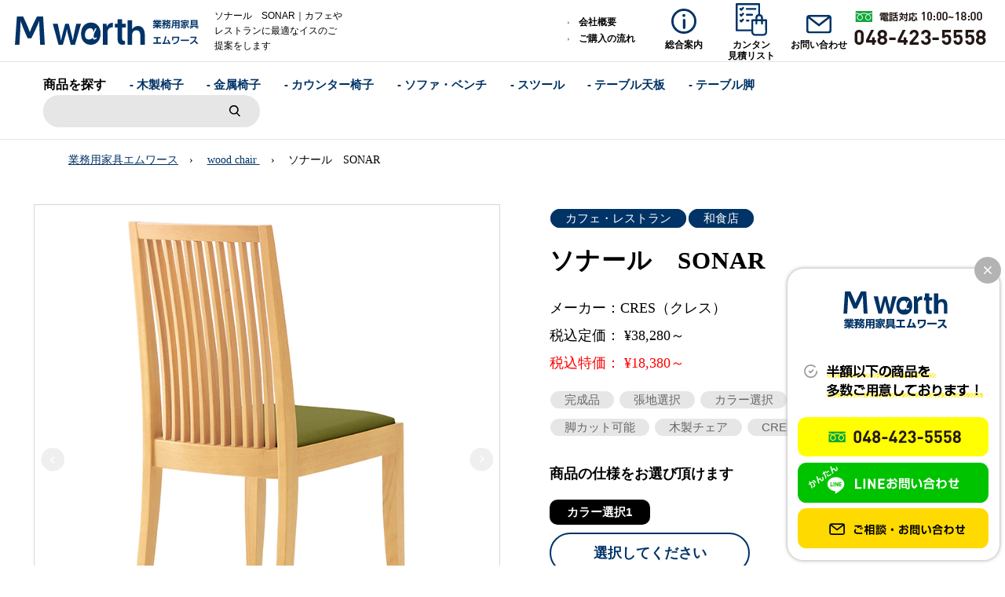

--- FILE ---
content_type: text/html; charset=UTF-8
request_url: https://mworth.jp/chair/15101.html
body_size: 32017
content:

<!DOCTYPE html>
<html lang="ja">
<head>
<meta charset="utf-8">
<meta http-equiv="X-UA-Compatible" content="IE=edge,chrome=1">
<meta name="viewport" content="width=device-width, initial-scale=1, minimum-scale=1">
<meta name="format-detection" content="telephone=no">
<meta name="description" content="">
<meta name="keywords" content="愛知県,名古屋市,業務用家具,エムワース,mworth">


<title>ソナール　SONAR｜カフェやレストランに最適なイスのご提案をします</title>



<!--ＳＮＳタイトル・ディスクリプション・サムネイル-->
<meta property="og:site_name" content="業務用家具エムワース">
<meta property="og:title" content="ソナール　SONAR｜カフェやレストランに最適なイスのご提案をします">
<meta property="og:description" content="">
<meta property="og:url" content="https://mworth.jp/chair/15101.html">
<meta property="og:image" content="https://mworth.jp/wp-content/themes/mworth/img/common/sns_smn.png">
<meta name="twitter:card" content="summary" />
<meta name="p:domain_verify" content="c5ce5a41cece5ad58c979f06dafa7fcb"/>

<link rel="shortcut icon" href="https://mworth.jp/favicon.ico" type="image/x-icon">
<link rel="apple-touch-icon" href="https://mworth.jp/apple-touch-icon-180x180.png" sizes="180x180">
<link rel="icon" type="image/png" href="https://mworth.jp/android-chrome-192x192.png" sizes="192x192">
<!--ＳＮＳタイトル・ディスクリプション・サムネイル-->

<meta name='robots' content='max-image-preview:large' />
<link rel='dns-prefetch' href='//ajax.googleapis.com' />
<link rel="alternate" title="oEmbed (JSON)" type="application/json+oembed" href="https://mworth.jp/wp-json/oembed/1.0/embed?url=https%3A%2F%2Fmworth.jp%2Fchair%2F15101.html" />
<link rel="alternate" title="oEmbed (XML)" type="text/xml+oembed" href="https://mworth.jp/wp-json/oembed/1.0/embed?url=https%3A%2F%2Fmworth.jp%2Fchair%2F15101.html&#038;format=xml" />
<style id='wp-img-auto-sizes-contain-inline-css' type='text/css'>
img:is([sizes=auto i],[sizes^="auto," i]){contain-intrinsic-size:3000px 1500px}
/*# sourceURL=wp-img-auto-sizes-contain-inline-css */
</style>
<style id='wp-emoji-styles-inline-css' type='text/css'>

	img.wp-smiley, img.emoji {
		display: inline !important;
		border: none !important;
		box-shadow: none !important;
		height: 1em !important;
		width: 1em !important;
		margin: 0 0.07em !important;
		vertical-align: -0.1em !important;
		background: none !important;
		padding: 0 !important;
	}
/*# sourceURL=wp-emoji-styles-inline-css */
</style>
<style id='wp-block-library-inline-css' type='text/css'>
:root{--wp-block-synced-color:#7a00df;--wp-block-synced-color--rgb:122,0,223;--wp-bound-block-color:var(--wp-block-synced-color);--wp-editor-canvas-background:#ddd;--wp-admin-theme-color:#007cba;--wp-admin-theme-color--rgb:0,124,186;--wp-admin-theme-color-darker-10:#006ba1;--wp-admin-theme-color-darker-10--rgb:0,107,160.5;--wp-admin-theme-color-darker-20:#005a87;--wp-admin-theme-color-darker-20--rgb:0,90,135;--wp-admin-border-width-focus:2px}@media (min-resolution:192dpi){:root{--wp-admin-border-width-focus:1.5px}}.wp-element-button{cursor:pointer}:root .has-very-light-gray-background-color{background-color:#eee}:root .has-very-dark-gray-background-color{background-color:#313131}:root .has-very-light-gray-color{color:#eee}:root .has-very-dark-gray-color{color:#313131}:root .has-vivid-green-cyan-to-vivid-cyan-blue-gradient-background{background:linear-gradient(135deg,#00d084,#0693e3)}:root .has-purple-crush-gradient-background{background:linear-gradient(135deg,#34e2e4,#4721fb 50%,#ab1dfe)}:root .has-hazy-dawn-gradient-background{background:linear-gradient(135deg,#faaca8,#dad0ec)}:root .has-subdued-olive-gradient-background{background:linear-gradient(135deg,#fafae1,#67a671)}:root .has-atomic-cream-gradient-background{background:linear-gradient(135deg,#fdd79a,#004a59)}:root .has-nightshade-gradient-background{background:linear-gradient(135deg,#330968,#31cdcf)}:root .has-midnight-gradient-background{background:linear-gradient(135deg,#020381,#2874fc)}:root{--wp--preset--font-size--normal:16px;--wp--preset--font-size--huge:42px}.has-regular-font-size{font-size:1em}.has-larger-font-size{font-size:2.625em}.has-normal-font-size{font-size:var(--wp--preset--font-size--normal)}.has-huge-font-size{font-size:var(--wp--preset--font-size--huge)}.has-text-align-center{text-align:center}.has-text-align-left{text-align:left}.has-text-align-right{text-align:right}.has-fit-text{white-space:nowrap!important}#end-resizable-editor-section{display:none}.aligncenter{clear:both}.items-justified-left{justify-content:flex-start}.items-justified-center{justify-content:center}.items-justified-right{justify-content:flex-end}.items-justified-space-between{justify-content:space-between}.screen-reader-text{border:0;clip-path:inset(50%);height:1px;margin:-1px;overflow:hidden;padding:0;position:absolute;width:1px;word-wrap:normal!important}.screen-reader-text:focus{background-color:#ddd;clip-path:none;color:#444;display:block;font-size:1em;height:auto;left:5px;line-height:normal;padding:15px 23px 14px;text-decoration:none;top:5px;width:auto;z-index:100000}html :where(.has-border-color){border-style:solid}html :where([style*=border-top-color]){border-top-style:solid}html :where([style*=border-right-color]){border-right-style:solid}html :where([style*=border-bottom-color]){border-bottom-style:solid}html :where([style*=border-left-color]){border-left-style:solid}html :where([style*=border-width]){border-style:solid}html :where([style*=border-top-width]){border-top-style:solid}html :where([style*=border-right-width]){border-right-style:solid}html :where([style*=border-bottom-width]){border-bottom-style:solid}html :where([style*=border-left-width]){border-left-style:solid}html :where(img[class*=wp-image-]){height:auto;max-width:100%}:where(figure){margin:0 0 1em}html :where(.is-position-sticky){--wp-admin--admin-bar--position-offset:var(--wp-admin--admin-bar--height,0px)}@media screen and (max-width:600px){html :where(.is-position-sticky){--wp-admin--admin-bar--position-offset:0px}}

/*# sourceURL=wp-block-library-inline-css */
</style><style id='global-styles-inline-css' type='text/css'>
:root{--wp--preset--aspect-ratio--square: 1;--wp--preset--aspect-ratio--4-3: 4/3;--wp--preset--aspect-ratio--3-4: 3/4;--wp--preset--aspect-ratio--3-2: 3/2;--wp--preset--aspect-ratio--2-3: 2/3;--wp--preset--aspect-ratio--16-9: 16/9;--wp--preset--aspect-ratio--9-16: 9/16;--wp--preset--color--black: #000000;--wp--preset--color--cyan-bluish-gray: #abb8c3;--wp--preset--color--white: #ffffff;--wp--preset--color--pale-pink: #f78da7;--wp--preset--color--vivid-red: #cf2e2e;--wp--preset--color--luminous-vivid-orange: #ff6900;--wp--preset--color--luminous-vivid-amber: #fcb900;--wp--preset--color--light-green-cyan: #7bdcb5;--wp--preset--color--vivid-green-cyan: #00d084;--wp--preset--color--pale-cyan-blue: #8ed1fc;--wp--preset--color--vivid-cyan-blue: #0693e3;--wp--preset--color--vivid-purple: #9b51e0;--wp--preset--gradient--vivid-cyan-blue-to-vivid-purple: linear-gradient(135deg,rgb(6,147,227) 0%,rgb(155,81,224) 100%);--wp--preset--gradient--light-green-cyan-to-vivid-green-cyan: linear-gradient(135deg,rgb(122,220,180) 0%,rgb(0,208,130) 100%);--wp--preset--gradient--luminous-vivid-amber-to-luminous-vivid-orange: linear-gradient(135deg,rgb(252,185,0) 0%,rgb(255,105,0) 100%);--wp--preset--gradient--luminous-vivid-orange-to-vivid-red: linear-gradient(135deg,rgb(255,105,0) 0%,rgb(207,46,46) 100%);--wp--preset--gradient--very-light-gray-to-cyan-bluish-gray: linear-gradient(135deg,rgb(238,238,238) 0%,rgb(169,184,195) 100%);--wp--preset--gradient--cool-to-warm-spectrum: linear-gradient(135deg,rgb(74,234,220) 0%,rgb(151,120,209) 20%,rgb(207,42,186) 40%,rgb(238,44,130) 60%,rgb(251,105,98) 80%,rgb(254,248,76) 100%);--wp--preset--gradient--blush-light-purple: linear-gradient(135deg,rgb(255,206,236) 0%,rgb(152,150,240) 100%);--wp--preset--gradient--blush-bordeaux: linear-gradient(135deg,rgb(254,205,165) 0%,rgb(254,45,45) 50%,rgb(107,0,62) 100%);--wp--preset--gradient--luminous-dusk: linear-gradient(135deg,rgb(255,203,112) 0%,rgb(199,81,192) 50%,rgb(65,88,208) 100%);--wp--preset--gradient--pale-ocean: linear-gradient(135deg,rgb(255,245,203) 0%,rgb(182,227,212) 50%,rgb(51,167,181) 100%);--wp--preset--gradient--electric-grass: linear-gradient(135deg,rgb(202,248,128) 0%,rgb(113,206,126) 100%);--wp--preset--gradient--midnight: linear-gradient(135deg,rgb(2,3,129) 0%,rgb(40,116,252) 100%);--wp--preset--font-size--small: 13px;--wp--preset--font-size--medium: 20px;--wp--preset--font-size--large: 36px;--wp--preset--font-size--x-large: 42px;--wp--preset--spacing--20: 0.44rem;--wp--preset--spacing--30: 0.67rem;--wp--preset--spacing--40: 1rem;--wp--preset--spacing--50: 1.5rem;--wp--preset--spacing--60: 2.25rem;--wp--preset--spacing--70: 3.38rem;--wp--preset--spacing--80: 5.06rem;--wp--preset--shadow--natural: 6px 6px 9px rgba(0, 0, 0, 0.2);--wp--preset--shadow--deep: 12px 12px 50px rgba(0, 0, 0, 0.4);--wp--preset--shadow--sharp: 6px 6px 0px rgba(0, 0, 0, 0.2);--wp--preset--shadow--outlined: 6px 6px 0px -3px rgb(255, 255, 255), 6px 6px rgb(0, 0, 0);--wp--preset--shadow--crisp: 6px 6px 0px rgb(0, 0, 0);}:where(.is-layout-flex){gap: 0.5em;}:where(.is-layout-grid){gap: 0.5em;}body .is-layout-flex{display: flex;}.is-layout-flex{flex-wrap: wrap;align-items: center;}.is-layout-flex > :is(*, div){margin: 0;}body .is-layout-grid{display: grid;}.is-layout-grid > :is(*, div){margin: 0;}:where(.wp-block-columns.is-layout-flex){gap: 2em;}:where(.wp-block-columns.is-layout-grid){gap: 2em;}:where(.wp-block-post-template.is-layout-flex){gap: 1.25em;}:where(.wp-block-post-template.is-layout-grid){gap: 1.25em;}.has-black-color{color: var(--wp--preset--color--black) !important;}.has-cyan-bluish-gray-color{color: var(--wp--preset--color--cyan-bluish-gray) !important;}.has-white-color{color: var(--wp--preset--color--white) !important;}.has-pale-pink-color{color: var(--wp--preset--color--pale-pink) !important;}.has-vivid-red-color{color: var(--wp--preset--color--vivid-red) !important;}.has-luminous-vivid-orange-color{color: var(--wp--preset--color--luminous-vivid-orange) !important;}.has-luminous-vivid-amber-color{color: var(--wp--preset--color--luminous-vivid-amber) !important;}.has-light-green-cyan-color{color: var(--wp--preset--color--light-green-cyan) !important;}.has-vivid-green-cyan-color{color: var(--wp--preset--color--vivid-green-cyan) !important;}.has-pale-cyan-blue-color{color: var(--wp--preset--color--pale-cyan-blue) !important;}.has-vivid-cyan-blue-color{color: var(--wp--preset--color--vivid-cyan-blue) !important;}.has-vivid-purple-color{color: var(--wp--preset--color--vivid-purple) !important;}.has-black-background-color{background-color: var(--wp--preset--color--black) !important;}.has-cyan-bluish-gray-background-color{background-color: var(--wp--preset--color--cyan-bluish-gray) !important;}.has-white-background-color{background-color: var(--wp--preset--color--white) !important;}.has-pale-pink-background-color{background-color: var(--wp--preset--color--pale-pink) !important;}.has-vivid-red-background-color{background-color: var(--wp--preset--color--vivid-red) !important;}.has-luminous-vivid-orange-background-color{background-color: var(--wp--preset--color--luminous-vivid-orange) !important;}.has-luminous-vivid-amber-background-color{background-color: var(--wp--preset--color--luminous-vivid-amber) !important;}.has-light-green-cyan-background-color{background-color: var(--wp--preset--color--light-green-cyan) !important;}.has-vivid-green-cyan-background-color{background-color: var(--wp--preset--color--vivid-green-cyan) !important;}.has-pale-cyan-blue-background-color{background-color: var(--wp--preset--color--pale-cyan-blue) !important;}.has-vivid-cyan-blue-background-color{background-color: var(--wp--preset--color--vivid-cyan-blue) !important;}.has-vivid-purple-background-color{background-color: var(--wp--preset--color--vivid-purple) !important;}.has-black-border-color{border-color: var(--wp--preset--color--black) !important;}.has-cyan-bluish-gray-border-color{border-color: var(--wp--preset--color--cyan-bluish-gray) !important;}.has-white-border-color{border-color: var(--wp--preset--color--white) !important;}.has-pale-pink-border-color{border-color: var(--wp--preset--color--pale-pink) !important;}.has-vivid-red-border-color{border-color: var(--wp--preset--color--vivid-red) !important;}.has-luminous-vivid-orange-border-color{border-color: var(--wp--preset--color--luminous-vivid-orange) !important;}.has-luminous-vivid-amber-border-color{border-color: var(--wp--preset--color--luminous-vivid-amber) !important;}.has-light-green-cyan-border-color{border-color: var(--wp--preset--color--light-green-cyan) !important;}.has-vivid-green-cyan-border-color{border-color: var(--wp--preset--color--vivid-green-cyan) !important;}.has-pale-cyan-blue-border-color{border-color: var(--wp--preset--color--pale-cyan-blue) !important;}.has-vivid-cyan-blue-border-color{border-color: var(--wp--preset--color--vivid-cyan-blue) !important;}.has-vivid-purple-border-color{border-color: var(--wp--preset--color--vivid-purple) !important;}.has-vivid-cyan-blue-to-vivid-purple-gradient-background{background: var(--wp--preset--gradient--vivid-cyan-blue-to-vivid-purple) !important;}.has-light-green-cyan-to-vivid-green-cyan-gradient-background{background: var(--wp--preset--gradient--light-green-cyan-to-vivid-green-cyan) !important;}.has-luminous-vivid-amber-to-luminous-vivid-orange-gradient-background{background: var(--wp--preset--gradient--luminous-vivid-amber-to-luminous-vivid-orange) !important;}.has-luminous-vivid-orange-to-vivid-red-gradient-background{background: var(--wp--preset--gradient--luminous-vivid-orange-to-vivid-red) !important;}.has-very-light-gray-to-cyan-bluish-gray-gradient-background{background: var(--wp--preset--gradient--very-light-gray-to-cyan-bluish-gray) !important;}.has-cool-to-warm-spectrum-gradient-background{background: var(--wp--preset--gradient--cool-to-warm-spectrum) !important;}.has-blush-light-purple-gradient-background{background: var(--wp--preset--gradient--blush-light-purple) !important;}.has-blush-bordeaux-gradient-background{background: var(--wp--preset--gradient--blush-bordeaux) !important;}.has-luminous-dusk-gradient-background{background: var(--wp--preset--gradient--luminous-dusk) !important;}.has-pale-ocean-gradient-background{background: var(--wp--preset--gradient--pale-ocean) !important;}.has-electric-grass-gradient-background{background: var(--wp--preset--gradient--electric-grass) !important;}.has-midnight-gradient-background{background: var(--wp--preset--gradient--midnight) !important;}.has-small-font-size{font-size: var(--wp--preset--font-size--small) !important;}.has-medium-font-size{font-size: var(--wp--preset--font-size--medium) !important;}.has-large-font-size{font-size: var(--wp--preset--font-size--large) !important;}.has-x-large-font-size{font-size: var(--wp--preset--font-size--x-large) !important;}
/*# sourceURL=global-styles-inline-css */
</style>

<style id='classic-theme-styles-inline-css' type='text/css'>
/*! This file is auto-generated */
.wp-block-button__link{color:#fff;background-color:#32373c;border-radius:9999px;box-shadow:none;text-decoration:none;padding:calc(.667em + 2px) calc(1.333em + 2px);font-size:1.125em}.wp-block-file__button{background:#32373c;color:#fff;text-decoration:none}
/*# sourceURL=/wp-includes/css/classic-themes.min.css */
</style>
<link rel='stylesheet' id='pe_reset-css' href='https://mworth.jp/wp-content/themes/mworth/css/reset.css' type='text/css' media='all' />
<link rel='stylesheet' id='pe_grid-css' href='https://mworth.jp/wp-content/themes/mworth/css/griddo1200_12_m00.css' type='text/css' media='all' />
<link rel='stylesheet' id='pe_main-css' href='https://mworth.jp/wp-content/themes/mworth/css/main.css' type='text/css' media='all' />
<link rel='stylesheet' id='pe_common-css' href='https://mworth.jp/wp-content/themes/mworth/css/common.css?20230919' type='text/css' media='all' />
<link rel='stylesheet' id='pe_top-css' href='https://mworth.jp/wp-content/themes/mworth/css/top.css?20230919' type='text/css' media='all' />
<link rel='stylesheet' id='pe_cms-css' href='https://mworth.jp/wp-content/themes/mworth/css/cms.css?20230919' type='text/css' media='all' />
<link rel='stylesheet' id='pe_sub-css' href='https://mworth.jp/wp-content/themes/mworth/css/sub.css' type='text/css' media='all' />
<script type="text/javascript" src="https://mworth.jp/wp-content/plugins/qa-heatmap-analytics/js/polyfill/object_assign.js?ver=5.1.2.0" id="qahm-polyfill-object-assign-js"></script>
<script type="text/javascript" src="https://mworth.jp/wp-content/plugins/qa-heatmap-analytics/cookie-consent-qtag.php?cookie_consent=yes&amp;ver=5.1.2.0" id="qahm-cookie-consent-qtag-js"></script>
<link rel="https://api.w.org/" href="https://mworth.jp/wp-json/" /><link rel="EditURI" type="application/rsd+xml" title="RSD" href="https://mworth.jp/xmlrpc.php?rsd" />
<meta name="generator" content="WordPress 6.9" />
<link rel="canonical" href="https://mworth.jp/chair/15101.html" />
<link rel='shortlink' href='https://mworth.jp/?p=15101' />
  
        <script>  
        var qahmz  = qahmz || {};  
        qahmz.initDate   = new Date();  
        qahmz.domloaded = false;  
        document.addEventListener("DOMContentLoaded",function() {  
            qahmz.domloaded = true;  
        });  
        qahmz.xdm        = "mworth.jp";  
        qahmz.cookieMode = true;  
        qahmz.debug = false;  
        qahmz.tracking_id = "26742267a6a28169";  
        qahmz.send_interval = 3000;  
        qahmz.ajaxurl = "https://mworth.jp/wp-content/plugins/qa-heatmap-analytics/qahm-ajax.php";  
        qahmz.tracking_hash = "973b97ba1af5daf5";  
        </script>
          
        <script src="https://mworth.jp/wp-content/qa-zero-data/qtag_js/26742267a6a28169/qtag.js" async></script>  
        
<link href="https://fonts.googleapis.com/css2?family=Roboto:400,700,900" rel="stylesheet" type="text/css">
<link href="https://fonts.googleapis.com/css2?family=Oswald:wght@100;300;400;600;700&display=swap" rel="stylesheet">

<!-- Google Tag Manager -->
<script>(function(w,d,s,l,i){w[l]=w[l]||[];w[l].push({'gtm.start':
new Date().getTime(),event:'gtm.js'});var f=d.getElementsByTagName(s)[0],
j=d.createElement(s),dl=l!='dataLayer'?'&l='+l:'';j.async=true;j.src=
'https://www.googletagmanager.com/gtm.js?id='+i+dl;f.parentNode.insertBefore(j,f);
})(window,document,'script','dataLayer','GTM-MDLCK4G');</script>
<!-- End Google Tag Manager -->



</head>

<body data-rsssl=1 id="pagetop">

<!-- Google Tag Manager (noscript) -->
<noscript><iframe src="https://www.googletagmanager.com/ns.html?id=GTM-MDLCK4G"
height="0" width="0" style="display:none;visibility:hidden"></iframe></noscript>
<!-- End Google Tag Manager (noscript) -->




<div id="main">
	
<header>

<!--==================================================
	スマホ用・タブレット用　ヘッダー ここから
	タブレットの際は電話番号アイコンは非表示
====================================================-->
<article class="disp_st">

	<div id="disp_fix">
	<div id="head00">
		<ul>
			<li>
				<div class="head01s">
					<p>
						<a href="https://mworth.jp/">
							<img src="https://mworth.jp/wp-content/themes/mworth/img/common/head_logo.svg" alt="業務用家具エムワース / TOPに戻る" />
						</a>
					</p>
				</div>
			</li>
			<li>
				<div class="head02s">
					<ul>
						<li>
							<div><a href="https://mworth.jp/estimate"><img src="https://mworth.jp/wp-content/themes/mworth/img/icon/icon_head_01s.svg?20210609" /></a></div>
						</li>
						<li>
							<div>
								<a href="https://mworth.jp/contact"><img src="https://mworth.jp/wp-content/themes/mworth/img/icon/icon_head_02s.svg" alt="お問い合わせ" /></a>
							</div>
						</li>
						<li class="disp_s">
							<div>
								<a href="tel:048-423-5558" class="telLink0" style="display: block;"><img src="https://mworth.jp/wp-content/themes/mworth/img/icon/icon_head_03s.svg?" alt="048-423-5558" /></a>
							</div>
						</li>
						<li>
							<div>
								<a href="javascript:void(0)" class="slideout-menu-down"><img src="https://mworth.jp/wp-content/themes/mworth/img/icon/icon_head_04s.svg" alt="メニュー" /></a>
							</div>
							<div class="slideout-close">
								<p><a href="javascript:void(0)"><img src="https://mworth.jp/wp-content/themes/mworth/img/icon/icon_close.svg" alt="閉じる" /></a></p>
							</div>
						</li>
					</ul>
				</div>
			</li>
		</ul>
		
	</div>
	</div>

	<!-- スマホ用 タブレット用　メニュー -->
	<nav class="slideout-header">
		<div class="slideout-menu">
			<div class="slideout-menu-up clearfix">
				
				<div class="pa_tobo10">
				<form action="https://mworth.jp/free">
				<div class="navi_search w_90">
					<ul>
						<li><input type="text" name="keyword" class="navi_search_text" /></li>
						<li><input type="image" class="sp-search-btn" src="https://mworth.jp/wp-content/themes/mworth/img/icon/icon_serach.svg"></li>
					</ul>
				</div>
				</form>
				</div>
				
				<ul class="sm01_01 font_g">
					<li><a href="https://mworth.jp/">トップページ</a></li>
					<li id="sm01_02_click">
						<p  id="sm01_02icon">商品を探す</p>
						<ul id="sm01_02">
														<li class="tyuto">
								<a href="https://mworth.jp/type/k-woodchair">
									&nbsp;-&emsp;木製椅子								</a>
							</li>
														<li class="tyuto">
								<a href="https://mworth.jp/type/k-steelchair">
									&nbsp;-&emsp;金属椅子								</a>
							</li>
														<li class="tyuto">
								<a href="https://mworth.jp/type/k-counterchair">
									&nbsp;-&emsp;カウンター椅子								</a>
							</li>
														<li class="tyuto">
								<a href="https://mworth.jp/type/k-sofa">
									&nbsp;-&emsp;ソファ・ベンチ								</a>
							</li>
														<li class="tyuto">
								<a href="https://mworth.jp/type/k-stool">
									&nbsp;-&emsp;スツール								</a>
							</li>
														<li class="tyuto">
								<a href="https://mworth.jp/type/k-tabletop">
									&nbsp;-&emsp;テーブル天板								</a>
							</li>
														<li class="tyuto">
								<a href="https://mworth.jp/type/k-tableleg">
									&nbsp;-&emsp;テーブル脚								</a>
							</li>
													</ul>
					</li>
					<li id="sm01_03_click">
						<p  id="sm01_03icon">業種から探す</p>
						<ul id="sm01_03">
							<li class="tyuto"><a href="https://mworth.jp/scene/s-caffres">&nbsp;-&emsp;カフェ・レストラン向け</a></li>
							<li class="tyuto"><a href="https://mworth.jp/scene/s-washoku">&nbsp;-&emsp;和食店向け</a></li>
							<li class="tyuto"><a href="https://mworth.jp/scene/s-nightbar">&nbsp;-&emsp;ナイトクラブ向け</a></li>
							<li class="tyuto"><a href="https://mworth.jp/scene/s-lobby">&nbsp;-&emsp;ロビー向け</a></li>
							<li class="tyuto"><a href="https://mworth.jp/scene/s-garden">&nbsp;-&emsp;ガーデン向け</a></li>
							<li class="tyuto"><a href="https://mworth.jp/scene/s-office">&nbsp;-&emsp;オフィス向け</a></li>
						</ul>
					</li>
					<li><a href="https://mworth.jp/case">-納入事例</a></li>
					<li><a href="https://mworth.jp/about">-会社概要</a></li>
					<li><a href="https://mworth.jp/flow">-購入の流れ</a></li>
					<li><a href="https://mworth.jp/news">-新着情報</a></li>
					<li><a href="https://mworth.jp/information">-総合案内</a></li>
					<li><a href="https://mworth.jp/sitemap">-サイトマップ</a></li>
					<li><a href="https://mworth.jp/estimate?1768600109">-カンタンお見積り</a></li>
					<li><a href="https://mworth.jp/contact">-お問い合わせ</a></li>
					<li><a href="https://mworth.jp/wp-content/themes/mworth/img/sub/policy.pdf?05" target="_blank">-個人情報保護</a></li>
					<li><a href="https://mworth.jp/wp-content/themes/mworth/img/sub/specified.pdf?05" target="_blank">-特定商取引</a></li>
					
					
				</ul>
				
				
			</div>
		</div>
	</nav>
</article>
<!--===============================================
	/スマホ用・タブレット用　ヘッダー
=================================================-->

<article class="disp_pt">

<!-- PC&タブレット用　ヘッダー -->
<div id="head00">
	
	<div class="head_block">
		<ul>
			<li>
				<div class="head01">
				<div class="head01_01">
					<a href="https://mworth.jp/">
						<img src="https://mworth.jp/wp-content/themes/mworth/img/common/head_logo.svg" alt="業務用家具エムワース / TOPに戻る" />
					</a>
				</div>
				<div class="head01_02">
					<h1 class="font11 line_height16 font_g">
						ソナール　SONAR｜カフェやレストランに最適なイスのご提案をします					</h1>
				</div>
				</div>
				
			</li>
			<li>
				<div class="head02">
					<div class="head02_01">
						<ul class="font11 bold mark_D6D6D6_a font_g">
							<li><a href="https://mworth.jp/about">会社概要</a></li>
							<li><a href="https://mworth.jp/flow">ご購入の流れ</a></li>
						</ul>
					</div>
					<div class="head02_02 hover font_g">
						<ul>
							<li>
								<a href="https://mworth.jp/information">
									<div class="head02_02icon"><img src="https://mworth.jp/wp-content/themes/mworth/img/icon/icon_head_01.svg" alt="" /></div>
									<p class="font11 bold">総合案内</p>
								</a>
							</li>
							<li>
								<a href="https://mworth.jp/estimate?1768600109">
									<div class="head02_02icon_big"><img src="https://mworth.jp/wp-content/themes/mworth/img/icon/icon_head_02.svg" alt="" /></div>
									<p class="font11 bold line_height12">カンタン<br />見積リスト</p>
								</a>
							</li>
							<li>
								<a href="https://mworth.jp/contact">
									<div class="head02_02icon"><img src="https://mworth.jp/wp-content/themes/mworth/img/icon/icon_head_03.svg" alt="" /></div>
									<p class="font11 bold">お問い合わせ</p>
								</a>
							</li>
						</ul>
					</div>
					<div class="head02_03">
						<a href="tel:048-423-5558" class="telLink0" style="display: block;"><img src="https://mworth.jp/wp-content/themes/mworth/img/common/head_tel.png?01" alt="048-423-5558" /></a>
					</div>
				</div>
			</li>
			
		</ul>
	</div>
	<div class="sub00">
		
		<nav class="navi pa_tobo10 font_g">
			<ul>
				<li>
					<p class="font15 bold">商品を探す</p>
				</li>
								<li>
					<a href="https://mworth.jp/type/k-woodchair">
						- 木製椅子					</a>
				</li>
								<li>
					<a href="https://mworth.jp/type/k-steelchair">
						- 金属椅子					</a>
				</li>
								<li>
					<a href="https://mworth.jp/type/k-counterchair">
						- カウンター椅子					</a>
				</li>
								<li>
					<a href="https://mworth.jp/type/k-sofa">
						- ソファ・ベンチ					</a>
				</li>
								<li>
					<a href="https://mworth.jp/type/k-stool">
						- スツール					</a>
				</li>
								<li>
					<a href="https://mworth.jp/type/k-tabletop">
						- テーブル天板					</a>
				</li>
								<li>
					<a href="https://mworth.jp/type/k-tableleg">
						- テーブル脚					</a>
				</li>
								<li>
					<form action="https://mworth.jp/free">
					<div class="navi_search">
						<ul>
							<li><input type="text" name="keyword" class="navi_search_text" /></li>
							<li>
								<input type="image" src="https://mworth.jp/wp-content/themes/mworth/img/icon/icon_serach.svg" formaction="https://mworth.jp/free">
							</li>
						</ul>
					</div>
					</form>
				</li>
			</ul>
		</nav>
	</div>
</div>

</article>

</header>

<!--=====================================================
  ※※ここまで共通※※
======================================================-->



<!--============================================
	メインビジュアル
=============================================-->
<article id="title_sub" class="bord_E6E6E6_t1">
	<div class="sub00">
		
		<!--============================================
			パンくずリスト
		=============================================-->
		<aside class="pc_96">
			<div class="sub00">
				<div class="pan font13 pa_to10">
										
					<script>
					var item_id = "15101";
					</script>

					<ul>
						<li><a href="https://mworth.jp/">業務用家具エムワース</a></li>
						<li>
							<a href="https://mworth.jp/type/k-woodchair">
								wood chair							</a>
						</li>
						<li>ソナール　SONAR</li>
					</ul>
				</div>
			</div>
		</aside>
		<!--============================================
			/パンくずリスト
		=============================================-->
		
	</div>
</article>

<!--================================================================================================================
  メイン開始
================================================================================================================-->
<article>
	
	<div id="sub01">
		
		<div class="chair01_01">
			
			<!--スマホの時はタイトル群はここのものを表示　PC時は別の箇所にて表示-->
			<div class="disp_s">
				<!--シーン（業種）カテゴリ-->
				<div class="indu01_01cate font_g">
					<ul>
						<li><a href="https://mworth.jp/scene/s-caffres">カフェ・レストラン</a></li><li><a href="https://mworth.jp/scene/s-washoku">和食店</a></li>					</ul>
				</div>
				<!--/シーン（業種）カテゴリ-->

				<h3 class="font19 bold pa_tobo05 le_sp01"><span class="font18pc">ソナール　SONAR</span></h3>
				
				
				<script>
				var price   = "18380";
				</script>

				<ul class="font16 pa_tobo05">
					<li class="pa_bo03">メーカー：CRES（クレス）</li>
					
										<li class="pa_bo03">税込定価： ¥38,280～</li>
										
										<li class="pa_bo03"><span class="colo_FF0000">税込特価： ¥18,380～</span></li>
									</ul>

				<div class="top02_02cate font_g pa_bo07">
					<ul>
											<li>
							<a href="https://mworth.jp/chair?chair_tag=tg-finished">
								完成品							</a>
						</li>
											<li>
							<a href="https://mworth.jp/chair?chair_tag=tg-hariji">
								張地選択							</a>
						</li>
											<li>
							<a href="https://mworth.jp/chair?chair_tag=tg-color">
								カラー選択							</a>
						</li>
											<li>
							<a href="https://mworth.jp/chair?chair_tag=tg-counter">
								カウンタータイプ有							</a>
						</li>
											<li>
							<a href="https://mworth.jp/chair?chair_tag=tg-leg-cut">
								脚カット可能							</a>
						</li>
											<li>
							<a href="https://mworth.jp/chair?chair_tag=tg-woodchair">
								木製チェア							</a>
						</li>
											<li>
							<a href="https://mworth.jp/chair?chair_tag=tg-cres">
								CRES（クレス）							</a>
						</li>
										</ul>
				</div>
			</div>
			<!--/スマホの時はタイトル群はここのものを表示　PC時は別の箇所にて表示-->
			
						<ul>
				<!--画像-->
				<li>
					<div class="koteii">
					<ul id="slider" class="pa_bo10 slider">
											<li class="slick-slide">
							<div class="slick-slide_bord">
								<div class="top01_02smn">
									<span><img src="https://mworth.jp/wp-content/uploads/2024/10/sonar_5NL_C12_17.jpg" alt="" /></span>
								</div>
							</div>
							
														<p class="p_w96 pa_tobo05">カラー：5NL｜張地：ビニールレザー・C-12/17</p>
													</li>
											<li class="slick-slide">
							<div class="slick-slide_bord">
								<div class="top01_02smn">
									<span><img src="https://mworth.jp/wp-content/uploads/2024/10/sonar_5NL_C12_17_2.jpg" alt="" /></span>
								</div>
							</div>
							
													</li>
											<li class="slick-slide">
							<div class="slick-slide_bord">
								<div class="top01_02smn">
									<span><img src="https://mworth.jp/wp-content/uploads/2024/10/sonar_1N_C73_yellow.jpg" alt="" /></span>
								</div>
							</div>
							
														<p class="p_w96 pa_tobo05">カラー：1N｜張地：布・C-73/イエロー</p>
													</li>
											<li class="slick-slide">
							<div class="slick-slide_bord">
								<div class="top01_02smn">
									<span><img src="https://mworth.jp/wp-content/uploads/2022/03/CRES_SONAR_img.jpg" alt="" /></span>
								</div>
							</div>
							
													</li>
											<li class="slick-slide">
							<div class="slick-slide_bord">
								<div class="top01_02smn">
									<span><img src="https://mworth.jp/wp-content/uploads/2022/03/CRES_SONAR_TR.jpg" alt="" /></span>
								</div>
							</div>
							
														<p class="p_w96 pa_tobo05">部材の特性により、サイズは多少の誤差が生じる場合がございます。</p>
													</li>
										</ul>
					<ul id="thumbnail-list">
											<li class="thumbnail-item">
							<div class="top01_01smn">
								<span><img src="https://mworth.jp/wp-content/uploads/2024/10/sonar_5NL_C12_17-150x150.jpg" alt="" /></span>
							</div>
							
														<p>カラー：5NL｜張地：ビニールレザー・C-12/17</p>
													</li>
											<li class="thumbnail-item">
							<div class="top01_01smn">
								<span><img src="https://mworth.jp/wp-content/uploads/2024/10/sonar_5NL_C12_17_2-150x150.jpg" alt="" /></span>
							</div>
							
													</li>
											<li class="thumbnail-item">
							<div class="top01_01smn">
								<span><img src="https://mworth.jp/wp-content/uploads/2024/10/sonar_1N_C73_yellow-150x150.jpg" alt="" /></span>
							</div>
							
														<p>カラー：1N｜張地：布・C-73/イエロー</p>
													</li>
											<li class="thumbnail-item">
							<div class="top01_01smn">
								<span><img src="https://mworth.jp/wp-content/uploads/2022/03/CRES_SONAR_img-150x150.jpg" alt="" /></span>
							</div>
							
													</li>
											<li class="thumbnail-item">
							<div class="top01_01smn">
								<span><img src="https://mworth.jp/wp-content/uploads/2022/03/CRES_SONAR_TR-150x150.jpg" alt="" /></span>
							</div>
							
														<p>部材の特性により、サイズは多少の誤差が生じる場合がございます。</p>
													</li>
										</ul>
					</div>
				</li>
				<li>
					
					<!--PCの時はタイトル群はここのものを表示　スマホ時は別の箇所にて表示-->
					<div class="disp_p">
					<!--シーン（業種）カテゴリ-->
					<div class="indu01_01cate font_g">
						<ul>
							<li><a href="https://mworth.jp/scene/s-caffres">カフェ・レストラン</a></li><li><a href="https://mworth.jp/scene/s-washoku">和食店</a></li>						</ul>
					</div>
					<!--/シーン（業種）カテゴリ-->
					
					
					<h3 class="font19 bold pa_tobo05 le_sp01">
						<span class="font18pc">ソナール　SONAR</span>
					</h3>
						
					<ul class="font16 pa_tobo05">
						<li class="pa_bo03">メーカー：CRES（クレス）</li>
						
												<li class="pa_bo03">
							税込定価： ¥38,280～
						</li>
												
												<li class="pa_bo03">
							<span class="colo_FF0000">税込特価： ¥18,380～</span>
						</li>
											</ul>
					
					<div class="top02_02cate font_g">
						<ul>
													<li>
								<a href="https://mworth.jp/chair?chair_tag=tg-finished">
									完成品								</a>
							</li>
													<li>
								<a href="https://mworth.jp/chair?chair_tag=tg-hariji">
									張地選択								</a>
							</li>
													<li>
								<a href="https://mworth.jp/chair?chair_tag=tg-color">
									カラー選択								</a>
							</li>
													<li>
								<a href="https://mworth.jp/chair?chair_tag=tg-counter">
									カウンタータイプ有								</a>
							</li>
													<li>
								<a href="https://mworth.jp/chair?chair_tag=tg-leg-cut">
									脚カット可能								</a>
							</li>
													<li>
								<a href="https://mworth.jp/chair?chair_tag=tg-woodchair">
									木製チェア								</a>
							</li>
													<li>
								<a href="https://mworth.jp/chair?chair_tag=tg-cres">
									CRES（クレス）								</a>
							</li>
												</ul>
					</div>
					</div>
					<!--/PCの時はタイトル群はここのものを表示　スマホ時は別の箇所にて表示-->
					
										<!--ポップアップ表示1-->
					<div class="popup_wrap">
						<input id="trigger" type="checkbox">
						<div class="popup_overlay">
							<label for="trigger" class="popup_trigger_all"></label>
							<div class="popup_content">
							<label for="trigger" class="popup_trigger"></label>
								<div class="popup_content_in">
									<label for="trigger" class="close_btn">
									<h3 class="alcenter font16 pa_tobo10">カラー選択1</h3>
									<div class="wrap-tab">
										<ul id="js-tab" class="list-tab">
																					<li>
												<div class="top01_02smn">
													<span><img src="https://mworth.jp/wp-content/uploads/2021/05/CRES-WC-5NL-1-150x150.jpg" alt=""/></span>
												</div>
												<p>5NL</p>
																							</li>
																					<li>
												<div class="top01_02smn">
													<span><img src="https://mworth.jp/wp-content/uploads/2021/05/CRES-WC-1N-1-150x150.jpg" alt=""/></span>
												</div>
												<p>1N</p>
																							</li>
																				</ul>
									</div>
									</label>
								</div>
							</div>
						</div>
					</div>
					<!--ポップアップ表示-->
										
										
										<!--ポップアップ表示3-->
					<div class="popup_wrap">
						<input id="trigger3" type="checkbox">
						<div class="popup_overlay">
							<label for="trigger3" class="popup_trigger_all"></label>
							<div class="popup_content">
							<label for="trigger3" class="popup_trigger"></label>
								<div class="popup_content_in">

								<label for="trigger3" class="close_btn">
									<h3 class="alcenter font16 pa_to10">張地選択</h3>
									<div id="js-tab3" class="wrap-tab_hari">
										<div class="tab-wrap_hari">
											<input id="TAB-01" type="radio" name="TAB" class="tab-switch" checked="checked" />
											<label class="tab-label font_g font16" for="TAB-01">ビニールレザー</label>
											<div class="tab-content_hari ">
																							<!--ここから-->
												<!--張地のランクや説明-->
												<div class="bold font_g vr_m pa_to10">
													<p class="font17">A</p>&emsp;
													
																									</div>
											
												<h3 class="font16 bold font_g pa_to10">
													A-80												</h3>
												<p class="pa_bo10">
													裏地：メリヤス　防汚・抗菌・難燃・耐アルコール・耐次亜塩素酸												</p>
												<!--/張地のランクや説明-->
												
												
												<ul class="list-tab">
																								<li class="hari">
														<div class="top01_02smn">
															<span><img src="https://mworth.jp/wp-content/uploads/2021/05/CRES-L-A-A80-90-150x150.jpg" alt=""/></span>
														</div>
														<p>A-80/90</p>
													</li>
																								<li class="hari">
														<div class="top01_02smn">
															<span><img src="https://mworth.jp/wp-content/uploads/2021/05/CRES-L-A-A80-91-150x150.jpg" alt=""/></span>
														</div>
														<p>A-80/91</p>
													</li>
																								<li class="hari">
														<div class="top01_02smn">
															<span><img src="https://mworth.jp/wp-content/uploads/2021/05/CRES-L-A-A80-8-150x150.jpg" alt=""/></span>
														</div>
														<p>A-80/8</p>
													</li>
																								<li class="hari">
														<div class="top01_02smn">
															<span><img src="https://mworth.jp/wp-content/uploads/2021/05/CRES-L-A-A80-17-150x150.jpg" alt=""/></span>
														</div>
														<p>A-80/17</p>
													</li>
																								<li class="hari">
														<div class="top01_02smn">
															<span><img src="https://mworth.jp/wp-content/uploads/2021/05/CRES-L-A-A80-24-150x150.jpg" alt=""/></span>
														</div>
														<p>A-80/24</p>
													</li>
																								<li class="hari">
														<div class="top01_02smn">
															<span><img src="https://mworth.jp/wp-content/uploads/2021/05/CRES-L-A-A80-25-150x150.jpg" alt=""/></span>
														</div>
														<p>A-80/25</p>
													</li>
																								<li class="hari">
														<div class="top01_02smn">
															<span><img src="https://mworth.jp/wp-content/uploads/2021/05/CRES-L-A-A80-26-150x150.jpg" alt=""/></span>
														</div>
														<p>A-80/26</p>
													</li>
																								<li class="hari">
														<div class="top01_02smn">
															<span><img src="https://mworth.jp/wp-content/uploads/2021/05/CRES-L-A-A80-40-150x150.jpg" alt=""/></span>
														</div>
														<p>A-80/40</p>
													</li>
																								<li class="hari">
														<div class="top01_02smn">
															<span><img src="https://mworth.jp/wp-content/uploads/2021/05/CRES-L-A-A80-42-150x150.jpg" alt=""/></span>
														</div>
														<p>A-80/42</p>
													</li>
																								<li class="hari">
														<div class="top01_02smn">
															<span><img src="https://mworth.jp/wp-content/uploads/2021/05/CRES-L-A-A80-48-150x150.jpg" alt=""/></span>
														</div>
														<p>A-80/48</p>
													</li>
																								<li class="hari">
														<div class="top01_02smn">
															<span><img src="https://mworth.jp/wp-content/uploads/2021/05/CRES-L-A-A80-62-150x150.jpg" alt=""/></span>
														</div>
														<p>A-80/62</p>
													</li>
																								<li class="hari">
														<div class="top01_02smn">
															<span><img src="https://mworth.jp/wp-content/uploads/2021/05/CRES-L-A-A80-70-150x150.jpg" alt=""/></span>
														</div>
														<p>A-80/70</p>
													</li>
																								<li class="hari">
														<div class="top01_02smn">
															<span><img src="https://mworth.jp/wp-content/uploads/2021/05/CRES-L-A-A80-71-150x150.jpg" alt=""/></span>
														</div>
														<p>A-80/71</p>
													</li>
																								<li class="hari">
														<div class="top01_02smn">
															<span><img src="https://mworth.jp/wp-content/uploads/2021/05/CRES-L-A-A80-72-150x150.jpg" alt=""/></span>
														</div>
														<p>A-80/72</p>
													</li>
																								<li class="hari">
														<div class="top01_02smn">
															<span><img src="https://mworth.jp/wp-content/uploads/2021/05/CRES-L-A-A80-73-150x150.jpg" alt=""/></span>
														</div>
														<p>A-80/73</p>
													</li>
																								<li class="hari">
														<div class="top01_02smn">
															<span><img src="https://mworth.jp/wp-content/uploads/2021/05/CRES-L-A-A80-74-150x150.jpg" alt=""/></span>
														</div>
														<p>A-80/74</p>
													</li>
																								<li class="hari">
														<div class="top01_02smn">
															<span><img src="https://mworth.jp/wp-content/uploads/2021/05/CRES-L-A-A80-75-150x150.jpg" alt=""/></span>
														</div>
														<p>A-80/75</p>
													</li>
																								<li class="hari">
														<div class="top01_02smn">
															<span><img src="https://mworth.jp/wp-content/uploads/2021/05/CRES-L-A-A80-76-150x150.jpg" alt=""/></span>
														</div>
														<p>A-80/76</p>
													</li>
																								<li class="hari">
														<div class="top01_02smn">
															<span><img src="https://mworth.jp/wp-content/uploads/2021/05/CRES-L-A-A80-77-150x150.jpg" alt=""/></span>
														</div>
														<p>A-80/77</p>
													</li>
																								<li class="hari">
														<div class="top01_02smn">
															<span><img src="https://mworth.jp/wp-content/uploads/2021/05/CRES-L-A-A80-78-150x150.jpg" alt=""/></span>
														</div>
														<p>A-80/78</p>
													</li>
																								<li class="hari">
														<div class="top01_02smn">
															<span><img src="https://mworth.jp/wp-content/uploads/2021/05/CRES-L-A-A80-79-150x150.jpg" alt=""/></span>
														</div>
														<p>A-80/79</p>
													</li>
																								<li class="hari">
														<div class="top01_02smn">
															<span><img src="https://mworth.jp/wp-content/uploads/2021/05/CRES-L-A-A80-80-150x150.jpg" alt=""/></span>
														</div>
														<p>A-80/80</p>
													</li>
																								<li class="hari">
														<div class="top01_02smn">
															<span><img src="https://mworth.jp/wp-content/uploads/2021/05/CRES-L-A-A80-81-150x150.jpg" alt=""/></span>
														</div>
														<p>A-80/81</p>
													</li>
																								<li class="hari">
														<div class="top01_02smn">
															<span><img src="https://mworth.jp/wp-content/uploads/2021/05/CRES-L-A-A80-82-150x150.jpg" alt=""/></span>
														</div>
														<p>A-80/82</p>
													</li>
																								<li class="hari">
														<div class="top01_02smn">
															<span><img src="https://mworth.jp/wp-content/uploads/2021/05/CRES-L-A-A80-83-150x150.jpg" alt=""/></span>
														</div>
														<p>A-80/83</p>
													</li>
																								<li class="hari">
														<div class="top01_02smn">
															<span><img src="https://mworth.jp/wp-content/uploads/2021/05/CRES-L-A-A80-84-150x150.jpg" alt=""/></span>
														</div>
														<p>A-80/84</p>
													</li>
																								<li class="hari">
														<div class="top01_02smn">
															<span><img src="https://mworth.jp/wp-content/uploads/2021/05/CRES-L-A-A80-85-150x150.jpg" alt=""/></span>
														</div>
														<p>A-80/85</p>
													</li>
																								<li class="hari">
														<div class="top01_02smn">
															<span><img src="https://mworth.jp/wp-content/uploads/2021/05/CRES-L-A-A80-86-150x150.jpg" alt=""/></span>
														</div>
														<p>A-80/86</p>
													</li>
																								<li class="hari">
														<div class="top01_02smn">
															<span><img src="https://mworth.jp/wp-content/uploads/2021/05/CRES-L-A-A80-87-150x150.jpg" alt=""/></span>
														</div>
														<p>A-80/87</p>
													</li>
																								<li class="hari">
														<div class="top01_02smn">
															<span><img src="https://mworth.jp/wp-content/uploads/2021/05/CRES-L-A-A80-88-150x150.jpg" alt=""/></span>
														</div>
														<p>A-80/88</p>
													</li>
																								<li class="hari">
														<div class="top01_02smn">
															<span><img src="https://mworth.jp/wp-content/uploads/2021/05/CRES-L-A-A80-89-150x150.jpg" alt=""/></span>
														</div>
														<p>A-80/89</p>
													</li>
																								<li class="hari">
														<div class="top01_02smn">
															<span><img src="https://mworth.jp/wp-content/uploads/2021/05/CRES-L-A-A80-67-150x150.jpg" alt=""/></span>
														</div>
														<p>A-80/67</p>
													</li>
																								<li class="hari">
														<div class="top01_02smn">
															<span><img src="https://mworth.jp/wp-content/uploads/2021/05/CRES-L-A-A80-68-150x150.jpg" alt=""/></span>
														</div>
														<p>A-80/68</p>
													</li>
																							</ul>
												<!--ここまで-->
											
												<h3 class="font16 bold font_g pa_to10">
													A-90												</h3>
												<p class="pa_bo10">
													防汚・抗菌・難燃・耐アルコール・耐次亜塩素酸・防炎												</p>
												<!--/張地のランクや説明-->
												
												
												<ul class="list-tab">
																								<li class="hari">
														<div class="top01_02smn">
															<span><img src="https://mworth.jp/wp-content/uploads/2024/10/CRES_L_A_A-90_10-150x150.jpg" alt=""/></span>
														</div>
														<p>A-90/10</p>
													</li>
																								<li class="hari">
														<div class="top01_02smn">
															<span><img src="https://mworth.jp/wp-content/uploads/2024/10/CRES_L_A_A-90_9-150x150.jpg" alt=""/></span>
														</div>
														<p>A-90/9</p>
													</li>
																								<li class="hari">
														<div class="top01_02smn">
															<span><img src="https://mworth.jp/wp-content/uploads/2024/10/CRES_L_A_A-90_8-150x150.jpg" alt=""/></span>
														</div>
														<p>A-90/8</p>
													</li>
																								<li class="hari">
														<div class="top01_02smn">
															<span><img src="https://mworth.jp/wp-content/uploads/2024/10/CRES_L_A_A-90_7-150x150.jpg" alt=""/></span>
														</div>
														<p>A-90/7</p>
													</li>
																								<li class="hari">
														<div class="top01_02smn">
															<span><img src="https://mworth.jp/wp-content/uploads/2024/10/CRES_L_A_A-90_5-150x150.jpg" alt=""/></span>
														</div>
														<p>A-90/5</p>
													</li>
																								<li class="hari">
														<div class="top01_02smn">
															<span><img src="https://mworth.jp/wp-content/uploads/2024/10/CRES_L_A_A-90_4-150x150.jpg" alt=""/></span>
														</div>
														<p>A-90/4</p>
													</li>
																								<li class="hari">
														<div class="top01_02smn">
															<span><img src="https://mworth.jp/wp-content/uploads/2024/10/CRES_L_A_A-90_6-150x150.jpg" alt=""/></span>
														</div>
														<p>A-90/6</p>
													</li>
																								<li class="hari">
														<div class="top01_02smn">
															<span><img src="https://mworth.jp/wp-content/uploads/2024/10/CRES_L_A_A-90_3-150x150.jpg" alt=""/></span>
														</div>
														<p>A-90/3</p>
													</li>
																								<li class="hari">
														<div class="top01_02smn">
															<span><img src="https://mworth.jp/wp-content/uploads/2024/10/CRES_L_A_A-90_16-150x150.jpg" alt=""/></span>
														</div>
														<p>A-90/16</p>
													</li>
																								<li class="hari">
														<div class="top01_02smn">
															<span><img src="https://mworth.jp/wp-content/uploads/2024/10/CRES_L_A_A-90_15-150x150.jpg" alt=""/></span>
														</div>
														<p>A-90/15</p>
													</li>
																								<li class="hari">
														<div class="top01_02smn">
															<span><img src="https://mworth.jp/wp-content/uploads/2024/10/CRES_L_A_A-90_13-150x150.jpg" alt=""/></span>
														</div>
														<p>A-90/13</p>
													</li>
																								<li class="hari">
														<div class="top01_02smn">
															<span><img src="https://mworth.jp/wp-content/uploads/2024/10/CRES_L_A_A-90_14-150x150.jpg" alt=""/></span>
														</div>
														<p>A-90/14</p>
													</li>
																								<li class="hari">
														<div class="top01_02smn">
															<span><img src="https://mworth.jp/wp-content/uploads/2024/10/CRES_L_A_A-90_12-150x150.jpg" alt=""/></span>
														</div>
														<p>A-90/12</p>
													</li>
																								<li class="hari">
														<div class="top01_02smn">
															<span><img src="https://mworth.jp/wp-content/uploads/2024/10/CRES_L_A_A-90_11-150x150.jpg" alt=""/></span>
														</div>
														<p>A-90/11</p>
													</li>
																								<li class="hari">
														<div class="top01_02smn">
															<span><img src="https://mworth.jp/wp-content/uploads/2024/10/CRES_L_A_A-90_2-150x150.jpg" alt=""/></span>
														</div>
														<p>A-90/2</p>
													</li>
																								<li class="hari">
														<div class="top01_02smn">
															<span><img src="https://mworth.jp/wp-content/uploads/2024/10/CRES_L_A_A-90_1-150x150.jpg" alt=""/></span>
														</div>
														<p>A-90/1</p>
													</li>
																							</ul>
												<!--ここまで-->
																							<!--ここから-->
												<!--張地のランクや説明-->
												<div class="bold font_g vr_m pa_to10">
													<p class="font17">B</p>&emsp;
													
																										<p class="colo_FF0000 font17 pa_to02">
														580													</p>
													<p class="font12 pa_to05">円</p>
																									</div>
											
												<h3 class="font16 bold font_g pa_to10">
													B-15												</h3>
												<p class="pa_bo10">
													裏地：メリヤス　防汚・難燃・伸縮・耐アルコール・耐移行・耐次亜塩素酸												</p>
												<!--/張地のランクや説明-->
												
												
												<ul class="list-tab">
																								<li class="hari">
														<div class="top01_02smn">
															<span><img src="https://mworth.jp/wp-content/uploads/2021/05/CRES-L-B-B15-34-150x150.jpg" alt=""/></span>
														</div>
														<p>B-15/34</p>
													</li>
																								<li class="hari">
														<div class="top01_02smn">
															<span><img src="https://mworth.jp/wp-content/uploads/2021/05/CRES-L-B-B15-35-150x150.jpg" alt=""/></span>
														</div>
														<p>B-15/35</p>
													</li>
																								<li class="hari">
														<div class="top01_02smn">
															<span><img src="https://mworth.jp/wp-content/uploads/2021/05/CRES-L-B-B15-37-150x150.jpg" alt=""/></span>
														</div>
														<p>B-15/37</p>
													</li>
																								<li class="hari">
														<div class="top01_02smn">
															<span><img src="https://mworth.jp/wp-content/uploads/2021/05/CRES-L-B-B15-31-150x150.jpg" alt=""/></span>
														</div>
														<p>B-15/31</p>
													</li>
																								<li class="hari">
														<div class="top01_02smn">
															<span><img src="https://mworth.jp/wp-content/uploads/2021/05/CRES-L-B-B15-32-150x150.jpg" alt=""/></span>
														</div>
														<p>B-15/32</p>
													</li>
																								<li class="hari">
														<div class="top01_02smn">
															<span><img src="https://mworth.jp/wp-content/uploads/2021/05/CRES-L-B-B15-33-150x150.jpg" alt=""/></span>
														</div>
														<p>B-15/33</p>
													</li>
																								<li class="hari">
														<div class="top01_02smn">
															<span><img src="https://mworth.jp/wp-content/uploads/2021/05/CRES-L-B-B15-38-150x150.jpg" alt=""/></span>
														</div>
														<p>B-15/38</p>
													</li>
																								<li class="hari">
														<div class="top01_02smn">
															<span><img src="https://mworth.jp/wp-content/uploads/2021/05/CRES-L-B-B15-48-150x150.jpg" alt=""/></span>
														</div>
														<p>B-15/48</p>
													</li>
																								<li class="hari">
														<div class="top01_02smn">
															<span><img src="https://mworth.jp/wp-content/uploads/2021/05/CRES-L-B-B15-36-150x150.jpg" alt=""/></span>
														</div>
														<p>B-15/36</p>
													</li>
																								<li class="hari">
														<div class="top01_02smn">
															<span><img src="https://mworth.jp/wp-content/uploads/2021/05/CRES-L-B-B15-49-150x150.jpg" alt=""/></span>
														</div>
														<p>B-15/49</p>
													</li>
																								<li class="hari">
														<div class="top01_02smn">
															<span><img src="https://mworth.jp/wp-content/uploads/2021/05/CRES-L-B-B15-50-150x150.jpg" alt=""/></span>
														</div>
														<p>B-15/50</p>
													</li>
																								<li class="hari">
														<div class="top01_02smn">
															<span><img src="https://mworth.jp/wp-content/uploads/2021/05/CRES-L-B-B15-30-150x150.jpg" alt=""/></span>
														</div>
														<p>B-15/30</p>
													</li>
																								<li class="hari">
														<div class="top01_02smn">
															<span><img src="https://mworth.jp/wp-content/uploads/2021/05/CRES-L-B-B15-25-150x150.jpg" alt=""/></span>
														</div>
														<p>B-15/25</p>
													</li>
																								<li class="hari">
														<div class="top01_02smn">
															<span><img src="https://mworth.jp/wp-content/uploads/2021/05/CRES-L-B-B15-26-150x150.jpg" alt=""/></span>
														</div>
														<p>B-15/26</p>
													</li>
																								<li class="hari">
														<div class="top01_02smn">
															<span><img src="https://mworth.jp/wp-content/uploads/2021/05/CRES-L-B-B15-27-150x150.jpg" alt=""/></span>
														</div>
														<p>B-15/27</p>
													</li>
																								<li class="hari">
														<div class="top01_02smn">
															<span><img src="https://mworth.jp/wp-content/uploads/2021/05/CRES-L-B-B15-28-150x150.jpg" alt=""/></span>
														</div>
														<p>B-15/28</p>
													</li>
																								<li class="hari">
														<div class="top01_02smn">
															<span><img src="https://mworth.jp/wp-content/uploads/2021/05/CRES-L-B-B15-51-150x150.jpg" alt=""/></span>
														</div>
														<p>B-15/51</p>
													</li>
																								<li class="hari">
														<div class="top01_02smn">
															<span><img src="https://mworth.jp/wp-content/uploads/2021/05/CRES-L-B-B15-9-150x150.jpg" alt=""/></span>
														</div>
														<p>B-15/9</p>
													</li>
																								<li class="hari">
														<div class="top01_02smn">
															<span><img src="https://mworth.jp/wp-content/uploads/2021/05/CRES-L-B-B15-10-150x150.jpg" alt=""/></span>
														</div>
														<p>B-15/10</p>
													</li>
																								<li class="hari">
														<div class="top01_02smn">
															<span><img src="https://mworth.jp/wp-content/uploads/2021/05/CRES-L-B-B15-8-150x150.jpg" alt=""/></span>
														</div>
														<p>B-15/8</p>
													</li>
																								<li class="hari">
														<div class="top01_02smn">
															<span><img src="https://mworth.jp/wp-content/uploads/2021/05/CRES-L-B-B15-47-150x150.jpg" alt=""/></span>
														</div>
														<p>B-15/52</p>
													</li>
																								<li class="hari">
														<div class="top01_02smn">
															<span><img src="https://mworth.jp/wp-content/uploads/2021/05/CRES-L-B-B15-21-150x150.jpg" alt=""/></span>
														</div>
														<p>B-15/21</p>
													</li>
																								<li class="hari">
														<div class="top01_02smn">
															<span><img src="https://mworth.jp/wp-content/uploads/2021/05/CRES-L-B-B15-24-150x150.jpg" alt=""/></span>
														</div>
														<p>B-15/24</p>
													</li>
																								<li class="hari">
														<div class="top01_02smn">
															<span><img src="https://mworth.jp/wp-content/uploads/2021/05/CRES-L-B-B15-23-150x150.jpg" alt=""/></span>
														</div>
														<p>B-15/23</p>
													</li>
																								<li class="hari">
														<div class="top01_02smn">
															<span><img src="https://mworth.jp/wp-content/uploads/2021/05/CRES-L-B-B15-46-150x150.jpg" alt=""/></span>
														</div>
														<p>B-15/46</p>
													</li>
																								<li class="hari">
														<div class="top01_02smn">
															<span><img src="https://mworth.jp/wp-content/uploads/2021/05/CRES-L-B-B15-45-150x150.jpg" alt=""/></span>
														</div>
														<p>B-15/45</p>
													</li>
																								<li class="hari">
														<div class="top01_02smn">
															<span><img src="https://mworth.jp/wp-content/uploads/2021/05/CRES-L-B-B15-7-150x150.jpg" alt=""/></span>
														</div>
														<p>B-15/7</p>
													</li>
																								<li class="hari">
														<div class="top01_02smn">
															<span><img src="https://mworth.jp/wp-content/uploads/2021/05/CRES-L-B-B15-6-150x150.jpg" alt=""/></span>
														</div>
														<p>B-15/6</p>
													</li>
																								<li class="hari">
														<div class="top01_02smn">
															<span><img src="https://mworth.jp/wp-content/uploads/2021/05/CRES-L-B-B15-5-150x150.jpg" alt=""/></span>
														</div>
														<p>B-15/5</p>
													</li>
																								<li class="hari">
														<div class="top01_02smn">
															<span><img src="https://mworth.jp/wp-content/uploads/2021/05/CRES-L-B-B15-3-150x150.jpg" alt=""/></span>
														</div>
														<p>B-15/3</p>
													</li>
																								<li class="hari">
														<div class="top01_02smn">
															<span><img src="https://mworth.jp/wp-content/uploads/2021/05/CRES-L-B-B15-39-150x150.jpg" alt=""/></span>
														</div>
														<p>B-15/39</p>
													</li>
																								<li class="hari">
														<div class="top01_02smn">
															<span><img src="https://mworth.jp/wp-content/uploads/2021/05/CRES-L-B-B15-40-150x150.jpg" alt=""/></span>
														</div>
														<p>B-15/40</p>
													</li>
																								<li class="hari">
														<div class="top01_02smn">
															<span><img src="https://mworth.jp/wp-content/uploads/2021/05/CRES-L-B-B15-42-150x150.jpg" alt=""/></span>
														</div>
														<p>B-15/42</p>
													</li>
																								<li class="hari">
														<div class="top01_02smn">
															<span><img src="https://mworth.jp/wp-content/uploads/2021/05/CRES-L-B-B15-17-150x150.jpg" alt=""/></span>
														</div>
														<p>B-15/17</p>
													</li>
																								<li class="hari">
														<div class="top01_02smn">
															<span><img src="https://mworth.jp/wp-content/uploads/2021/05/CRES-L-B-B15-16-150x150.jpg" alt=""/></span>
														</div>
														<p>B-15/16</p>
													</li>
																								<li class="hari">
														<div class="top01_02smn">
															<span><img src="https://mworth.jp/wp-content/uploads/2021/05/CRES-L-B-B15-15-150x150.jpg" alt=""/></span>
														</div>
														<p>B-15/15</p>
													</li>
																								<li class="hari">
														<div class="top01_02smn">
															<span><img src="https://mworth.jp/wp-content/uploads/2021/05/CRES-L-B-B15-14-150x150.jpg" alt=""/></span>
														</div>
														<p>B-15/14</p>
													</li>
																								<li class="hari">
														<div class="top01_02smn">
															<span><img src="https://mworth.jp/wp-content/uploads/2021/05/CRES-L-B-B15-13-150x150.jpg" alt=""/></span>
														</div>
														<p>B-15/13</p>
													</li>
																								<li class="hari">
														<div class="top01_02smn">
															<span><img src="https://mworth.jp/wp-content/uploads/2021/05/CRES-L-B-B15-11-150x150.jpg" alt=""/></span>
														</div>
														<p>B-15/11</p>
													</li>
																								<li class="hari">
														<div class="top01_02smn">
															<span><img src="https://mworth.jp/wp-content/uploads/2021/05/CRES-L-B-B15-2-150x150.jpg" alt=""/></span>
														</div>
														<p>B-15/2</p>
													</li>
																								<li class="hari">
														<div class="top01_02smn">
															<span><img src="https://mworth.jp/wp-content/uploads/2021/05/CRES-L-B-B15-1-150x150.jpg" alt=""/></span>
														</div>
														<p>B-15/1</p>
													</li>
																								<li class="hari">
														<div class="top01_02smn">
															<span><img src="https://mworth.jp/wp-content/uploads/2021/05/CRES-L-B-B15-43-150x150.jpg" alt=""/></span>
														</div>
														<p>B-15/43</p>
													</li>
																								<li class="hari">
														<div class="top01_02smn">
															<span><img src="https://mworth.jp/wp-content/uploads/2021/05/CRES-L-B-B15-44-150x150.jpg" alt=""/></span>
														</div>
														<p>B-15/44</p>
													</li>
																								<li class="hari">
														<div class="top01_02smn">
															<span><img src="https://mworth.jp/wp-content/uploads/2021/05/CRES-L-B-B15-22-150x150.jpg" alt=""/></span>
														</div>
														<p>B-15/22</p>
													</li>
																							</ul>
												<!--ここまで-->
											
												<h3 class="font16 bold font_g pa_to10">
													B-40												</h3>
												<p class="pa_bo10">
													防汚・抗菌・難燃・耐次亜塩素酸												</p>
												<!--/張地のランクや説明-->
												
												
												<ul class="list-tab">
																								<li class="hari">
														<div class="top01_02smn">
															<span><img src="https://mworth.jp/wp-content/uploads/2021/08/CRES-L-B-40-11-150x150.jpg" alt=""/></span>
														</div>
														<p>B-40/11</p>
													</li>
																								<li class="hari">
														<div class="top01_02smn">
															<span><img src="https://mworth.jp/wp-content/uploads/2021/08/CRES-L-B-40-10-150x150.jpg" alt=""/></span>
														</div>
														<p>B-40/10</p>
													</li>
																								<li class="hari">
														<div class="top01_02smn">
															<span><img src="https://mworth.jp/wp-content/uploads/2021/08/CRES-L-B-40-9-150x150.jpg" alt=""/></span>
														</div>
														<p>B-40/9</p>
													</li>
																								<li class="hari">
														<div class="top01_02smn">
															<span><img src="https://mworth.jp/wp-content/uploads/2021/08/CRES-L-B-40-8-150x150.jpg" alt=""/></span>
														</div>
														<p>B-40/8</p>
													</li>
																								<li class="hari">
														<div class="top01_02smn">
															<span><img src="https://mworth.jp/wp-content/uploads/2021/08/CRES-L-B-40-7-150x150.jpg" alt=""/></span>
														</div>
														<p>B-40/7</p>
													</li>
																								<li class="hari">
														<div class="top01_02smn">
															<span><img src="https://mworth.jp/wp-content/uploads/2021/08/CRES-L-B-40-6-150x150.jpg" alt=""/></span>
														</div>
														<p>B-40/6</p>
													</li>
																								<li class="hari">
														<div class="top01_02smn">
															<span><img src="https://mworth.jp/wp-content/uploads/2021/08/CRES-L-B-40-5-150x150.jpg" alt=""/></span>
														</div>
														<p>B-40/5</p>
													</li>
																								<li class="hari">
														<div class="top01_02smn">
															<span><img src="https://mworth.jp/wp-content/uploads/2021/08/CRES-L-B-40-4-150x150.jpg" alt=""/></span>
														</div>
														<p>B-40/4</p>
													</li>
																								<li class="hari">
														<div class="top01_02smn">
															<span><img src="https://mworth.jp/wp-content/uploads/2021/08/CRES-L-B-40-3-150x150.jpg" alt=""/></span>
														</div>
														<p>B-40/3</p>
													</li>
																								<li class="hari">
														<div class="top01_02smn">
															<span><img src="https://mworth.jp/wp-content/uploads/2021/08/CRES-L-B-40-2-150x150.jpg" alt=""/></span>
														</div>
														<p>B-40/2</p>
													</li>
																								<li class="hari">
														<div class="top01_02smn">
															<span><img src="https://mworth.jp/wp-content/uploads/2021/08/CRES-L-B-40-1-150x150.jpg" alt=""/></span>
														</div>
														<p>B-40/1</p>
													</li>
																							</ul>
												<!--ここまで-->
											
												<h3 class="font16 bold font_g pa_to10">
													B-26												</h3>
												<p class="pa_bo10">
													裏地：メリヤス　難燃・耐次亜塩素酸												</p>
												<!--/張地のランクや説明-->
												
												
												<ul class="list-tab">
																								<li class="hari">
														<div class="top01_02smn">
															<span><img src="https://mworth.jp/wp-content/uploads/2021/05/CRES-L-B-B26-5-150x150.jpg" alt=""/></span>
														</div>
														<p>B-26/5</p>
													</li>
																								<li class="hari">
														<div class="top01_02smn">
															<span><img src="https://mworth.jp/wp-content/uploads/2021/05/CRES-L-B-B26-1-150x150.jpg" alt=""/></span>
														</div>
														<p>B-26/1</p>
													</li>
																								<li class="hari">
														<div class="top01_02smn">
															<span><img src="https://mworth.jp/wp-content/uploads/2021/05/CRES-L-B-B26-2-150x150.jpg" alt=""/></span>
														</div>
														<p>B-26/2</p>
													</li>
																							</ul>
												<!--ここまで-->
											
												<h3 class="font16 bold font_g pa_to10">
													B-05												</h3>
												<p class="pa_bo10">
													裏地：メリヤス　防汚・抗菌・難燃・耐次亜塩素酸												</p>
												<!--/張地のランクや説明-->
												
												
												<ul class="list-tab">
																								<li class="hari">
														<div class="top01_02smn">
															<span><img src="https://mworth.jp/wp-content/uploads/2021/05/CRES-L-B-B05-14-150x150.jpg" alt=""/></span>
														</div>
														<p>B-05/14</p>
													</li>
																								<li class="hari">
														<div class="top01_02smn">
															<span><img src="https://mworth.jp/wp-content/uploads/2021/05/CRES-L-B-B05-15-150x150.jpg" alt=""/></span>
														</div>
														<p>B-05/15</p>
													</li>
																								<li class="hari">
														<div class="top01_02smn">
															<span><img src="https://mworth.jp/wp-content/uploads/2021/05/CRES-L-B-B05-16-150x150.jpg" alt=""/></span>
														</div>
														<p>B-05/16</p>
													</li>
																								<li class="hari">
														<div class="top01_02smn">
															<span><img src="https://mworth.jp/wp-content/uploads/2021/05/CRES-L-B-B05-5-150x150.jpg" alt=""/></span>
														</div>
														<p>B-05/5</p>
													</li>
																								<li class="hari">
														<div class="top01_02smn">
															<span><img src="https://mworth.jp/wp-content/uploads/2021/05/CRES-L-B-B05-10-150x150.jpg" alt=""/></span>
														</div>
														<p>B-05/10</p>
													</li>
																								<li class="hari">
														<div class="top01_02smn">
															<span><img src="https://mworth.jp/wp-content/uploads/2021/05/CRES-L-B-B05-11-150x150.jpg" alt=""/></span>
														</div>
														<p>B-05/11</p>
													</li>
																							</ul>
												<!--ここまで-->
											
												<h3 class="font16 bold font_g pa_to10">
													B-25												</h3>
												<p class="pa_bo10">
													裏地：メリヤス　難燃・耐次亜塩素酸												</p>
												<!--/張地のランクや説明-->
												
												
												<ul class="list-tab">
																								<li class="hari">
														<div class="top01_02smn">
															<span><img src="https://mworth.jp/wp-content/uploads/2021/05/CRES-L-B-B25-8-150x150.jpg" alt=""/></span>
														</div>
														<p>B-25/8</p>
													</li>
																								<li class="hari">
														<div class="top01_02smn">
															<span><img src="https://mworth.jp/wp-content/uploads/2021/05/CRES-L-B-B25-9-150x150.jpg" alt=""/></span>
														</div>
														<p>B-25/9</p>
													</li>
																								<li class="hari">
														<div class="top01_02smn">
															<span><img src="https://mworth.jp/wp-content/uploads/2021/05/CRES-L-B-B25-10-150x150.jpg" alt=""/></span>
														</div>
														<p>B-25/10</p>
													</li>
																								<li class="hari">
														<div class="top01_02smn">
															<span><img src="https://mworth.jp/wp-content/uploads/2021/05/CRES-L-B-B25-1-150x150.jpg" alt=""/></span>
														</div>
														<p>B-25/1</p>
													</li>
																								<li class="hari">
														<div class="top01_02smn">
															<span><img src="https://mworth.jp/wp-content/uploads/2021/05/CRES-L-B-B25-2-150x150.jpg" alt=""/></span>
														</div>
														<p>B-25/2</p>
													</li>
																								<li class="hari">
														<div class="top01_02smn">
															<span><img src="https://mworth.jp/wp-content/uploads/2021/05/CRES-L-B-B25-3-150x150.jpg" alt=""/></span>
														</div>
														<p>B-25/3</p>
													</li>
																								<li class="hari">
														<div class="top01_02smn">
															<span><img src="https://mworth.jp/wp-content/uploads/2021/05/CRES-L-B-B25-4-150x150.jpg" alt=""/></span>
														</div>
														<p>B-25/4</p>
													</li>
																								<li class="hari">
														<div class="top01_02smn">
															<span><img src="https://mworth.jp/wp-content/uploads/2021/05/CRES-L-B-B25-5-150x150.jpg" alt=""/></span>
														</div>
														<p>B-25/5</p>
													</li>
																								<li class="hari">
														<div class="top01_02smn">
															<span><img src="https://mworth.jp/wp-content/uploads/2021/05/CRES-L-B-B25-6-150x150.jpg" alt=""/></span>
														</div>
														<p>B-25/6</p>
													</li>
																								<li class="hari">
														<div class="top01_02smn">
															<span><img src="https://mworth.jp/wp-content/uploads/2021/05/CRES-L-B-B25-7-150x150.jpg" alt=""/></span>
														</div>
														<p>B-25/7</p>
													</li>
																							</ul>
												<!--ここまで-->
											
												<h3 class="font16 bold font_g pa_to10">
													B-09												</h3>
												<p class="pa_bo10">
													裏地：メリヤス　難燃・耐次亜塩素酸												</p>
												<!--/張地のランクや説明-->
												
												
												<ul class="list-tab">
																								<li class="hari">
														<div class="top01_02smn">
															<span><img src="https://mworth.jp/wp-content/uploads/2021/05/CRES-L-B-B09-11-150x150.jpg" alt=""/></span>
														</div>
														<p>B-09/11</p>
													</li>
																								<li class="hari">
														<div class="top01_02smn">
															<span><img src="https://mworth.jp/wp-content/uploads/2021/05/CRES-L-B-B09-12-150x150.jpg" alt=""/></span>
														</div>
														<p>B-09/12</p>
													</li>
																								<li class="hari">
														<div class="top01_02smn">
															<span><img src="https://mworth.jp/wp-content/uploads/2021/05/CRES-L-B-B09-2-150x150.jpg" alt=""/></span>
														</div>
														<p>B-09/2</p>
													</li>
																								<li class="hari">
														<div class="top01_02smn">
															<span><img src="https://mworth.jp/wp-content/uploads/2021/05/CRES-L-B-B09-3-150x150.jpg" alt=""/></span>
														</div>
														<p>B-09/3</p>
													</li>
																								<li class="hari">
														<div class="top01_02smn">
															<span><img src="https://mworth.jp/wp-content/uploads/2021/05/CRES-L-B-B09-4-150x150.jpg" alt=""/></span>
														</div>
														<p>B-09/4</p>
													</li>
																								<li class="hari">
														<div class="top01_02smn">
															<span><img src="https://mworth.jp/wp-content/uploads/2021/05/CRES-L-B-B09-5-150x150.jpg" alt=""/></span>
														</div>
														<p>B-09/5</p>
													</li>
																								<li class="hari">
														<div class="top01_02smn">
															<span><img src="https://mworth.jp/wp-content/uploads/2021/05/CRES-L-B-B09-6-150x150.jpg" alt=""/></span>
														</div>
														<p>B-09/6</p>
													</li>
																								<li class="hari">
														<div class="top01_02smn">
															<span><img src="https://mworth.jp/wp-content/uploads/2021/05/CRES-L-B-B09-8-150x150.jpg" alt=""/></span>
														</div>
														<p>B-09/8</p>
													</li>
																								<li class="hari">
														<div class="top01_02smn">
															<span><img src="https://mworth.jp/wp-content/uploads/2021/05/CRES-L-B-B09-10-150x150.jpg" alt=""/></span>
														</div>
														<p>B-09/10</p>
													</li>
																							</ul>
												<!--ここまで-->
																							<!--ここから-->
												<!--張地のランクや説明-->
												<div class="bold font_g vr_m pa_to10">
													<p class="font17">C</p>&emsp;
													
																										<p class="colo_FF0000 font17 pa_to02">
														900													</p>
													<p class="font12 pa_to05">円</p>
																									</div>
											
												<h3 class="font16 bold font_g pa_to10">
													C-13												</h3>
												<p class="pa_bo10">
													裏地：メリヤス　難燃・耐次亜塩素酸												</p>
												<!--/張地のランクや説明-->
												
												
												<ul class="list-tab">
																								<li class="hari">
														<div class="top01_02smn">
															<span><img src="https://mworth.jp/wp-content/uploads/2021/08/CRES-L-C-13-4-150x150.jpg" alt=""/></span>
														</div>
														<p>C-13/4</p>
													</li>
																								<li class="hari">
														<div class="top01_02smn">
															<span><img src="https://mworth.jp/wp-content/uploads/2021/08/CRES-L-C-13-3-150x150.jpg" alt=""/></span>
														</div>
														<p>C-13/3</p>
													</li>
																								<li class="hari">
														<div class="top01_02smn">
															<span><img src="https://mworth.jp/wp-content/uploads/2021/08/CRES-L-C-13-2-150x150.jpg" alt=""/></span>
														</div>
														<p>C-13/2</p>
													</li>
																								<li class="hari">
														<div class="top01_02smn">
															<span><img src="https://mworth.jp/wp-content/uploads/2021/08/CRES-L-C-13-1-150x150.jpg" alt=""/></span>
														</div>
														<p>C-13/1</p>
													</li>
																							</ul>
												<!--ここまで-->
											
												<h3 class="font16 bold font_g pa_to10">
													C-04												</h3>
												<p class="pa_bo10">
													裏地：起毛布　難燃・耐次亜塩素酸												</p>
												<!--/張地のランクや説明-->
												
												
												<ul class="list-tab">
																								<li class="hari">
														<div class="top01_02smn">
															<span><img src="https://mworth.jp/wp-content/uploads/2021/08/CRES-L-C-04-9-150x150.jpg" alt=""/></span>
														</div>
														<p>C-04/9</p>
													</li>
																								<li class="hari">
														<div class="top01_02smn">
															<span><img src="https://mworth.jp/wp-content/uploads/2021/08/CRES-L-C-04-7-150x150.jpg" alt=""/></span>
														</div>
														<p>C-04/7</p>
													</li>
																								<li class="hari">
														<div class="top01_02smn">
															<span><img src="https://mworth.jp/wp-content/uploads/2021/08/CRES-L-C-04-6-150x150.jpg" alt=""/></span>
														</div>
														<p>C-04/6</p>
													</li>
																								<li class="hari">
														<div class="top01_02smn">
															<span><img src="https://mworth.jp/wp-content/uploads/2021/08/CRES-L-C-04-3-150x150.jpg" alt=""/></span>
														</div>
														<p>C-04/3</p>
													</li>
																								<li class="hari">
														<div class="top01_02smn">
															<span><img src="https://mworth.jp/wp-content/uploads/2021/08/CRES-L-C-04-4-150x150.jpg" alt=""/></span>
														</div>
														<p>C-04/4</p>
													</li>
																								<li class="hari">
														<div class="top01_02smn">
															<span><img src="https://mworth.jp/wp-content/uploads/2021/08/CRES-L-C-04-2-150x150.jpg" alt=""/></span>
														</div>
														<p>C-04/2</p>
													</li>
																								<li class="hari">
														<div class="top01_02smn">
															<span><img src="https://mworth.jp/wp-content/uploads/2021/08/CRES-L-C-04-5-150x150.jpg" alt=""/></span>
														</div>
														<p>C-04/5</p>
													</li>
																								<li class="hari">
														<div class="top01_02smn">
															<span><img src="https://mworth.jp/wp-content/uploads/2021/08/CRES-L-C-04-1-150x150.jpg" alt=""/></span>
														</div>
														<p>C-04/1</p>
													</li>
																							</ul>
												<!--ここまで-->
											
												<h3 class="font16 bold font_g pa_to10">
													C-22												</h3>
												<p class="pa_bo10">
													表:ポリウレタン100％　裏:再生ポリエステル65％、レーヨン35％　エコ・耐アルコール												</p>
												<!--/張地のランクや説明-->
												
												
												<ul class="list-tab">
																								<li class="hari">
														<div class="top01_02smn">
															<span><img src="https://mworth.jp/wp-content/uploads/2021/05/CRES-L-C-C22-26-150x150.jpg" alt=""/></span>
														</div>
														<p>C-22/26</p>
													</li>
																								<li class="hari">
														<div class="top01_02smn">
															<span><img src="https://mworth.jp/wp-content/uploads/2021/05/CRES-L-C-C22-42-150x150.jpg" alt=""/></span>
														</div>
														<p>C-22/42</p>
													</li>
																								<li class="hari">
														<div class="top01_02smn">
															<span><img src="https://mworth.jp/wp-content/uploads/2021/05/CRES-L-C-C22-43-150x150.jpg" alt=""/></span>
														</div>
														<p>C-22/43</p>
													</li>
																								<li class="hari">
														<div class="top01_02smn">
															<span><img src="https://mworth.jp/wp-content/uploads/2021/05/CRES-L-C-C22-44-150x150.jpg" alt=""/></span>
														</div>
														<p>C-22/44</p>
													</li>
																								<li class="hari">
														<div class="top01_02smn">
															<span><img src="https://mworth.jp/wp-content/uploads/2021/05/CRES-L-C-C22-46-150x150.jpg" alt=""/></span>
														</div>
														<p>C-22/46</p>
													</li>
																								<li class="hari">
														<div class="top01_02smn">
															<span><img src="https://mworth.jp/wp-content/uploads/2021/05/CRES-L-C-C22-1-150x150.jpg" alt=""/></span>
														</div>
														<p>C-22/1</p>
													</li>
																								<li class="hari">
														<div class="top01_02smn">
															<span><img src="https://mworth.jp/wp-content/uploads/2021/05/CRES-L-C-C22-2-150x150.jpg" alt=""/></span>
														</div>
														<p>C-22/2</p>
													</li>
																								<li class="hari">
														<div class="top01_02smn">
															<span><img src="https://mworth.jp/wp-content/uploads/2021/05/CRES-L-C-C22-6-150x150.jpg" alt=""/></span>
														</div>
														<p>C-22/6</p>
													</li>
																								<li class="hari">
														<div class="top01_02smn">
															<span><img src="https://mworth.jp/wp-content/uploads/2021/05/CRES-L-C-C22-14-150x150.jpg" alt=""/></span>
														</div>
														<p>C-22/14</p>
													</li>
																							</ul>
												<!--ここまで-->
											
												<h3 class="font16 bold font_g pa_to10">
													C-38												</h3>
												<p class="pa_bo10">
													裏地：メリヤス　防汚・抗菌・難燃・耐アルコール・耐次亜塩素酸・耐油・耐薬品												</p>
												<!--/張地のランクや説明-->
												
												
												<ul class="list-tab">
																								<li class="hari">
														<div class="top01_02smn">
															<span><img src="https://mworth.jp/wp-content/uploads/2021/05/CRES-L-C-C38-1-150x150.jpg" alt=""/></span>
														</div>
														<p>C-38/1</p>
													</li>
																								<li class="hari">
														<div class="top01_02smn">
															<span><img src="https://mworth.jp/wp-content/uploads/2021/05/CRES-L-C-C38-5-150x150.jpg" alt=""/></span>
														</div>
														<p>C-38/5</p>
													</li>
																								<li class="hari">
														<div class="top01_02smn">
															<span><img src="https://mworth.jp/wp-content/uploads/2021/05/CRES-L-C-C38-6-150x150.jpg" alt=""/></span>
														</div>
														<p>C-38/6</p>
													</li>
																								<li class="hari">
														<div class="top01_02smn">
															<span><img src="https://mworth.jp/wp-content/uploads/2021/05/CRES-L-C-C38-7-150x150.jpg" alt=""/></span>
														</div>
														<p>C-38/7</p>
													</li>
																								<li class="hari">
														<div class="top01_02smn">
															<span><img src="https://mworth.jp/wp-content/uploads/2021/05/CRES-L-C-C38-9-150x150.jpg" alt=""/></span>
														</div>
														<p>C-38/9</p>
													</li>
																								<li class="hari">
														<div class="top01_02smn">
															<span><img src="https://mworth.jp/wp-content/uploads/2021/05/CRES-L-C-C38-10-150x150.jpg" alt=""/></span>
														</div>
														<p>C-38/10</p>
													</li>
																								<li class="hari">
														<div class="top01_02smn">
															<span><img src="https://mworth.jp/wp-content/uploads/2021/05/CRES-L-C-C38-12-150x150.jpg" alt=""/></span>
														</div>
														<p>C-38/12</p>
													</li>
																								<li class="hari">
														<div class="top01_02smn">
															<span><img src="https://mworth.jp/wp-content/uploads/2021/05/CRES-L-C-C38-13-150x150.jpg" alt=""/></span>
														</div>
														<p>C-38/13</p>
													</li>
																							</ul>
												<!--ここまで-->
											
												<h3 class="font16 bold font_g pa_to10">
													C-19												</h3>
												<p class="pa_bo10">
													裏地：メリヤス　難燃・耐次亜塩素酸												</p>
												<!--/張地のランクや説明-->
												
												
												<ul class="list-tab">
																								<li class="hari">
														<div class="top01_02smn">
															<span><img src="https://mworth.jp/wp-content/uploads/2021/08/CRES-L-C-19-10-150x150.jpg" alt=""/></span>
														</div>
														<p>C-19/10</p>
													</li>
																								<li class="hari">
														<div class="top01_02smn">
															<span><img src="https://mworth.jp/wp-content/uploads/2021/08/CRES-L-C-19-9-150x150.jpg" alt=""/></span>
														</div>
														<p>C-19/9</p>
													</li>
																								<li class="hari">
														<div class="top01_02smn">
															<span><img src="https://mworth.jp/wp-content/uploads/2021/08/CRES-L-C-19-8-150x150.jpg" alt=""/></span>
														</div>
														<p>C-19/8</p>
													</li>
																								<li class="hari">
														<div class="top01_02smn">
															<span><img src="https://mworth.jp/wp-content/uploads/2021/08/CRES-L-C-19-7-150x150.jpg" alt=""/></span>
														</div>
														<p>C-19/7</p>
													</li>
																								<li class="hari">
														<div class="top01_02smn">
															<span><img src="https://mworth.jp/wp-content/uploads/2021/05/CRES-L-C-C19-5-150x150.jpg" alt=""/></span>
														</div>
														<p>C-19/5</p>
													</li>
																								<li class="hari">
														<div class="top01_02smn">
															<span><img src="https://mworth.jp/wp-content/uploads/2021/05/CRES-L-C-C19-6-150x150.jpg" alt=""/></span>
														</div>
														<p>C-19/6</p>
													</li>
																								<li class="hari">
														<div class="top01_02smn">
															<span><img src="https://mworth.jp/wp-content/uploads/2021/05/CRES-L-C-C19-1-150x150.jpg" alt=""/></span>
														</div>
														<p>C-19/1</p>
													</li>
																								<li class="hari">
														<div class="top01_02smn">
															<span><img src="https://mworth.jp/wp-content/uploads/2021/05/CRES-L-C-C19-2-150x150.jpg" alt=""/></span>
														</div>
														<p>C-19/2</p>
													</li>
																								<li class="hari">
														<div class="top01_02smn">
															<span><img src="https://mworth.jp/wp-content/uploads/2021/05/CRES-L-C-C19-3-150x150.jpg" alt=""/></span>
														</div>
														<p>C-19/3</p>
													</li>
																								<li class="hari">
														<div class="top01_02smn">
															<span><img src="https://mworth.jp/wp-content/uploads/2021/05/CRES-L-C-C19-4-150x150.jpg" alt=""/></span>
														</div>
														<p>C-19/4</p>
													</li>
																							</ul>
												<!--ここまで-->
											
												<h3 class="font16 bold font_g pa_to10">
													C-32												</h3>
												<p class="pa_bo10">
													裏地：メリヤス　難燃・耐次亜塩素酸												</p>
												<!--/張地のランクや説明-->
												
												
												<ul class="list-tab">
																								<li class="hari">
														<div class="top01_02smn">
															<span><img src="https://mworth.jp/wp-content/uploads/2021/05/CRES-L-C-C32-3-150x150.jpg" alt=""/></span>
														</div>
														<p>C-32/3</p>
													</li>
																								<li class="hari">
														<div class="top01_02smn">
															<span><img src="https://mworth.jp/wp-content/uploads/2021/05/CRES-L-C-C32-2-150x150.jpg" alt=""/></span>
														</div>
														<p>C-32/2</p>
													</li>
																								<li class="hari">
														<div class="top01_02smn">
															<span><img src="https://mworth.jp/wp-content/uploads/2021/05/CRES-L-C-C32-5-150x150.jpg" alt=""/></span>
														</div>
														<p>C-32/5</p>
													</li>
																								<li class="hari">
														<div class="top01_02smn">
															<span><img src="https://mworth.jp/wp-content/uploads/2021/05/CRES-L-C-C32-6-150x150.jpg" alt=""/></span>
														</div>
														<p>C-32/6</p>
													</li>
																								<li class="hari">
														<div class="top01_02smn">
															<span><img src="https://mworth.jp/wp-content/uploads/2021/05/CRES-L-C-C32-3-150x150.jpg" alt=""/></span>
														</div>
														<p>C-32/1</p>
													</li>
																								<li class="hari">
														<div class="top01_02smn">
															<span><img src="https://mworth.jp/wp-content/uploads/2021/05/CRES-L-C-C32-4-150x150.jpg" alt=""/></span>
														</div>
														<p>C-32/4</p>
													</li>
																							</ul>
												<!--ここまで-->
											
												<h3 class="font16 bold font_g pa_to10">
													C-69												</h3>
												<p class="pa_bo10">
													裏地：メリヤス　防汚・抗菌・難燃・耐次亜塩素酸												</p>
												<!--/張地のランクや説明-->
												
												
												<ul class="list-tab">
																								<li class="hari">
														<div class="top01_02smn">
															<span><img src="https://mworth.jp/wp-content/uploads/2021/05/CRES-L-C-C69-1-150x150.jpg" alt=""/></span>
														</div>
														<p>C-69/1</p>
													</li>
																								<li class="hari">
														<div class="top01_02smn">
															<span><img src="https://mworth.jp/wp-content/uploads/2021/05/CRES-L-C-C69-2-150x150.jpg" alt=""/></span>
														</div>
														<p>C-69/2</p>
													</li>
																								<li class="hari">
														<div class="top01_02smn">
															<span><img src="https://mworth.jp/wp-content/uploads/2021/05/CRES-L-C-C69-3-150x150.jpg" alt=""/></span>
														</div>
														<p>C-69/3</p>
													</li>
																								<li class="hari">
														<div class="top01_02smn">
															<span><img src="https://mworth.jp/wp-content/uploads/2024/10/CRES-L-C-C69_pattern-150x150.jpg" alt=""/></span>
														</div>
														<p>C-69/柄見本</p>
													</li>
																							</ul>
												<!--ここまで-->
											
												<h3 class="font16 bold font_g pa_to10">
													C-67												</h3>
												<p class="pa_bo10">
													ポリウレタン100%・抗菌・耐摩耗												</p>
												<!--/張地のランクや説明-->
												
												
												<ul class="list-tab">
																								<li class="hari">
														<div class="top01_02smn">
															<span><img src="https://mworth.jp/wp-content/uploads/2024/10/CRES_L_C_C-67_3-150x150.jpg" alt=""/></span>
														</div>
														<p>C-67/2</p>
													</li>
																								<li class="hari">
														<div class="top01_02smn">
															<span><img src="https://mworth.jp/wp-content/uploads/2024/10/CRES_L_C_C-67_2-150x150.jpg" alt=""/></span>
														</div>
														<p>C-67/2</p>
													</li>
																								<li class="hari">
														<div class="top01_02smn">
															<span><img src="https://mworth.jp/wp-content/uploads/2024/10/CRES_L_C_C-67_1-150x150.jpg" alt=""/></span>
														</div>
														<p>C-67/1</p>
													</li>
																								<li class="hari">
														<div class="top01_02smn">
															<span><img src="https://mworth.jp/wp-content/uploads/2024/10/CRES_L_C_C-67_6-150x150.jpg" alt=""/></span>
														</div>
														<p>C-67/6</p>
													</li>
																								<li class="hari">
														<div class="top01_02smn">
															<span><img src="https://mworth.jp/wp-content/uploads/2024/10/CRES_L_C_C-67_7-150x150.jpg" alt=""/></span>
														</div>
														<p>C-67/7</p>
													</li>
																								<li class="hari">
														<div class="top01_02smn">
															<span><img src="https://mworth.jp/wp-content/uploads/2024/10/CRES_L_C_C-67_5-150x150.jpg" alt=""/></span>
														</div>
														<p>C-67/5</p>
													</li>
																								<li class="hari">
														<div class="top01_02smn">
															<span><img src="https://mworth.jp/wp-content/uploads/2024/10/CRES_L_C_C-67_4-150x150.jpg" alt=""/></span>
														</div>
														<p>C-67/4</p>
													</li>
																								<li class="hari">
														<div class="top01_02smn">
															<span><img src="https://mworth.jp/wp-content/uploads/2024/10/CRES_L_C_C-67_8-150x150.jpg" alt=""/></span>
														</div>
														<p>C-67/8</p>
													</li>
																								<li class="hari">
														<div class="top01_02smn">
															<span><img src="https://mworth.jp/wp-content/uploads/2024/10/CRES_L_C_C-67_9-150x150.jpg" alt=""/></span>
														</div>
														<p>C-67/9</p>
													</li>
																								<li class="hari">
														<div class="top01_02smn">
															<span><img src="https://mworth.jp/wp-content/uploads/2024/10/CRES_L_C_C-67_10-150x150.jpg" alt=""/></span>
														</div>
														<p>C-67/10</p>
													</li>
																							</ul>
												<!--ここまで-->
											
												<h3 class="font16 bold font_g pa_to10">
													C-44												</h3>
												<p class="pa_bo10">
													裏地：メリヤス　防汚・難燃・耐次亜塩素酸												</p>
												<!--/張地のランクや説明-->
												
												
												<ul class="list-tab">
																								<li class="hari">
														<div class="top01_02smn">
															<span><img src="https://mworth.jp/wp-content/uploads/2021/05/CRES-L-C-C44-4-150x150.jpg" alt=""/></span>
														</div>
														<p>C-44/4</p>
													</li>
																								<li class="hari">
														<div class="top01_02smn">
															<span><img src="https://mworth.jp/wp-content/uploads/2021/05/CRES-L-C-C44-1-150x150.jpg" alt=""/></span>
														</div>
														<p>C-44/1</p>
													</li>
																								<li class="hari">
														<div class="top01_02smn">
															<span><img src="https://mworth.jp/wp-content/uploads/2021/05/CRES-L-C-C44-2-150x150.jpg" alt=""/></span>
														</div>
														<p>C-44/2</p>
													</li>
																								<li class="hari">
														<div class="top01_02smn">
															<span><img src="https://mworth.jp/wp-content/uploads/2021/05/CRES-L-C-C44-3-150x150.jpg" alt=""/></span>
														</div>
														<p>C-44/3</p>
													</li>
																							</ul>
												<!--ここまで-->
											
												<h3 class="font16 bold font_g pa_to10">
													C-12												</h3>
												<p class="pa_bo10">
													裏地：メリヤス　防汚・難燃・耐アルコール・耐油・耐薬品・耐次亜塩素酸												</p>
												<!--/張地のランクや説明-->
												
												
												<ul class="list-tab">
																								<li class="hari">
														<div class="top01_02smn">
															<span><img src="https://mworth.jp/wp-content/uploads/2021/05/CRES-L-C-C12-5-150x150.jpg" alt=""/></span>
														</div>
														<p>C-12/5</p>
													</li>
																								<li class="hari">
														<div class="top01_02smn">
															<span><img src="https://mworth.jp/wp-content/uploads/2021/05/CRES-L-C-C12-6-150x150.jpg" alt=""/></span>
														</div>
														<p>C-12/6</p>
													</li>
																								<li class="hari">
														<div class="top01_02smn">
															<span><img src="https://mworth.jp/wp-content/uploads/2021/05/CRES-L-C-C12-8-150x150.jpg" alt=""/></span>
														</div>
														<p>C-12/8</p>
													</li>
																								<li class="hari">
														<div class="top01_02smn">
															<span><img src="https://mworth.jp/wp-content/uploads/2021/05/CRES-L-C-C12-9-150x150.jpg" alt=""/></span>
														</div>
														<p>C-12/9</p>
													</li>
																								<li class="hari">
														<div class="top01_02smn">
															<span><img src="https://mworth.jp/wp-content/uploads/2021/05/CRES-L-C-C12-11-150x150.jpg" alt=""/></span>
														</div>
														<p>C-12/11</p>
													</li>
																								<li class="hari">
														<div class="top01_02smn">
															<span><img src="https://mworth.jp/wp-content/uploads/2021/05/CRES-L-C-C12-12-150x150.jpg" alt=""/></span>
														</div>
														<p>C-12/12</p>
													</li>
																								<li class="hari">
														<div class="top01_02smn">
															<span><img src="https://mworth.jp/wp-content/uploads/2021/05/CRES-L-C-C12-13-150x150.jpg" alt=""/></span>
														</div>
														<p>C-12/13</p>
													</li>
																								<li class="hari">
														<div class="top01_02smn">
															<span><img src="https://mworth.jp/wp-content/uploads/2021/05/CRES-L-C-C12-17-150x150.jpg" alt=""/></span>
														</div>
														<p>C-12/17</p>
													</li>
																								<li class="hari">
														<div class="top01_02smn">
															<span><img src="https://mworth.jp/wp-content/uploads/2021/05/CRES-L-C-C12-18-150x150.jpg" alt=""/></span>
														</div>
														<p>C-12/18</p>
													</li>
																								<li class="hari">
														<div class="top01_02smn">
															<span><img src="https://mworth.jp/wp-content/uploads/2021/05/CRES-L-C-C12-19-150x150.jpg" alt=""/></span>
														</div>
														<p>C-12/19</p>
													</li>
																								<li class="hari">
														<div class="top01_02smn">
															<span><img src="https://mworth.jp/wp-content/uploads/2021/05/CRES-L-C-C12-20-150x150.jpg" alt=""/></span>
														</div>
														<p>C-12/20</p>
													</li>
																								<li class="hari">
														<div class="top01_02smn">
															<span><img src="https://mworth.jp/wp-content/uploads/2021/05/CRES-L-C-C12-21-150x150.jpg" alt=""/></span>
														</div>
														<p>C-12/21</p>
													</li>
																								<li class="hari">
														<div class="top01_02smn">
															<span><img src="https://mworth.jp/wp-content/uploads/2021/05/CRES-L-C-C12-22-150x150.jpg" alt=""/></span>
														</div>
														<p>C-12/22</p>
													</li>
																								<li class="hari">
														<div class="top01_02smn">
															<span><img src="https://mworth.jp/wp-content/uploads/2021/05/CRES-L-C-C12-23-150x150.jpg" alt=""/></span>
														</div>
														<p>C-12/23</p>
													</li>
																								<li class="hari">
														<div class="top01_02smn">
															<span><img src="https://mworth.jp/wp-content/uploads/2021/05/CRES-L-C-C12-24-150x150.jpg" alt=""/></span>
														</div>
														<p>C-12/24</p>
													</li>
																								<li class="hari">
														<div class="top01_02smn">
															<span><img src="https://mworth.jp/wp-content/uploads/2021/05/CRES-L-C-C12-25-150x150.jpg" alt=""/></span>
														</div>
														<p>C-12/25</p>
													</li>
																								<li class="hari">
														<div class="top01_02smn">
															<span><img src="https://mworth.jp/wp-content/uploads/2021/05/CRES-L-C-C12-1-150x150.jpg" alt=""/></span>
														</div>
														<p>C-12/1</p>
													</li>
																								<li class="hari">
														<div class="top01_02smn">
															<span><img src="https://mworth.jp/wp-content/uploads/2021/05/CRES-L-C-C12-2-150x150.jpg" alt=""/></span>
														</div>
														<p>C-12/2</p>
													</li>
																								<li class="hari">
														<div class="top01_02smn">
															<span><img src="https://mworth.jp/wp-content/uploads/2021/05/CRES-L-C-C12-3-150x150.jpg" alt=""/></span>
														</div>
														<p>C-12/3</p>
													</li>
																								<li class="hari">
														<div class="top01_02smn">
															<span><img src="https://mworth.jp/wp-content/uploads/2021/05/CRES-L-C-C12-4-150x150.jpg" alt=""/></span>
														</div>
														<p>C-12/4</p>
													</li>
																							</ul>
												<!--ここまで-->
											
												<h3 class="font16 bold font_g pa_to10">
													C-46												</h3>
												<p class="pa_bo10">
													耐アルコール・耐次亜塩素酸・難燃												</p>
												<!--/張地のランクや説明-->
												
												
												<ul class="list-tab">
																								<li class="hari">
														<div class="top01_02smn">
															<span><img src="https://mworth.jp/wp-content/uploads/2024/10/CRES_L_C_C-46_1-150x150.jpg" alt=""/></span>
														</div>
														<p>C-46/1</p>
													</li>
																								<li class="hari">
														<div class="top01_02smn">
															<span><img src="https://mworth.jp/wp-content/uploads/2024/10/CRES_L_C_C-46_4-150x150.jpg" alt=""/></span>
														</div>
														<p>C-46/4</p>
													</li>
																								<li class="hari">
														<div class="top01_02smn">
															<span><img src="https://mworth.jp/wp-content/uploads/2024/10/CRES_L_C_C-46_3-150x150.jpg" alt=""/></span>
														</div>
														<p>C-46/3</p>
													</li>
																								<li class="hari">
														<div class="top01_02smn">
															<span><img src="https://mworth.jp/wp-content/uploads/2024/10/CRES_L_C_C-46_5-150x150.jpg" alt=""/></span>
														</div>
														<p>C-46/5</p>
													</li>
																								<li class="hari">
														<div class="top01_02smn">
															<span><img src="https://mworth.jp/wp-content/uploads/2024/10/CRES_L_C_C-46_2-150x150.jpg" alt=""/></span>
														</div>
														<p>C-46/2</p>
													</li>
																							</ul>
												<!--ここまで-->
																						</div>
											<input id="TAB-02" type="radio" name="TAB" class="tab-switch" /><label class="tab-label font_g font16" for="TAB-02">布地の選択</label>
											<div class="tab-content_hari">
																							<!--ここから-->
												<!--張地のランクや説明-->
												<div class="bold font_g vr_m pa_to10">
													<p class="font17">B</p>&emsp;
													
																										<p class="colo_FF0000 font17 pa_to02">
														580													</p>
													<p class="font12 pa_to05">円</p>
																									</div>
											
												<h3 class="font16 bold font_g pa_to10">
													B-36												</h3>
												<p class="pa_bo10">
													ポリエステル100%												</p>
												<!--/張地のランクや説明-->
												
												
												<ul class="list-tab">
																								<li class="hari">
														<div class="top01_02smn">
															<span><img src="https://mworth.jp/wp-content/uploads/2021/05/CRES-F-B-B36-Lgreen-150x150.jpg" alt=""/></span>
														</div>
														<p>B-36/ライトグリーン</p>
													</li>
																								<li class="hari">
														<div class="top01_02smn">
															<span><img src="https://mworth.jp/wp-content/uploads/2021/05/CRES-F-B-B36-pink-150x150.jpg" alt=""/></span>
														</div>
														<p>B-36/ピンク</p>
													</li>
																								<li class="hari">
														<div class="top01_02smn">
															<span><img src="https://mworth.jp/wp-content/uploads/2021/05/CRES-F-B-B36-yellow-150x150.jpg" alt=""/></span>
														</div>
														<p>B-36/イェロー</p>
													</li>
																								<li class="hari">
														<div class="top01_02smn">
															<span><img src="https://mworth.jp/wp-content/uploads/2021/05/CRES-F-B-B36-beige-150x150.jpg" alt=""/></span>
														</div>
														<p>B-36/ベージュ</p>
													</li>
																								<li class="hari">
														<div class="top01_02smn">
															<span><img src="https://mworth.jp/wp-content/uploads/2021/05/CRES-F-B-B36-black-150x150.jpg" alt=""/></span>
														</div>
														<p>B-36/ブラック</p>
													</li>
																								<li class="hari">
														<div class="top01_02smn">
															<span><img src="https://mworth.jp/wp-content/uploads/2021/05/CRES-F-B-B36-blue-150x150.jpg" alt=""/></span>
														</div>
														<p>B-36/ブルー</p>
													</li>
																								<li class="hari">
														<div class="top01_02smn">
															<span><img src="https://mworth.jp/wp-content/uploads/2021/05/CRES-F-B-B36-brown-150x150.jpg" alt=""/></span>
														</div>
														<p>B-36/ブラウン</p>
													</li>
																								<li class="hari">
														<div class="top01_02smn">
															<span><img src="https://mworth.jp/wp-content/uploads/2021/05/CRES-F-B-B36-Dgray-150x150.jpg" alt=""/></span>
														</div>
														<p>B-36/ダークグレー</p>
													</li>
																								<li class="hari">
														<div class="top01_02smn">
															<span><img src="https://mworth.jp/wp-content/uploads/2021/05/CRES-F-B-B36-Dgreen-150x150.jpg" alt=""/></span>
														</div>
														<p>B-36/ダークグリーン</p>
													</li>
																								<li class="hari">
														<div class="top01_02smn">
															<span><img src="https://mworth.jp/wp-content/uploads/2021/05/CRES-F-B-B36-Dorange-150x150.jpg" alt=""/></span>
														</div>
														<p>B-36/ダークオレンジ</p>
													</li>
																								<li class="hari">
														<div class="top01_02smn">
															<span><img src="https://mworth.jp/wp-content/uploads/2021/05/CRES-F-B-B36-gray-150x150.jpg" alt=""/></span>
														</div>
														<p>B-36/グレー</p>
													</li>
																								<li class="hari">
														<div class="top01_02smn">
															<span><img src="https://mworth.jp/wp-content/uploads/2021/05/CRES-F-B-B36-Lbrown-150x150.jpg" alt=""/></span>
														</div>
														<p>B-36/ライトブラウン</p>
													</li>
																							</ul>
												<!--ここまで-->
											
												<h3 class="font16 bold font_g pa_to10">
													B-77												</h3>
												<p class="pa_bo10">
													アクリル70％　ウール30％　バックコーティング												</p>
												<!--/張地のランクや説明-->
												
												
												<ul class="list-tab">
																								<li class="hari">
														<div class="top01_02smn">
															<span><img src="https://mworth.jp/wp-content/uploads/2021/08/CRES-F-B-77-black-150x150.jpg" alt=""/></span>
														</div>
														<p>B-77/ブラック</p>
													</li>
																								<li class="hari">
														<div class="top01_02smn">
															<span><img src="https://mworth.jp/wp-content/uploads/2021/08/CRES-F-B-77-Dgray-150x150.jpg" alt=""/></span>
														</div>
														<p>B-77/ダークグレー</p>
													</li>
																								<li class="hari">
														<div class="top01_02smn">
															<span><img src="https://mworth.jp/wp-content/uploads/2021/08/CRES-F-B-77-gray-150x150.jpg" alt=""/></span>
														</div>
														<p>B-77/グレー</p>
													</li>
																								<li class="hari">
														<div class="top01_02smn">
															<span><img src="https://mworth.jp/wp-content/uploads/2021/08/CRES-F-B-77-Lgray-150x150.jpg" alt=""/></span>
														</div>
														<p>B-77/ライトグレー</p>
													</li>
																								<li class="hari">
														<div class="top01_02smn">
															<span><img src="https://mworth.jp/wp-content/uploads/2021/08/CRES-F-B-77-CHblue-150x150.jpg" alt=""/></span>
														</div>
														<p>B-77/チャコールブルー</p>
													</li>
																								<li class="hari">
														<div class="top01_02smn">
															<span><img src="https://mworth.jp/wp-content/uploads/2021/08/CRES-F-B-77-Dblue-150x150.jpg" alt=""/></span>
														</div>
														<p>B-77/ダークブルー</p>
													</li>
																								<li class="hari">
														<div class="top01_02smn">
															<span><img src="https://mworth.jp/wp-content/uploads/2021/08/CRES-F-B-77-blue-150x150.jpg" alt=""/></span>
														</div>
														<p>B-77/ブルー</p>
													</li>
																								<li class="hari">
														<div class="top01_02smn">
															<span><img src="https://mworth.jp/wp-content/uploads/2021/08/CRES-F-B-77-Bgray-150x150.jpg" alt=""/></span>
														</div>
														<p>B-77/ブルーグレー</p>
													</li>
																								<li class="hari">
														<div class="top01_02smn">
															<span><img src="https://mworth.jp/wp-content/uploads/2021/08/CRES-F-B-77-dastyblue-150x150.jpg" alt=""/></span>
														</div>
														<p>B-77/ダスティーブルー</p>
													</li>
																								<li class="hari">
														<div class="top01_02smn">
															<span><img src="https://mworth.jp/wp-content/uploads/2021/08/CRES-F-B-77-Lblue-150x150.jpg" alt=""/></span>
														</div>
														<p>B-77/ライトブルー</p>
													</li>
																								<li class="hari">
														<div class="top01_02smn">
															<span><img src="https://mworth.jp/wp-content/uploads/2021/08/CRES-F-B-77-CHgray-150x150.jpg" alt=""/></span>
														</div>
														<p>B-77/チャコールグレー</p>
													</li>
																								<li class="hari">
														<div class="top01_02smn">
															<span><img src="https://mworth.jp/wp-content/uploads/2021/08/CRES-F-B-77-Dbrown-150x150.jpg" alt=""/></span>
														</div>
														<p>B-77/ダークブラウン</p>
													</li>
																								<li class="hari">
														<div class="top01_02smn">
															<span><img src="https://mworth.jp/wp-content/uploads/2021/08/CRES-F-B-77-brown-150x150.jpg" alt=""/></span>
														</div>
														<p>B-77/ブラウン</p>
													</li>
																								<li class="hari">
														<div class="top01_02smn">
															<span><img src="https://mworth.jp/wp-content/uploads/2021/08/CRES-F-B-77-Lbrown-150x150.jpg" alt=""/></span>
														</div>
														<p>B-77/ライトブラウン</p>
													</li>
																								<li class="hari">
														<div class="top01_02smn">
															<span><img src="https://mworth.jp/wp-content/uploads/2021/08/CRES-F-B-77-rosepink-150x150.jpg" alt=""/></span>
														</div>
														<p>B-77/ローズピンク</p>
													</li>
																								<li class="hari">
														<div class="top01_02smn">
															<span><img src="https://mworth.jp/wp-content/uploads/2021/08/CRES-F-B-77-salmonpink-150x150.jpg" alt=""/></span>
														</div>
														<p>B-77/サーモンピンク</p>
													</li>
																								<li class="hari">
														<div class="top01_02smn">
															<span><img src="https://mworth.jp/wp-content/uploads/2021/08/CRES-F-B-77-pink-150x150.jpg" alt=""/></span>
														</div>
														<p>B-77/ピンク</p>
													</li>
																								<li class="hari">
														<div class="top01_02smn">
															<span><img src="https://mworth.jp/wp-content/uploads/2021/08/CRES-F-B-77-Dgreen-150x150.jpg" alt=""/></span>
														</div>
														<p>B-77/ダークグリーン</p>
													</li>
																								<li class="hari">
														<div class="top01_02smn">
															<span><img src="https://mworth.jp/wp-content/uploads/2021/08/CRES-F-B-77-green-150x150.jpg" alt=""/></span>
														</div>
														<p>B-77/グリーン</p>
													</li>
																								<li class="hari">
														<div class="top01_02smn">
															<span><img src="https://mworth.jp/wp-content/uploads/2021/08/CRES-F-B-77-Lgreen-150x150.jpg" alt=""/></span>
														</div>
														<p>B-77/ライトグリーン</p>
													</li>
																								<li class="hari">
														<div class="top01_02smn">
															<span><img src="https://mworth.jp/wp-content/uploads/2021/08/CRES-F-B-77-steelblack-150x150.jpg" alt=""/></span>
														</div>
														<p>B-77/スチールブラック</p>
													</li>
																								<li class="hari">
														<div class="top01_02smn">
															<span><img src="https://mworth.jp/wp-content/uploads/2021/08/CRES-F-B-77-red-150x150.jpg" alt=""/></span>
														</div>
														<p>B-77/レッド</p>
													</li>
																								<li class="hari">
														<div class="top01_02smn">
															<span><img src="https://mworth.jp/wp-content/uploads/2021/08/CRES-F-B-77-firered-150x150.jpg" alt=""/></span>
														</div>
														<p>B-77/ファイアレッド</p>
													</li>
																								<li class="hari">
														<div class="top01_02smn">
															<span><img src="https://mworth.jp/wp-content/uploads/2021/08/CRES-F-B-77-Dorange-150x150.jpg" alt=""/></span>
														</div>
														<p>B-77/ダークオレンジ</p>
													</li>
																								<li class="hari">
														<div class="top01_02smn">
															<span><img src="https://mworth.jp/wp-content/uploads/2021/08/CRES-F-B-77-orange-150x150.jpg" alt=""/></span>
														</div>
														<p>B-77/オレンジ</p>
													</li>
																								<li class="hari">
														<div class="top01_02smn">
															<span><img src="https://mworth.jp/wp-content/uploads/2021/08/CRES-F-B-77-yellow-150x150.jpg" alt=""/></span>
														</div>
														<p>B-77/イエロー</p>
													</li>
																								<li class="hari">
														<div class="top01_02smn">
															<span><img src="https://mworth.jp/wp-content/uploads/2021/08/CRES-F-B-77-caferatte-150x150.jpg" alt=""/></span>
														</div>
														<p>B-77/カフェラテ</p>
													</li>
																								<li class="hari">
														<div class="top01_02smn">
															<span><img src="https://mworth.jp/wp-content/uploads/2021/08/CRES-F-B-77-tiramisu-150x150.jpg" alt=""/></span>
														</div>
														<p>B-77/ティラミス</p>
													</li>
																								<li class="hari">
														<div class="top01_02smn">
															<span><img src="https://mworth.jp/wp-content/uploads/2021/08/CRES-F-B-77-beige-150x150.jpg" alt=""/></span>
														</div>
														<p>B-77/ベージュ</p>
													</li>
																								<li class="hari">
														<div class="top01_02smn">
															<span><img src="https://mworth.jp/wp-content/uploads/2021/08/CRES-F-B-77-ivory-150x150.jpg" alt=""/></span>
														</div>
														<p>B-77/アイボリー</p>
													</li>
																							</ul>
												<!--ここまで-->
											
												<h3 class="font16 bold font_g pa_to10">
													B-34												</h3>
												<p class="pa_bo10">
													耐次亜塩素酸・バックコーティング・エコ												</p>
												<!--/張地のランクや説明-->
												
												
												<ul class="list-tab">
																								<li class="hari">
														<div class="top01_02smn">
															<span><img src="https://mworth.jp/wp-content/uploads/2021/08/CRES-F-B-34-Lgreen-150x150.jpg" alt=""/></span>
														</div>
														<p>B-34/ライトグリーン</p>
													</li>
																								<li class="hari">
														<div class="top01_02smn">
															<span><img src="https://mworth.jp/wp-content/uploads/2021/08/CRES-F-B-34-Lblue-150x150.jpg" alt=""/></span>
														</div>
														<p>B-34/ライトブルー</p>
													</li>
																								<li class="hari">
														<div class="top01_02smn">
															<span><img src="https://mworth.jp/wp-content/uploads/2021/08/CRES-F-B-34-Lbrown-150x150.jpg" alt=""/></span>
														</div>
														<p>B-34/ライトブラウン</p>
													</li>
																								<li class="hari">
														<div class="top01_02smn">
															<span><img src="https://mworth.jp/wp-content/uploads/2024/10/CRES-F-B-34_pattern-150x150.jpg" alt=""/></span>
														</div>
														<p>B-34/柄見本</p>
													</li>
																							</ul>
												<!--ここまで-->
											
												<h3 class="font16 bold font_g pa_to10">
													B-03												</h3>
												<p class="pa_bo10">
													ポリエステル100%・バックコーティング												</p>
												<!--/張地のランクや説明-->
												
												
												<ul class="list-tab">
																								<li class="hari">
														<div class="top01_02smn">
															<span><img src="https://mworth.jp/wp-content/uploads/2024/10/CRES_F_B_B-03_OR-150x150.jpg" alt=""/></span>
														</div>
														<p>B-03/オレンジ</p>
													</li>
																								<li class="hari">
														<div class="top01_02smn">
															<span><img src="https://mworth.jp/wp-content/uploads/2024/10/CRES_F_B_B-03_LGY-150x150.jpg" alt=""/></span>
														</div>
														<p>B-03/ライムグリーン</p>
													</li>
																								<li class="hari">
														<div class="top01_02smn">
															<span><img src="https://mworth.jp/wp-content/uploads/2024/10/CRES_F_B_B-03_BR-150x150.jpg" alt=""/></span>
														</div>
														<p>B-03/ブラウン</p>
													</li>
																								<li class="hari">
														<div class="top01_02smn">
															<span><img src="https://mworth.jp/wp-content/uploads/2024/10/CRES_F_B_B-03_I-150x150.jpg" alt=""/></span>
														</div>
														<p>B-03/アイボリー</p>
													</li>
																								<li class="hari">
														<div class="top01_02smn">
															<span><img src="https://mworth.jp/wp-content/uploads/2024/10/CRES_F_B_B-03_B-150x150.jpg" alt=""/></span>
														</div>
														<p>B-03/ブルー</p>
													</li>
																								<li class="hari">
														<div class="top01_02smn">
															<span><img src="https://mworth.jp/wp-content/uploads/2024/10/CRES_F_B_B-03_LB-150x150.jpg" alt=""/></span>
														</div>
														<p>B-03/ライトブルー</p>
													</li>
																								<li class="hari">
														<div class="top01_02smn">
															<span><img src="https://mworth.jp/wp-content/uploads/2024/10/CRES_F_B_B-03_DG-150x150.jpg" alt=""/></span>
														</div>
														<p>B-03/ダークグリーン</p>
													</li>
																								<li class="hari">
														<div class="top01_02smn">
															<span><img src="https://mworth.jp/wp-content/uploads/2024/10/CRES_F_B_B-03_GY-150x150.jpg" alt=""/></span>
														</div>
														<p>B-03/グレー</p>
													</li>
																								<li class="hari">
														<div class="top01_02smn">
															<span><img src="https://mworth.jp/wp-content/uploads/2024/10/CRES_F_B_B-03_BK-150x150.jpg" alt=""/></span>
														</div>
														<p>B-03/ブラック</p>
													</li>
																								<li class="hari">
														<div class="top01_02smn">
															<span><img src="https://mworth.jp/wp-content/uploads/2024/10/CRES_F_B_B-03_LG-150x150.jpg" alt=""/></span>
														</div>
														<p>B-03/ダークグレー</p>
													</li>
																							</ul>
												<!--ここまで-->
											
												<h3 class="font16 bold font_g pa_to10">
													B-17												</h3>
												<p class="pa_bo10">
													ポリプロピレン100％　エコ・耐次亜塩素酸・バックコーティング												</p>
												<!--/張地のランクや説明-->
												
												
												<ul class="list-tab">
																								<li class="hari">
														<div class="top01_02smn">
															<span><img src="https://mworth.jp/wp-content/uploads/2021/08/CRES-F-B-17-black-150x150.jpg" alt=""/></span>
														</div>
														<p>B-17/ブラック</p>
													</li>
																								<li class="hari">
														<div class="top01_02smn">
															<span><img src="https://mworth.jp/wp-content/uploads/2021/08/CRES-F-B-17-Lblue-150x150.jpg" alt=""/></span>
														</div>
														<p>B-17/ライトブルー</p>
													</li>
																								<li class="hari">
														<div class="top01_02smn">
															<span><img src="https://mworth.jp/wp-content/uploads/2021/08/CRES-F-B-17-Lbrown-150x150.jpg" alt=""/></span>
														</div>
														<p>B-17/ライトブラウン</p>
													</li>
																							</ul>
												<!--ここまで-->
																							<!--ここから-->
												<!--張地のランクや説明-->
												<div class="bold font_g vr_m pa_to10">
													<p class="font17">C</p>&emsp;
													
																										<p class="colo_FF0000 font17 pa_to02">
														900													</p>
													<p class="font12 pa_to05">円</p>
																									</div>
											
												<h3 class="font16 bold font_g pa_to10">
													C-88												</h3>
												<p class="pa_bo10">
													アクリル100％・バックコーティング												</p>
												<!--/張地のランクや説明-->
												
												
												<ul class="list-tab">
																								<li class="hari">
														<div class="top01_02smn">
															<span><img src="https://mworth.jp/wp-content/uploads/2024/10/CRES_F_C_C-88_PK-150x150.jpg" alt=""/></span>
														</div>
														<p>C-88/ピンク</p>
													</li>
																								<li class="hari">
														<div class="top01_02smn">
															<span><img src="https://mworth.jp/wp-content/uploads/2024/10/CRES_F_C_C-88_OR-150x150.jpg" alt=""/></span>
														</div>
														<p>C-88/オレンジ</p>
													</li>
																								<li class="hari">
														<div class="top01_02smn">
															<span><img src="https://mworth.jp/wp-content/uploads/2024/10/CRES_F_C_C-88_LOR-150x150.jpg" alt=""/></span>
														</div>
														<p>C-88/ライトオレンジ</p>
													</li>
																								<li class="hari">
														<div class="top01_02smn">
															<span><img src="https://mworth.jp/wp-content/uploads/2024/10/CRES_F_C_C-88_LBR-150x150.jpg" alt=""/></span>
														</div>
														<p>C-88/ライトブラウン</p>
													</li>
																								<li class="hari">
														<div class="top01_02smn">
															<span><img src="https://mworth.jp/wp-content/uploads/2024/10/CRES_F_C_C-88_Y-150x150.jpg" alt=""/></span>
														</div>
														<p>C-88/イエロー</p>
													</li>
																								<li class="hari">
														<div class="top01_02smn">
															<span><img src="https://mworth.jp/wp-content/uploads/2024/10/CRES_F_C_C-88_WH-150x150.jpg" alt=""/></span>
														</div>
														<p>C-88/ホワイト</p>
													</li>
																								<li class="hari">
														<div class="top01_02smn">
															<span><img src="https://mworth.jp/wp-content/uploads/2024/10/CRES_F_C_C-88_RGRY-150x150.jpg" alt=""/></span>
														</div>
														<p>C-88/ローズグレー</p>
													</li>
																								<li class="hari">
														<div class="top01_02smn">
															<span><img src="https://mworth.jp/wp-content/uploads/2024/10/CRES_F_C_C-88_BE-150x150.jpg" alt=""/></span>
														</div>
														<p>C-88/ベージュ</p>
													</li>
																								<li class="hari">
														<div class="top01_02smn">
															<span><img src="https://mworth.jp/wp-content/uploads/2024/10/CRES_F_C_C-88_LGRY-150x150.jpg" alt=""/></span>
														</div>
														<p>C-88/ライトグレー</p>
													</li>
																								<li class="hari">
														<div class="top01_02smn">
															<span><img src="https://mworth.jp/wp-content/uploads/2024/10/CRES_F_C_C-88_G-150x150.jpg" alt=""/></span>
														</div>
														<p>C-88/グリーン</p>
													</li>
																								<li class="hari">
														<div class="top01_02smn">
															<span><img src="https://mworth.jp/wp-content/uploads/2024/10/CRES_F_C_C-88_LG-150x150.jpg" alt=""/></span>
														</div>
														<p>C-88/ライトグリーン</p>
													</li>
																								<li class="hari">
														<div class="top01_02smn">
															<span><img src="https://mworth.jp/wp-content/uploads/2024/10/CRES_F_C_C-88_LMG-150x150.jpg" alt=""/></span>
														</div>
														<p>C-88/ライムグリーン</p>
													</li>
																								<li class="hari">
														<div class="top01_02smn">
															<span><img src="https://mworth.jp/wp-content/uploads/2024/10/CRES_F_C_C-88_DBL-150x150.jpg" alt=""/></span>
														</div>
														<p>C-88/ダークブルー</p>
													</li>
																								<li class="hari">
														<div class="top01_02smn">
															<span><img src="https://mworth.jp/wp-content/uploads/2024/10/CRES_F_C_C-88_BL-150x150.jpg" alt=""/></span>
														</div>
														<p>C-88/ブルー</p>
													</li>
																								<li class="hari">
														<div class="top01_02smn">
															<span><img src="https://mworth.jp/wp-content/uploads/2024/10/CRES_F_C_C-88_LBL-150x150.jpg" alt=""/></span>
														</div>
														<p>C-88/ライトブルー</p>
													</li>
																								<li class="hari">
														<div class="top01_02smn">
															<span><img src="https://mworth.jp/wp-content/uploads/2024/10/CRES_F_C_C-88_DBR-150x150.jpg" alt=""/></span>
														</div>
														<p>C-88/ダークブラウン</p>
													</li>
																								<li class="hari">
														<div class="top01_02smn">
															<span><img src="https://mworth.jp/wp-content/uploads/2024/10/CRES_F_C_C-88_PP-150x150.jpg" alt=""/></span>
														</div>
														<p>C-88/パープル</p>
													</li>
																								<li class="hari">
														<div class="top01_02smn">
															<span><img src="https://mworth.jp/wp-content/uploads/2024/10/CRES_F_C_C-88_GRY-150x150.jpg" alt=""/></span>
														</div>
														<p>C-88/グレー</p>
													</li>
																								<li class="hari">
														<div class="top01_02smn">
															<span><img src="https://mworth.jp/wp-content/uploads/2024/10/CRES_F_C_C-88_BK-150x150.jpg" alt=""/></span>
														</div>
														<p>C-88/ブラック</p>
													</li>
																								<li class="hari">
														<div class="top01_02smn">
															<span><img src="https://mworth.jp/wp-content/uploads/2024/10/CRES_F_C_C-88_PGRY-150x150.jpg" alt=""/></span>
														</div>
														<p>C-88/プロバーグレー</p>
													</li>
																							</ul>
												<!--ここまで-->
											
												<h3 class="font16 bold font_g pa_to10">
													C-73												</h3>
												<p class="pa_bo10">
													再生ポリエステル100％												</p>
												<!--/張地のランクや説明-->
												
												
												<ul class="list-tab">
																								<li class="hari">
														<div class="top01_02smn">
															<span><img src="https://mworth.jp/wp-content/uploads/2024/10/CRES_F_C_C-73_DOR-150x150.jpg" alt=""/></span>
														</div>
														<p>C-73/ダークオレンジ</p>
													</li>
																								<li class="hari">
														<div class="top01_02smn">
															<span><img src="https://mworth.jp/wp-content/uploads/2024/10/CRES_F_C_C-73_PBE-150x150.jpg" alt=""/></span>
														</div>
														<p>C-73/ピンクベージュ</p>
													</li>
																								<li class="hari">
														<div class="top01_02smn">
															<span><img src="https://mworth.jp/wp-content/uploads/2024/10/CRES_F_C_C-73_OR-150x150.jpg" alt=""/></span>
														</div>
														<p>C-73/オレンジ</p>
													</li>
																								<li class="hari">
														<div class="top01_02smn">
															<span><img src="https://mworth.jp/wp-content/uploads/2024/10/CRES_F_C_C-73_Y-150x150.jpg" alt=""/></span>
														</div>
														<p>C-73/イエロー</p>
													</li>
																								<li class="hari">
														<div class="top01_02smn">
															<span><img src="https://mworth.jp/wp-content/uploads/2024/10/CRES_F_C_C-73_LG-150x150.jpg" alt=""/></span>
														</div>
														<p>C-73/ライトグリーン</p>
													</li>
																								<li class="hari">
														<div class="top01_02smn">
															<span><img src="https://mworth.jp/wp-content/uploads/2024/10/CRES_F_C_C-73_LBL-150x150.jpg" alt=""/></span>
														</div>
														<p>C-73/ライトブルー</p>
													</li>
																								<li class="hari">
														<div class="top01_02smn">
															<span><img src="https://mworth.jp/wp-content/uploads/2024/10/CRES_F_C_C-73_BR-150x150.jpg" alt=""/></span>
														</div>
														<p>C-73/ブラウン</p>
													</li>
																								<li class="hari">
														<div class="top01_02smn">
															<span><img src="https://mworth.jp/wp-content/uploads/2024/10/CRES_F_C_C-73_BE-150x150.jpg" alt=""/></span>
														</div>
														<p>C-73/ベージュ</p>
													</li>
																								<li class="hari">
														<div class="top01_02smn">
															<span><img src="https://mworth.jp/wp-content/uploads/2024/10/CRES_F_C_C-73_DGRY-150x150.jpg" alt=""/></span>
														</div>
														<p>C-73/ダークグレー</p>
													</li>
																								<li class="hari">
														<div class="top01_02smn">
															<span><img src="https://mworth.jp/wp-content/uploads/2024/10/CRES_F_C_C-73_GRY-150x150.jpg" alt=""/></span>
														</div>
														<p>C-73/グレー</p>
													</li>
																							</ul>
												<!--ここまで-->
											
												<h3 class="font16 bold font_g pa_to10">
													C-74												</h3>
												<p class="pa_bo10">
													ポリエステル100％・バックコーティング												</p>
												<!--/張地のランクや説明-->
												
												
												<ul class="list-tab">
																								<li class="hari">
														<div class="top01_02smn">
															<span><img src="https://mworth.jp/wp-content/uploads/2024/10/CRES_F_C_C-74_BR-150x150.jpg" alt=""/></span>
														</div>
														<p>C-74/ブラウン</p>
													</li>
																								<li class="hari">
														<div class="top01_02smn">
															<span><img src="https://mworth.jp/wp-content/uploads/2024/10/CRES_F_C_C-74_LGRY-150x150.jpg" alt=""/></span>
														</div>
														<p>C-74/ライトグレー</p>
													</li>
																								<li class="hari">
														<div class="top01_02smn">
															<span><img src="https://mworth.jp/wp-content/uploads/2024/10/CRES_F_C_C-74_BL-150x150.jpg" alt=""/></span>
														</div>
														<p>C-74/ブルー</p>
													</li>
																								<li class="hari">
														<div class="top01_02smn">
															<span><img src="https://mworth.jp/wp-content/uploads/2024/10/CRES_F_C_C-74_DGRY-150x150.jpg" alt=""/></span>
														</div>
														<p>C-74/ダークグレー</p>
													</li>
																							</ul>
												<!--ここまで-->
											
												<h3 class="font16 bold font_g pa_to10">
													C-53												</h3>
												<p class="pa_bo10">
													ポリプロピレン100%　耐次亜塩素酸・バックコーティング・エコ												</p>
												<!--/張地のランクや説明-->
												
												
												<ul class="list-tab">
																								<li class="hari">
														<div class="top01_02smn">
															<span><img src="https://mworth.jp/wp-content/uploads/2021/05/CRES-F-C-C53-Lblue-150x150.jpg" alt=""/></span>
														</div>
														<p>C-53/ライトブルー</p>
													</li>
																								<li class="hari">
														<div class="top01_02smn">
															<span><img src="https://mworth.jp/wp-content/uploads/2021/05/CRES-F-C-C53-Lgray-150x150.jpg" alt=""/></span>
														</div>
														<p>C-53/ライトグレー</p>
													</li>
																								<li class="hari">
														<div class="top01_02smn">
															<span><img src="https://mworth.jp/wp-content/uploads/2021/05/CRES-F-C-C53-limegreen-150x150.jpg" alt=""/></span>
														</div>
														<p>C-53/ライムグリーン</p>
													</li>
																								<li class="hari">
														<div class="top01_02smn">
															<span><img src="https://mworth.jp/wp-content/uploads/2021/05/CRES-F-C-C53-pink-150x150.jpg" alt=""/></span>
														</div>
														<p>C-53/ピンク</p>
													</li>
																								<li class="hari">
														<div class="top01_02smn">
															<span><img src="https://mworth.jp/wp-content/uploads/2021/05/CRES-F-C-C53-purple-150x150.jpg" alt=""/></span>
														</div>
														<p>C-53/パープル</p>
													</li>
																								<li class="hari">
														<div class="top01_02smn">
															<span><img src="https://mworth.jp/wp-content/uploads/2021/05/CRES-F-C-C53-sandgray-150x150.jpg" alt=""/></span>
														</div>
														<p>C-53/サンドグレー</p>
													</li>
																								<li class="hari">
														<div class="top01_02smn">
															<span><img src="https://mworth.jp/wp-content/uploads/2021/05/CRES-F-C-C53-white-150x150.jpg" alt=""/></span>
														</div>
														<p>C-53/ホワイト</p>
													</li>
																								<li class="hari">
														<div class="top01_02smn">
															<span><img src="https://mworth.jp/wp-content/uploads/2021/05/CRES-F-C-C53-beige-150x150.jpg" alt=""/></span>
														</div>
														<p>C-53/ベージュ</p>
													</li>
																								<li class="hari">
														<div class="top01_02smn">
															<span><img src="https://mworth.jp/wp-content/uploads/2021/05/CRES-F-C-C53-black-150x150.jpg" alt=""/></span>
														</div>
														<p>C-53/ブラック</p>
													</li>
																								<li class="hari">
														<div class="top01_02smn">
															<span><img src="https://mworth.jp/wp-content/uploads/2021/05/CRES-F-C-C53-bluegray-150x150.jpg" alt=""/></span>
														</div>
														<p>C-53/ブルーグレー</p>
													</li>
																								<li class="hari">
														<div class="top01_02smn">
															<span><img src="https://mworth.jp/wp-content/uploads/2021/05/CRES-F-C-C53-brown-150x150.jpg" alt=""/></span>
														</div>
														<p>C-53/ブラウン</p>
													</li>
																								<li class="hari">
														<div class="top01_02smn">
															<span><img src="https://mworth.jp/wp-content/uploads/2021/05/CRES-F-C-C53-coral-150x150.jpg" alt=""/></span>
														</div>
														<p>C-53/コーラル</p>
													</li>
																								<li class="hari">
														<div class="top01_02smn">
															<span><img src="https://mworth.jp/wp-content/uploads/2021/05/CRES-F-C-C53-Dbrown-150x150.jpg" alt=""/></span>
														</div>
														<p>C-53/ダークブラウン</p>
													</li>
																								<li class="hari">
														<div class="top01_02smn">
															<span><img src="https://mworth.jp/wp-content/uploads/2021/05/CRES-F-C-C53-Dgray-150x150.jpg" alt=""/></span>
														</div>
														<p>C-53/ダークグレー</p>
													</li>
																								<li class="hari">
														<div class="top01_02smn">
															<span><img src="https://mworth.jp/wp-content/uploads/2021/05/CRES-F-C-C53-ivory-150x150.jpg" alt=""/></span>
														</div>
														<p>C-53/アイボリー</p>
													</li>
																							</ul>
												<!--ここまで-->
											
												<h3 class="font16 bold font_g pa_to10">
													C-52												</h3>
												<p class="pa_bo10">
													ポリエステル100％　バックコーティング												</p>
												<!--/張地のランクや説明-->
												
												
												<ul class="list-tab">
																								<li class="hari">
														<div class="top01_02smn">
															<span><img src="https://mworth.jp/wp-content/uploads/2021/05/CRES-F-C-C52-ivory-150x150.jpg" alt=""/></span>
														</div>
														<p>C-52/アイボリー</p>
													</li>
																								<li class="hari">
														<div class="top01_02smn">
															<span><img src="https://mworth.jp/wp-content/uploads/2021/05/CRES-F-C-C52-Lbrown-150x150.jpg" alt=""/></span>
														</div>
														<p>C-52/ライトブラウン</p>
													</li>
																								<li class="hari">
														<div class="top01_02smn">
															<span><img src="https://mworth.jp/wp-content/uploads/2021/05/CRES-F-C-C52-olive-150x150.jpg" alt=""/></span>
														</div>
														<p>C-52/オリーブ</p>
													</li>
																								<li class="hari">
														<div class="top01_02smn">
															<span><img src="https://mworth.jp/wp-content/uploads/2021/05/CRES-F-C-C52-brown-150x150.jpg" alt=""/></span>
														</div>
														<p>C-52/ブラウン</p>
													</li>
																								<li class="hari">
														<div class="top01_02smn">
															<span><img src="https://mworth.jp/wp-content/uploads/2021/05/CRES-F-C-C52-Dbrown-150x150.jpg" alt=""/></span>
														</div>
														<p>C-52/ダークブラウン</p>
													</li>
																								<li class="hari">
														<div class="top01_02smn">
															<span><img src="https://mworth.jp/wp-content/uploads/2021/05/CRES-F-C-C52-Dgray-150x150.jpg" alt=""/></span>
														</div>
														<p>C-52/ダークグレー</p>
													</li>
																							</ul>
												<!--ここまで-->
											
												<h3 class="font16 bold font_g pa_to10">
													C-29												</h3>
												<p class="pa_bo10">
													ポリプロピレン100％　エコ・耐次亜塩素酸・バックコーティング												</p>
												<!--/張地のランクや説明-->
												
												
												<ul class="list-tab">
																								<li class="hari">
														<div class="top01_02smn">
															<span><img src="https://mworth.jp/wp-content/uploads/2021/08/CRES-F-C-29-Lgray-150x150.jpg" alt=""/></span>
														</div>
														<p>C-29/ライトグレー</p>
													</li>
																								<li class="hari">
														<div class="top01_02smn">
															<span><img src="https://mworth.jp/wp-content/uploads/2021/08/CRES-F-C-29-Lgreen-150x150.jpg" alt=""/></span>
														</div>
														<p>C-29/ライトグリーン</p>
													</li>
																								<li class="hari">
														<div class="top01_02smn">
															<span><img src="https://mworth.jp/wp-content/uploads/2021/08/CRES-F-C-29-Dred-150x150.jpg" alt=""/></span>
														</div>
														<p>C-29/ダークレッド</p>
													</li>
																								<li class="hari">
														<div class="top01_02smn">
															<span><img src="https://mworth.jp/wp-content/uploads/2021/08/CRES-F-C-29-brown-150x150.jpg" alt=""/></span>
														</div>
														<p>C-29/ブラウン</p>
													</li>
																								<li class="hari">
														<div class="top01_02smn">
															<span><img src="https://mworth.jp/wp-content/uploads/2021/08/CRES-F-C-29-Dblue-150x150.jpg" alt=""/></span>
														</div>
														<p>C-29/ダークブルー</p>
													</li>
																								<li class="hari">
														<div class="top01_02smn">
															<span><img src="https://mworth.jp/wp-content/uploads/2021/08/CRES-F-C-29-gray-150x150.jpg" alt=""/></span>
														</div>
														<p>C-29/グレー</p>
													</li>
																								<li class="hari">
														<div class="top01_02smn">
															<span><img src="https://mworth.jp/wp-content/uploads/2021/08/CRES-F-C-29-Dgray-150x150.jpg" alt=""/></span>
														</div>
														<p>C-29/ダークグレー</p>
													</li>
																								<li class="hari">
														<div class="top01_02smn">
															<span><img src="https://mworth.jp/wp-content/uploads/2024/10/CRES-F-C-29_pattern-150x150.jpg" alt=""/></span>
														</div>
														<p>C-29/柄見本</p>
													</li>
																							</ul>
												<!--ここまで-->
																							<!--ここから-->
												<!--張地のランクや説明-->
												<div class="bold font_g vr_m pa_to10">
													<p class="font17">D</p>&emsp;
													
																										<p class="colo_FF0000 font17 pa_to02">
														1,000													</p>
													<p class="font12 pa_to05">円</p>
																									</div>
											
												<h3 class="font16 bold font_g pa_to10">
													D-59												</h3>
												<p class="pa_bo10">
													アクリル65％　レーヨン20％　ポリエステル15％　バックコーティング												</p>
												<!--/張地のランクや説明-->
												
												
												<ul class="list-tab">
																								<li class="hari">
														<div class="top01_02smn">
															<span><img src="https://mworth.jp/wp-content/uploads/2021/05/CRES-F-D-D59-Lbrown-150x150.jpg" alt=""/></span>
														</div>
														<p>D-59/ライトブラウン</p>
													</li>
																								<li class="hari">
														<div class="top01_02smn">
															<span><img src="https://mworth.jp/wp-content/uploads/2021/05/CRES-F-D-D59-red-150x150.jpg" alt=""/></span>
														</div>
														<p>D-59/レッド</p>
													</li>
																								<li class="hari">
														<div class="top01_02smn">
															<span><img src="https://mworth.jp/wp-content/uploads/2021/05/CRES-F-D-D59-rose-150x150.jpg" alt=""/></span>
														</div>
														<p>D-59/ローズ</p>
													</li>
																								<li class="hari">
														<div class="top01_02smn">
															<span><img src="https://mworth.jp/wp-content/uploads/2021/05/CRES-F-D-D59-black-150x150.jpg" alt=""/></span>
														</div>
														<p>D-59/ブラック</p>
													</li>
																								<li class="hari">
														<div class="top01_02smn">
															<span><img src="https://mworth.jp/wp-content/uploads/2021/05/CRES-F-D-D59-blue-150x150.jpg" alt=""/></span>
														</div>
														<p>D-59/ブルー</p>
													</li>
																								<li class="hari">
														<div class="top01_02smn">
															<span><img src="https://mworth.jp/wp-content/uploads/2021/05/CRES-F-D-D59-brown-150x150.jpg" alt=""/></span>
														</div>
														<p>D-59/ブラウン</p>
													</li>
																								<li class="hari">
														<div class="top01_02smn">
															<span><img src="https://mworth.jp/wp-content/uploads/2021/05/CRES-F-D-D59-Dgray-150x150.jpg" alt=""/></span>
														</div>
														<p>D-59/ダークグレー</p>
													</li>
																								<li class="hari">
														<div class="top01_02smn">
															<span><img src="https://mworth.jp/wp-content/uploads/2021/05/CRES-F-D-D59-green-150x150.jpg" alt=""/></span>
														</div>
														<p>D-59/グリーン</p>
													</li>
																							</ul>
												<!--ここまで-->
											
												<h3 class="font16 bold font_g pa_to10">
													D-54												</h3>
												<p class="pa_bo10">
													ポリエステル78.5%　アクリル21.5％　エコ・バックコーティング												</p>
												<!--/張地のランクや説明-->
												
												
												<ul class="list-tab">
																								<li class="hari">
														<div class="top01_02smn">
															<span><img src="https://mworth.jp/wp-content/uploads/2021/05/CRES-F-D-D54-orange-150x150.jpg" alt=""/></span>
														</div>
														<p>D-54/オレンジ</p>
													</li>
																								<li class="hari">
														<div class="top01_02smn">
															<span><img src="https://mworth.jp/wp-content/uploads/2021/05/CRES-F-D-D54-red-150x150.jpg" alt=""/></span>
														</div>
														<p>D-54/レッド</p>
													</li>
																								<li class="hari">
														<div class="top01_02smn">
															<span><img src="https://mworth.jp/wp-content/uploads/2021/05/CRES-F-D-D54-violet-150x150.jpg" alt=""/></span>
														</div>
														<p>D-54/バイオレット</p>
													</li>
																								<li class="hari">
														<div class="top01_02smn">
															<span><img src="https://mworth.jp/wp-content/uploads/2021/05/CRES-F-D-D54-black-150x150.jpg" alt=""/></span>
														</div>
														<p>D-54/ブラック</p>
													</li>
																								<li class="hari">
														<div class="top01_02smn">
															<span><img src="https://mworth.jp/wp-content/uploads/2021/05/CRES-F-D-D54-blue-150x150.jpg" alt=""/></span>
														</div>
														<p>D-54/ブルー</p>
													</li>
																								<li class="hari">
														<div class="top01_02smn">
															<span><img src="https://mworth.jp/wp-content/uploads/2021/05/CRES-F-D-D54-brown-150x150.jpg" alt=""/></span>
														</div>
														<p>D-54/ブラウン</p>
													</li>
																								<li class="hari">
														<div class="top01_02smn">
															<span><img src="https://mworth.jp/wp-content/uploads/2021/05/CRES-F-D-D54-Dbrown-150x150.jpg" alt=""/></span>
														</div>
														<p>D-54/ダークブラウン</p>
													</li>
																								<li class="hari">
														<div class="top01_02smn">
															<span><img src="https://mworth.jp/wp-content/uploads/2021/05/CRES-F-D-D54-gray-150x150.jpg" alt=""/></span>
														</div>
														<p>D-54/グレー</p>
													</li>
																								<li class="hari">
														<div class="top01_02smn">
															<span><img src="https://mworth.jp/wp-content/uploads/2021/05/CRES-F-D-D54-green-150x150.jpg" alt=""/></span>
														</div>
														<p>D-54/グリーン</p>
													</li>
																								<li class="hari">
														<div class="top01_02smn">
															<span><img src="https://mworth.jp/wp-content/uploads/2021/05/CRES-F-D-D54-ivory-150x150.jpg" alt=""/></span>
														</div>
														<p>D-54/アイボリー</p>
													</li>
																							</ul>
												<!--ここまで-->
											
												<h3 class="font16 bold font_g pa_to10">
													D-55												</h3>
												<p class="pa_bo10">
													ポリエステル100%・撥水・バックコーティング												</p>
												<!--/張地のランクや説明-->
												
												
												<ul class="list-tab">
																								<li class="hari">
														<div class="top01_02smn">
															<span><img src="https://mworth.jp/wp-content/uploads/2021/05/CRES-F-D-D55-Dgray-150x150.jpg" alt=""/></span>
														</div>
														<p>D-55/ダークグレー</p>
													</li>
																								<li class="hari">
														<div class="top01_02smn">
															<span><img src="https://mworth.jp/wp-content/uploads/2021/05/CRES-F-D-D55-gray-150x150.jpg" alt=""/></span>
														</div>
														<p>D-55/グレー</p>
													</li>
																								<li class="hari">
														<div class="top01_02smn">
															<span><img src="https://mworth.jp/wp-content/uploads/2021/05/CRES-F-D-D55-ivory-150x150.jpg" alt=""/></span>
														</div>
														<p>D-55/アイボリー</p>
													</li>
																								<li class="hari">
														<div class="top01_02smn">
															<span><img src="https://mworth.jp/wp-content/uploads/2021/05/CRES-F-D-D55-Lblue-150x150.jpg" alt=""/></span>
														</div>
														<p>D-55/ライトブルー</p>
													</li>
																								<li class="hari">
														<div class="top01_02smn">
															<span><img src="https://mworth.jp/wp-content/uploads/2021/05/CRES-F-D-D55-Lgray-150x150.jpg" alt=""/></span>
														</div>
														<p>D-55/ライトグレー</p>
													</li>
																								<li class="hari">
														<div class="top01_02smn">
															<span><img src="https://mworth.jp/wp-content/uploads/2021/05/CRES-F-D-D55-limegreen-150x150.jpg" alt=""/></span>
														</div>
														<p>D-55/ライムグリーン</p>
													</li>
																								<li class="hari">
														<div class="top01_02smn">
															<span><img src="https://mworth.jp/wp-content/uploads/2021/05/CRES-F-D-D55-rose-150x150.jpg" alt=""/></span>
														</div>
														<p>D-55/ローズ</p>
													</li>
																								<li class="hari">
														<div class="top01_02smn">
															<span><img src="https://mworth.jp/wp-content/uploads/2021/05/CRES-F-D-D55-brown-150x150.jpg" alt=""/></span>
														</div>
														<p>D-55/ブラウン</p>
													</li>
																							</ul>
												<!--ここまで-->
											
												<h3 class="font16 bold font_g pa_to10">
													D-76												</h3>
												<p class="pa_bo10">
													ポリエステル100％・ウォッシャブル・撥水・バックコーティング												</p>
												<!--/張地のランクや説明-->
												
												
												<ul class="list-tab">
																								<li class="hari">
														<div class="top01_02smn">
															<span><img src="https://mworth.jp/wp-content/uploads/2024/10/CRES_F_D_D-76_red-150x150.jpg" alt=""/></span>
														</div>
														<p>D-76/レッド</p>
													</li>
																								<li class="hari">
														<div class="top01_02smn">
															<span><img src="https://mworth.jp/wp-content/uploads/2024/10/CRES_F_D_D-76_pink-150x150.jpg" alt=""/></span>
														</div>
														<p>D-76/ピンク</p>
													</li>
																								<li class="hari">
														<div class="top01_02smn">
															<span><img src="https://mworth.jp/wp-content/uploads/2024/10/CRES_F_D_D-76_orange-150x150.jpg" alt=""/></span>
														</div>
														<p>D-76/オレンジ</p>
													</li>
																								<li class="hari">
														<div class="top01_02smn">
															<span><img src="https://mworth.jp/wp-content/uploads/2024/10/CRES_F_D_D-76_ivory-150x150.jpg" alt=""/></span>
														</div>
														<p>D-76/アイボリー</p>
													</li>
																								<li class="hari">
														<div class="top01_02smn">
															<span><img src="https://mworth.jp/wp-content/uploads/2024/10/CRES_F_D_D-76_Dblue-150x150.jpg" alt=""/></span>
														</div>
														<p>D-76/ダークブルー</p>
													</li>
																								<li class="hari">
														<div class="top01_02smn">
															<span><img src="https://mworth.jp/wp-content/uploads/2024/10/CRES_F_D_D-76_Lblue-150x150.jpg" alt=""/></span>
														</div>
														<p>D-76/ライトブルー</p>
													</li>
																								<li class="hari">
														<div class="top01_02smn">
															<span><img src="https://mworth.jp/wp-content/uploads/2024/10/CRES_F_D_D-76_Dgray-150x150.jpg" alt=""/></span>
														</div>
														<p>D-76/ダークグレー</p>
													</li>
																								<li class="hari">
														<div class="top01_02smn">
															<span><img src="https://mworth.jp/wp-content/uploads/2024/10/CRES_F_D_D-76_green-150x150.jpg" alt=""/></span>
														</div>
														<p>D-76/グリーン</p>
													</li>
																								<li class="hari">
														<div class="top01_02smn">
															<span><img src="https://mworth.jp/wp-content/uploads/2024/10/CRES_F_D_D-76_Dbrown-150x150.jpg" alt=""/></span>
														</div>
														<p>D-76/ダークブラウン</p>
													</li>
																								<li class="hari">
														<div class="top01_02smn">
															<span><img src="https://mworth.jp/wp-content/uploads/2024/10/CRES_F_D_D-76_gray-150x150.jpg" alt=""/></span>
														</div>
														<p>D-76/グレー</p>
													</li>
																							</ul>
												<!--ここまで-->
											
												<h3 class="font16 bold font_g pa_to10">
													D-57												</h3>
												<p class="pa_bo10">
													アクリル100％・バックコーティング												</p>
												<!--/張地のランクや説明-->
												
												
												<ul class="list-tab">
																								<li class="hari">
														<div class="top01_02smn">
															<span><img src="https://mworth.jp/wp-content/uploads/2024/10/CRES_F_D_D-57_red-150x150.jpg" alt=""/></span>
														</div>
														<p>D-57/レッド</p>
													</li>
																								<li class="hari">
														<div class="top01_02smn">
															<span><img src="https://mworth.jp/wp-content/uploads/2024/10/CRES_F_D_D-57_ivory-150x150.jpg" alt=""/></span>
														</div>
														<p>D-57/アイボリー</p>
													</li>
																								<li class="hari">
														<div class="top01_02smn">
															<span><img src="https://mworth.jp/wp-content/uploads/2024/10/CRES_F_D_D-57_gray-150x150.jpg" alt=""/></span>
														</div>
														<p>D-57/グレー</p>
													</li>
																								<li class="hari">
														<div class="top01_02smn">
															<span><img src="https://mworth.jp/wp-content/uploads/2024/10/CRES_F_D_D-57_green-150x150.jpg" alt=""/></span>
														</div>
														<p>D-57/グリーン</p>
													</li>
																								<li class="hari">
														<div class="top01_02smn">
															<span><img src="https://mworth.jp/wp-content/uploads/2024/10/CRES_F_D_D-57_blue-150x150.jpg" alt=""/></span>
														</div>
														<p>D-57/ブルー</p>
													</li>
																								<li class="hari">
														<div class="top01_02smn">
															<span><img src="https://mworth.jp/wp-content/uploads/2024/10/CRES_F_D_D-57_pattern-150x150.jpg" alt=""/></span>
														</div>
														<p>D-57/柄見本</p>
													</li>
																							</ul>
												<!--ここまで-->
											
												<h3 class="font16 bold font_g pa_to10">
													D-65												</h3>
												<p class="pa_bo10">
													ポリエステル100% バックコーティング												</p>
												<!--/張地のランクや説明-->
												
												
												<ul class="list-tab">
																								<li class="hari">
														<div class="top01_02smn">
															<span><img src="https://mworth.jp/wp-content/uploads/2021/05/CRES-F-D-D65-gray-150x150.jpg" alt=""/></span>
														</div>
														<p>D-65/グレー</p>
													</li>
																								<li class="hari">
														<div class="top01_02smn">
															<span><img src="https://mworth.jp/wp-content/uploads/2021/05/CRES-F-D-D65-orange-150x150.jpg" alt=""/></span>
														</div>
														<p>D-65/オレンジ</p>
													</li>
																								<li class="hari">
														<div class="top01_02smn">
															<span><img src="https://mworth.jp/wp-content/uploads/2021/05/CRES-F-D-D65-brown-150x150.jpg" alt=""/></span>
														</div>
														<p>D-65/ブラウン</p>
													</li>
																							</ul>
												<!--ここまで-->
											
												<h3 class="font16 bold font_g pa_to10">
													D-19												</h3>
												<p class="pa_bo10">
													ポリエステル100％　バックコーティング												</p>
												<!--/張地のランクや説明-->
												
												
												<ul class="list-tab">
																								<li class="hari">
														<div class="top01_02smn">
															<span><img src="https://mworth.jp/wp-content/uploads/2021/05/CRES-F-D-D19-beige-150x150.jpg" alt=""/></span>
														</div>
														<p>D-19/ベージュ</p>
													</li>
																								<li class="hari">
														<div class="top01_02smn">
															<span><img src="https://mworth.jp/wp-content/uploads/2021/05/CRES-F-D-D19-black-150x150.jpg" alt=""/></span>
														</div>
														<p>D-19/ブラック</p>
													</li>
																								<li class="hari">
														<div class="top01_02smn">
															<span><img src="https://mworth.jp/wp-content/uploads/2021/05/CRES-F-D-D19-brown-150x150.jpg" alt=""/></span>
														</div>
														<p>D-19/ブラウン</p>
													</li>
																								<li class="hari">
														<div class="top01_02smn">
															<span><img src="https://mworth.jp/wp-content/uploads/2021/05/CRES-F-D-D19-cobalt-150x150.jpg" alt=""/></span>
														</div>
														<p>D-19/コバルトブルー</p>
													</li>
																								<li class="hari">
														<div class="top01_02smn">
															<span><img src="https://mworth.jp/wp-content/uploads/2021/05/CRES-F-D-D19-Dbrown-150x150.jpg" alt=""/></span>
														</div>
														<p>D-19/ダークブラウン</p>
													</li>
																								<li class="hari">
														<div class="top01_02smn">
															<span><img src="https://mworth.jp/wp-content/uploads/2021/05/CRES-F-D-D19-ivory-150x150.jpg" alt=""/></span>
														</div>
														<p>D-19/アイボリー</p>
													</li>
																								<li class="hari">
														<div class="top01_02smn">
															<span><img src="https://mworth.jp/wp-content/uploads/2021/05/CRES-F-D-D19-Lbrown-150x150.jpg" alt=""/></span>
														</div>
														<p>D-19/ライトブラウン</p>
													</li>
																								<li class="hari">
														<div class="top01_02smn">
															<span><img src="https://mworth.jp/wp-content/uploads/2021/05/CRES-F-D-D19-Lgreen-150x150.jpg" alt=""/></span>
														</div>
														<p>D-19/ライトグリーン</p>
													</li>
																								<li class="hari">
														<div class="top01_02smn">
															<span><img src="https://mworth.jp/wp-content/uploads/2021/05/CRES-F-D-D19-orange-150x150.jpg" alt=""/></span>
														</div>
														<p>D-19/オレンジ</p>
													</li>
																								<li class="hari">
														<div class="top01_02smn">
															<span><img src="https://mworth.jp/wp-content/uploads/2021/05/CRES-F-D-D19-purple-150x150.jpg" alt=""/></span>
														</div>
														<p>D-19/パープル</p>
													</li>
																								<li class="hari">
														<div class="top01_02smn">
															<span><img src="https://mworth.jp/wp-content/uploads/2021/05/CRES-F-D-D19-red-150x150.jpg" alt=""/></span>
														</div>
														<p>D-19/レッド</p>
													</li>
																								<li class="hari">
														<div class="top01_02smn">
															<span><img src="https://mworth.jp/wp-content/uploads/2021/05/CRES-F-D-D19-smoke-150x150.jpg" alt=""/></span>
														</div>
														<p>D-19/スモークグレー</p>
													</li>
																								<li class="hari">
														<div class="top01_02smn">
															<span><img src="https://mworth.jp/wp-content/uploads/2021/05/CRES-F-D-D19-yellow-150x150.jpg" alt=""/></span>
														</div>
														<p>D-19/イエロー</p>
													</li>
																								<li class="hari">
														<div class="top01_02smn">
															<span><img src="https://mworth.jp/wp-content/uploads/2021/05/CRES-F-D-D19-aqua-150x150.jpg" alt=""/></span>
														</div>
														<p>D-19/アクアブルー</p>
													</li>
																							</ul>
												<!--ここまで-->
											
												<h3 class="font16 bold font_g pa_to10">
													D-23												</h3>
												<p class="pa_bo10">
													ポリエステル100%　撥水・バックコーティング												</p>
												<!--/張地のランクや説明-->
												
												
												<ul class="list-tab">
																								<li class="hari">
														<div class="top01_02smn">
															<span><img src="https://mworth.jp/wp-content/uploads/2021/05/CRES-F-D-D23-green-150x150.jpg" alt=""/></span>
														</div>
														<p>D-23/グリーン</p>
													</li>
																								<li class="hari">
														<div class="top01_02smn">
															<span><img src="https://mworth.jp/wp-content/uploads/2021/05/CRES-F-D-D23-orange-150x150.jpg" alt=""/></span>
														</div>
														<p>D-23/オレンジ</p>
													</li>
																								<li class="hari">
														<div class="top01_02smn">
															<span><img src="https://mworth.jp/wp-content/uploads/2021/05/CRES-F-D-D23-rose-150x150.jpg" alt=""/></span>
														</div>
														<p>D-23/ローズ</p>
													</li>
																								<li class="hari">
														<div class="top01_02smn">
															<span><img src="https://mworth.jp/wp-content/uploads/2021/05/CRES-F-D-D23-beige-150x150.jpg" alt=""/></span>
														</div>
														<p>D-23/ベージュ</p>
													</li>
																								<li class="hari">
														<div class="top01_02smn">
															<span><img src="https://mworth.jp/wp-content/uploads/2021/05/CRES-F-D-D23-charcoal-150x150.jpg" alt=""/></span>
														</div>
														<p>D-23/チャコールグレー</p>
													</li>
																							</ul>
												<!--ここまで-->
																							<!--ここから-->
												<!--張地のランクや説明-->
												<div class="bold font_g vr_m pa_to10">
													<p class="font17">E</p>&emsp;
													
																										<p class="colo_FF0000 font17 pa_to02">
														1,950													</p>
													<p class="font12 pa_to05">円</p>
																									</div>
											
												<h3 class="font16 bold font_g pa_to10">
													E-78												</h3>
												<p class="pa_bo10">
													アクリル70％・ウール30％・バックコーティング												</p>
												<!--/張地のランクや説明-->
												
												
												<ul class="list-tab">
																								<li class="hari">
														<div class="top01_02smn">
															<span><img src="https://mworth.jp/wp-content/uploads/2024/10/CRES_F_E_E-78_orange-150x150.jpg" alt=""/></span>
														</div>
														<p>E-78/オレンジ</p>
													</li>
																								<li class="hari">
														<div class="top01_02smn">
															<span><img src="https://mworth.jp/wp-content/uploads/2024/10/CRES_F_E_E-78_brown-150x150.jpg" alt=""/></span>
														</div>
														<p>E-78/ブラウン</p>
													</li>
																								<li class="hari">
														<div class="top01_02smn">
															<span><img src="https://mworth.jp/wp-content/uploads/2024/10/CRES_F_E_E-78_beige-150x150.jpg" alt=""/></span>
														</div>
														<p>E-78/ベージュ</p>
													</li>
																								<li class="hari">
														<div class="top01_02smn">
															<span><img src="https://mworth.jp/wp-content/uploads/2024/10/CRES_F_E_E-78_yellow-150x150.jpg" alt=""/></span>
														</div>
														<p>E-78/イエロー</p>
													</li>
																								<li class="hari">
														<div class="top01_02smn">
															<span><img src="https://mworth.jp/wp-content/uploads/2024/10/CRES_F_E_E-78_blue-150x150.jpg" alt=""/></span>
														</div>
														<p>E-78/ブルー</p>
													</li>
																								<li class="hari">
														<div class="top01_02smn">
															<span><img src="https://mworth.jp/wp-content/uploads/2024/10/CRES_F_E_E-78_dastyblue-150x150.jpg" alt=""/></span>
														</div>
														<p>E-78/ダスティーブルー</p>
													</li>
																								<li class="hari">
														<div class="top01_02smn">
															<span><img src="https://mworth.jp/wp-content/uploads/2024/10/CRES_F_E_E-78_gray-150x150.jpg" alt=""/></span>
														</div>
														<p>E-78/グレー</p>
													</li>
																								<li class="hari">
														<div class="top01_02smn">
															<span><img src="https://mworth.jp/wp-content/uploads/2024/10/CRES_F_E_E-78_black-150x150.jpg" alt=""/></span>
														</div>
														<p>E-78/ブラック</p>
													</li>
																								<li class="hari">
														<div class="top01_02smn">
															<span><img src="https://mworth.jp/wp-content/uploads/2024/10/CRES_F_E_E-78_pattern-150x150.jpg" alt=""/></span>
														</div>
														<p>E-78/柄見本</p>
													</li>
																							</ul>
												<!--ここまで-->
											
												<h3 class="font16 bold font_g pa_to10">
													E-92												</h3>
												<p class="pa_bo10">
													ポリエステル100％・バックコーティング												</p>
												<!--/張地のランクや説明-->
												
												
												<ul class="list-tab">
																								<li class="hari">
														<div class="top01_02smn">
															<span><img src="https://mworth.jp/wp-content/uploads/2024/10/CRES_F_E_E-92_pink-150x150.jpg" alt=""/></span>
														</div>
														<p>E-92/ピンク</p>
													</li>
																								<li class="hari">
														<div class="top01_02smn">
															<span><img src="https://mworth.jp/wp-content/uploads/2024/10/CRES_F_E_E-92_green-150x150.jpg" alt=""/></span>
														</div>
														<p>E-92/グリーン</p>
													</li>
																								<li class="hari">
														<div class="top01_02smn">
															<span><img src="https://mworth.jp/wp-content/uploads/2024/10/CRES_F_E_E-92_blue-150x150.jpg" alt=""/></span>
														</div>
														<p>E-92/ブルー</p>
													</li>
																								<li class="hari">
														<div class="top01_02smn">
															<span><img src="https://mworth.jp/wp-content/uploads/2024/10/CRES_F_E_E-92_gray-150x150.jpg" alt=""/></span>
														</div>
														<p>E-92/グレー</p>
													</li>
																								<li class="hari">
														<div class="top01_02smn">
															<span><img src="https://mworth.jp/wp-content/uploads/2024/10/CRES_F_E_E-92_Dgray-150x150.jpg" alt=""/></span>
														</div>
														<p>E-92/ダークグレー</p>
													</li>
																								<li class="hari">
														<div class="top01_02smn">
															<span><img src="https://mworth.jp/wp-content/uploads/2024/10/CRES_F_E_E-92_pattern-150x150.jpg" alt=""/></span>
														</div>
														<p>E-92/柄見本</p>
													</li>
																							</ul>
												<!--ここまで-->
											
												<h3 class="font16 bold font_g pa_to10">
													E-27												</h3>
												<p class="pa_bo10">
													ポリエステル100％・バックコーティング												</p>
												<!--/張地のランクや説明-->
												
												
												<ul class="list-tab">
																								<li class="hari">
														<div class="top01_02smn">
															<span><img src="https://mworth.jp/wp-content/uploads/2024/10/CRES_F_E_E-27_Lbrown-150x150.jpg" alt=""/></span>
														</div>
														<p>E-27/ライトブラウン</p>
													</li>
																								<li class="hari">
														<div class="top01_02smn">
															<span><img src="https://mworth.jp/wp-content/uploads/2024/10/CRES_F_E_E-27_Dblue-150x150.jpg" alt=""/></span>
														</div>
														<p>E-27/ダークブルー</p>
													</li>
																								<li class="hari">
														<div class="top01_02smn">
															<span><img src="https://mworth.jp/wp-content/uploads/2024/10/CRES_F_E_E-27_pattern-150x150.jpg" alt=""/></span>
														</div>
														<p>E-27/柄見本</p>
													</li>
																							</ul>
												<!--ここまで-->
											
												<h3 class="font16 bold font_g pa_to10">
													E-39												</h3>
												<p class="pa_bo10">
													ポリエステル00％・バックコーティング												</p>
												<!--/張地のランクや説明-->
												
												
												<ul class="list-tab">
																								<li class="hari">
														<div class="top01_02smn">
															<span><img src="https://mworth.jp/wp-content/uploads/2024/10/CRES_F_E_E-39_gray-150x150.jpg" alt=""/></span>
														</div>
														<p>E-39/グレー</p>
													</li>
																								<li class="hari">
														<div class="top01_02smn">
															<span><img src="https://mworth.jp/wp-content/uploads/2024/10/CRES_F_E_E-39_darkgray-150x150.jpg" alt=""/></span>
														</div>
														<p>E-39/ダークグレー</p>
													</li>
																							</ul>
												<!--ここまで-->
																							<!--ここから-->
												<!--張地のランクや説明-->
												<div class="bold font_g vr_m pa_to10">
													<p class="font17">F</p>&emsp;
													
																										<p class="colo_FF0000 font17 pa_to02">
														2,640													</p>
													<p class="font12 pa_to05">円</p>
																									</div>
											
												<h3 class="font16 bold font_g pa_to10">
													F-35												</h3>
												<p class="pa_bo10">
													ポリエステル100％・バックコーティング・アクアクリーン												</p>
												<!--/張地のランクや説明-->
												
												
												<ul class="list-tab">
																								<li class="hari">
														<div class="top01_02smn">
															<span><img src="https://mworth.jp/wp-content/uploads/2024/10/CRES_F_F_F-35_red-150x150.jpg" alt=""/></span>
														</div>
														<p>F-35/レッド</p>
													</li>
																								<li class="hari">
														<div class="top01_02smn">
															<span><img src="https://mworth.jp/wp-content/uploads/2024/10/CRES_F_F_F-35_orage-150x150.jpg" alt=""/></span>
														</div>
														<p>F-35/オレンジ</p>
													</li>
																								<li class="hari">
														<div class="top01_02smn">
															<span><img src="https://mworth.jp/wp-content/uploads/2024/10/CRES_F_F_F-35_yellow-150x150.jpg" alt=""/></span>
														</div>
														<p>F-35/イエロー</p>
													</li>
																								<li class="hari">
														<div class="top01_02smn">
															<span><img src="https://mworth.jp/wp-content/uploads/2024/10/CRES_F_F_F-35_purple-150x150.jpg" alt=""/></span>
														</div>
														<p>F-35/パープル</p>
													</li>
																								<li class="hari">
														<div class="top01_02smn">
															<span><img src="https://mworth.jp/wp-content/uploads/2024/10/CRES_F_F_F-35_Lgray-150x150.jpg" alt=""/></span>
														</div>
														<p>F-35/ライトグレー</p>
													</li>
																								<li class="hari">
														<div class="top01_02smn">
															<span><img src="https://mworth.jp/wp-content/uploads/2024/10/CRES_F_F_F-35_rosebeige-150x150.jpg" alt=""/></span>
														</div>
														<p>F-35/ローズベージュ</p>
													</li>
																								<li class="hari">
														<div class="top01_02smn">
															<span><img src="https://mworth.jp/wp-content/uploads/2024/10/CRES_F_F_F-35_gray-150x150.jpg" alt=""/></span>
														</div>
														<p>F-35/グレー</p>
													</li>
																								<li class="hari">
														<div class="top01_02smn">
															<span><img src="https://mworth.jp/wp-content/uploads/2024/10/CRES_F_F_F-35_beige-150x150.jpg" alt=""/></span>
														</div>
														<p>F-35/ベージュ</p>
													</li>
																								<li class="hari">
														<div class="top01_02smn">
															<span><img src="https://mworth.jp/wp-content/uploads/2024/10/CRES_F_F_F-35_white-150x150.jpg" alt=""/></span>
														</div>
														<p>F-35/ホワイト</p>
													</li>
																								<li class="hari">
														<div class="top01_02smn">
															<span><img src="https://mworth.jp/wp-content/uploads/2024/10/CRES_F_F_F-35_brown-150x150.jpg" alt=""/></span>
														</div>
														<p>F-35/ブラウン</p>
													</li>
																								<li class="hari">
														<div class="top01_02smn">
															<span><img src="https://mworth.jp/wp-content/uploads/2024/10/CRES_F_F_F-35_Lbrown-150x150.jpg" alt=""/></span>
														</div>
														<p>F-35/ライトブラウン</p>
													</li>
																								<li class="hari">
														<div class="top01_02smn">
															<span><img src="https://mworth.jp/wp-content/uploads/2024/10/CRES_F_F_F-35_Lgreen-150x150.jpg" alt=""/></span>
														</div>
														<p>F-35/ライトグリーン</p>
													</li>
																								<li class="hari">
														<div class="top01_02smn">
															<span><img src="https://mworth.jp/wp-content/uploads/2024/10/CRES_F_F_F-35_blue-150x150.jpg" alt=""/></span>
														</div>
														<p>F-35/ブルー</p>
													</li>
																								<li class="hari">
														<div class="top01_02smn">
															<span><img src="https://mworth.jp/wp-content/uploads/2024/10/CRES_F_F_F-35_Lblue-150x150.jpg" alt=""/></span>
														</div>
														<p>F-35/ライトブルー</p>
													</li>
																								<li class="hari">
														<div class="top01_02smn">
															<span><img src="https://mworth.jp/wp-content/uploads/2024/10/CRES_F_F_F-35_Tblue-150x150.jpg" alt=""/></span>
														</div>
														<p>F-35/ターコイズブルー</p>
													</li>
																								<li class="hari">
														<div class="top01_02smn">
															<span><img src="https://mworth.jp/wp-content/uploads/2024/10/CRES_F_F_F-35_lumpblack-150x150.jpg" alt=""/></span>
														</div>
														<p>F-35/ランプブラック</p>
													</li>
																								<li class="hari">
														<div class="top01_02smn">
															<span><img src="https://mworth.jp/wp-content/uploads/2024/10/CRES_F_F_F-35_charcoal-gray-150x150.jpg" alt=""/></span>
														</div>
														<p>F-35/チャコールグレー</p>
													</li>
																								<li class="hari">
														<div class="top01_02smn">
															<span><img src="https://mworth.jp/wp-content/uploads/2024/10/CRES_F_F_F-35_violet-150x150.jpg" alt=""/></span>
														</div>
														<p>F-35/バイオレット</p>
													</li>
																							</ul>
												<!--ここまで-->
											
												<h3 class="font16 bold font_g pa_to10">
													F-14												</h3>
												<p class="pa_bo10">
													ポリエステル71％・レーヨン29％・バックコーティング												</p>
												<!--/張地のランクや説明-->
												
												
												<ul class="list-tab">
																								<li class="hari">
														<div class="top01_02smn">
															<span><img src="https://mworth.jp/wp-content/uploads/2024/10/CRES_F_F_F-14_gray-150x150.jpg" alt=""/></span>
														</div>
														<p>F-14/グレー</p>
													</li>
																								<li class="hari">
														<div class="top01_02smn">
															<span><img src="https://mworth.jp/wp-content/uploads/2024/10/CRES_F_F_F-14_orange-150x150.jpg" alt=""/></span>
														</div>
														<p>F-14/オレンジ</p>
													</li>
																								<li class="hari">
														<div class="top01_02smn">
															<span><img src="https://mworth.jp/wp-content/uploads/2024/10/CRES_F_F_F-14_black-150x150.jpg" alt=""/></span>
														</div>
														<p>F-14/ブラック</p>
													</li>
																								<li class="hari">
														<div class="top01_02smn">
															<span><img src="https://mworth.jp/wp-content/uploads/2024/10/CRES_F_F_F-14_pattern-150x150.jpg" alt=""/></span>
														</div>
														<p>F-14/柄見本</p>
													</li>
																							</ul>
												<!--ここまで-->
											
												<h3 class="font16 bold font_g pa_to10">
													F-12												</h3>
												<p class="pa_bo10">
													アクリル47％・ポリエステル30％・綿17％・ポリプロピレン6％・バックコーティング												</p>
												<!--/張地のランクや説明-->
												
												
												<ul class="list-tab">
																								<li class="hari">
														<div class="top01_02smn">
															<span><img src="https://mworth.jp/wp-content/uploads/2024/10/CRES_F_F_F-12_coral-150x150.jpg" alt=""/></span>
														</div>
														<p>F-12/コーラル</p>
													</li>
																								<li class="hari">
														<div class="top01_02smn">
															<span><img src="https://mworth.jp/wp-content/uploads/2024/10/CRES_F_F_F-12_brown-150x150.jpg" alt=""/></span>
														</div>
														<p>F-12/ブラウン</p>
													</li>
																								<li class="hari">
														<div class="top01_02smn">
															<span><img src="https://mworth.jp/wp-content/uploads/2024/10/CRES_F_F_F-12_pattern-150x150.jpg" alt=""/></span>
														</div>
														<p>F-12/柄見本</p>
													</li>
																							</ul>
												<!--ここまで-->
																						</div>
										</div>
										
									</div>
								</label>
								</div>
								
							</div>
						</div>
					</div>
					<!--ポップアップ表示3-->
										
					<p class="font16 pa_to16 pa_to15 pa_bo10 bold">商品の仕様をお選び頂けます</p>
					
					<ul>
												<li class="pa_bo07">
							<div class="select01_01text font_g bold">
								カラー選択1
							</div>
						</li>
						
						<!--=====================================
							カラー選択1
						=======================================-->
						<li class="pa_bo20">
							<label for="trigger" class="open_btn">
								<div class="select01_01btn font_g bold font16 select-btn">
									選択してください
								</div>
							</label>
								
							<div class="wrap-tab-content">
								<ul class="kokotest">
																	<!--ここから-->
									<li>
										<div class="tab-content data-color-1" data-id="218">
											<div class="select01_02 bold font16 pa_to02">
												<ul>
													<li><img src="https://mworth.jp/wp-content/uploads/2021/05/CRES-WC-5NL-1-150x150.jpg" alt="" /></li>
													<li>
														<p>5NL</p>
														
																											</li>
													<li>
														<label for="trigger" class="open_btn">
															<div class="select01_02btn font_g">変更</div>
														</label>
													</li>
												</ul>
											</div>
										</div>
									</li>
									<!--ここまで-->
																	<!--ここから-->
									<li>
										<div class="tab-content data-color-1" data-id="210">
											<div class="select01_02 bold font16 pa_to02">
												<ul>
													<li><img src="https://mworth.jp/wp-content/uploads/2021/05/CRES-WC-1N-1-150x150.jpg" alt="" /></li>
													<li>
														<p>1N</p>
														
																											</li>
													<li>
														<label for="trigger" class="open_btn">
															<div class="select01_02btn font_g">変更</div>
														</label>
													</li>
												</ul>
											</div>
										</div>
									</li>
									<!--ここまで-->
																</ul>
							</div>
						</li>
						<!--=====================================
							/カラー選択1
						=======================================-->
												
												
												<li class="pa_bo07">
							<div class="select01_01text font_g bold">
								張地選択
							</div>
						</li>
						
						<!--=====================================
							張地選択
						=======================================-->
						<li class="pa_bo20">
							<label for="trigger3" class="open_btn">
								<div class="select01_01btn font_g bold font16 select-btn3">
									選択してください
								</div>
							</label>
							
							<div class="wrap-tab-content">
								<ul class="kokotest3">
																	<!--ここから-->
									<li>
										<div class="tab-content3 data-cloth" data-id="3363">
											<div class="select01_02 bold font16 pa_to02">
												<ul>
													<li><img src="https://mworth.jp/wp-content/uploads/2021/05/CRES-L-A-A80-90-150x150.jpg" alt=""/></li>
													<li>
														<p>A-80/90</p>
														
																											</li>
													<li>
														<label for="trigger3" class="open_btn">
															<div class="select01_02btn font_g">変更</div>
														</label>
													</li>
												</ul>
											</div>
										</div>
									</li>
									<!--ここまで-->
																	<!--ここから-->
									<li>
										<div class="tab-content3 data-cloth" data-id="3365">
											<div class="select01_02 bold font16 pa_to02">
												<ul>
													<li><img src="https://mworth.jp/wp-content/uploads/2021/05/CRES-L-A-A80-91-150x150.jpg" alt=""/></li>
													<li>
														<p>A-80/91</p>
														
																											</li>
													<li>
														<label for="trigger3" class="open_btn">
															<div class="select01_02btn font_g">変更</div>
														</label>
													</li>
												</ul>
											</div>
										</div>
									</li>
									<!--ここまで-->
																	<!--ここから-->
									<li>
										<div class="tab-content3 data-cloth" data-id="3367">
											<div class="select01_02 bold font16 pa_to02">
												<ul>
													<li><img src="https://mworth.jp/wp-content/uploads/2021/05/CRES-L-A-A80-8-150x150.jpg" alt=""/></li>
													<li>
														<p>A-80/8</p>
														
																											</li>
													<li>
														<label for="trigger3" class="open_btn">
															<div class="select01_02btn font_g">変更</div>
														</label>
													</li>
												</ul>
											</div>
										</div>
									</li>
									<!--ここまで-->
																	<!--ここから-->
									<li>
										<div class="tab-content3 data-cloth" data-id="3369">
											<div class="select01_02 bold font16 pa_to02">
												<ul>
													<li><img src="https://mworth.jp/wp-content/uploads/2021/05/CRES-L-A-A80-17-150x150.jpg" alt=""/></li>
													<li>
														<p>A-80/17</p>
														
																											</li>
													<li>
														<label for="trigger3" class="open_btn">
															<div class="select01_02btn font_g">変更</div>
														</label>
													</li>
												</ul>
											</div>
										</div>
									</li>
									<!--ここまで-->
																	<!--ここから-->
									<li>
										<div class="tab-content3 data-cloth" data-id="3371">
											<div class="select01_02 bold font16 pa_to02">
												<ul>
													<li><img src="https://mworth.jp/wp-content/uploads/2021/05/CRES-L-A-A80-24-150x150.jpg" alt=""/></li>
													<li>
														<p>A-80/24</p>
														
																											</li>
													<li>
														<label for="trigger3" class="open_btn">
															<div class="select01_02btn font_g">変更</div>
														</label>
													</li>
												</ul>
											</div>
										</div>
									</li>
									<!--ここまで-->
																	<!--ここから-->
									<li>
										<div class="tab-content3 data-cloth" data-id="3373">
											<div class="select01_02 bold font16 pa_to02">
												<ul>
													<li><img src="https://mworth.jp/wp-content/uploads/2021/05/CRES-L-A-A80-25-150x150.jpg" alt=""/></li>
													<li>
														<p>A-80/25</p>
														
																											</li>
													<li>
														<label for="trigger3" class="open_btn">
															<div class="select01_02btn font_g">変更</div>
														</label>
													</li>
												</ul>
											</div>
										</div>
									</li>
									<!--ここまで-->
																	<!--ここから-->
									<li>
										<div class="tab-content3 data-cloth" data-id="3375">
											<div class="select01_02 bold font16 pa_to02">
												<ul>
													<li><img src="https://mworth.jp/wp-content/uploads/2021/05/CRES-L-A-A80-26-150x150.jpg" alt=""/></li>
													<li>
														<p>A-80/26</p>
														
																											</li>
													<li>
														<label for="trigger3" class="open_btn">
															<div class="select01_02btn font_g">変更</div>
														</label>
													</li>
												</ul>
											</div>
										</div>
									</li>
									<!--ここまで-->
																	<!--ここから-->
									<li>
										<div class="tab-content3 data-cloth" data-id="3377">
											<div class="select01_02 bold font16 pa_to02">
												<ul>
													<li><img src="https://mworth.jp/wp-content/uploads/2021/05/CRES-L-A-A80-40-150x150.jpg" alt=""/></li>
													<li>
														<p>A-80/40</p>
														
																											</li>
													<li>
														<label for="trigger3" class="open_btn">
															<div class="select01_02btn font_g">変更</div>
														</label>
													</li>
												</ul>
											</div>
										</div>
									</li>
									<!--ここまで-->
																	<!--ここから-->
									<li>
										<div class="tab-content3 data-cloth" data-id="3379">
											<div class="select01_02 bold font16 pa_to02">
												<ul>
													<li><img src="https://mworth.jp/wp-content/uploads/2021/05/CRES-L-A-A80-42-150x150.jpg" alt=""/></li>
													<li>
														<p>A-80/42</p>
														
																											</li>
													<li>
														<label for="trigger3" class="open_btn">
															<div class="select01_02btn font_g">変更</div>
														</label>
													</li>
												</ul>
											</div>
										</div>
									</li>
									<!--ここまで-->
																	<!--ここから-->
									<li>
										<div class="tab-content3 data-cloth" data-id="3381">
											<div class="select01_02 bold font16 pa_to02">
												<ul>
													<li><img src="https://mworth.jp/wp-content/uploads/2021/05/CRES-L-A-A80-48-150x150.jpg" alt=""/></li>
													<li>
														<p>A-80/48</p>
														
																											</li>
													<li>
														<label for="trigger3" class="open_btn">
															<div class="select01_02btn font_g">変更</div>
														</label>
													</li>
												</ul>
											</div>
										</div>
									</li>
									<!--ここまで-->
																	<!--ここから-->
									<li>
										<div class="tab-content3 data-cloth" data-id="3383">
											<div class="select01_02 bold font16 pa_to02">
												<ul>
													<li><img src="https://mworth.jp/wp-content/uploads/2021/05/CRES-L-A-A80-62-150x150.jpg" alt=""/></li>
													<li>
														<p>A-80/62</p>
														
																											</li>
													<li>
														<label for="trigger3" class="open_btn">
															<div class="select01_02btn font_g">変更</div>
														</label>
													</li>
												</ul>
											</div>
										</div>
									</li>
									<!--ここまで-->
																	<!--ここから-->
									<li>
										<div class="tab-content3 data-cloth" data-id="3323">
											<div class="select01_02 bold font16 pa_to02">
												<ul>
													<li><img src="https://mworth.jp/wp-content/uploads/2021/05/CRES-L-A-A80-70-150x150.jpg" alt=""/></li>
													<li>
														<p>A-80/70</p>
														
																											</li>
													<li>
														<label for="trigger3" class="open_btn">
															<div class="select01_02btn font_g">変更</div>
														</label>
													</li>
												</ul>
											</div>
										</div>
									</li>
									<!--ここまで-->
																	<!--ここから-->
									<li>
										<div class="tab-content3 data-cloth" data-id="3325">
											<div class="select01_02 bold font16 pa_to02">
												<ul>
													<li><img src="https://mworth.jp/wp-content/uploads/2021/05/CRES-L-A-A80-71-150x150.jpg" alt=""/></li>
													<li>
														<p>A-80/71</p>
														
																											</li>
													<li>
														<label for="trigger3" class="open_btn">
															<div class="select01_02btn font_g">変更</div>
														</label>
													</li>
												</ul>
											</div>
										</div>
									</li>
									<!--ここまで-->
																	<!--ここから-->
									<li>
										<div class="tab-content3 data-cloth" data-id="3327">
											<div class="select01_02 bold font16 pa_to02">
												<ul>
													<li><img src="https://mworth.jp/wp-content/uploads/2021/05/CRES-L-A-A80-72-150x150.jpg" alt=""/></li>
													<li>
														<p>A-80/72</p>
														
																											</li>
													<li>
														<label for="trigger3" class="open_btn">
															<div class="select01_02btn font_g">変更</div>
														</label>
													</li>
												</ul>
											</div>
										</div>
									</li>
									<!--ここまで-->
																	<!--ここから-->
									<li>
										<div class="tab-content3 data-cloth" data-id="3329">
											<div class="select01_02 bold font16 pa_to02">
												<ul>
													<li><img src="https://mworth.jp/wp-content/uploads/2021/05/CRES-L-A-A80-73-150x150.jpg" alt=""/></li>
													<li>
														<p>A-80/73</p>
														
																											</li>
													<li>
														<label for="trigger3" class="open_btn">
															<div class="select01_02btn font_g">変更</div>
														</label>
													</li>
												</ul>
											</div>
										</div>
									</li>
									<!--ここまで-->
																	<!--ここから-->
									<li>
										<div class="tab-content3 data-cloth" data-id="3331">
											<div class="select01_02 bold font16 pa_to02">
												<ul>
													<li><img src="https://mworth.jp/wp-content/uploads/2021/05/CRES-L-A-A80-74-150x150.jpg" alt=""/></li>
													<li>
														<p>A-80/74</p>
														
																											</li>
													<li>
														<label for="trigger3" class="open_btn">
															<div class="select01_02btn font_g">変更</div>
														</label>
													</li>
												</ul>
											</div>
										</div>
									</li>
									<!--ここまで-->
																	<!--ここから-->
									<li>
										<div class="tab-content3 data-cloth" data-id="3333">
											<div class="select01_02 bold font16 pa_to02">
												<ul>
													<li><img src="https://mworth.jp/wp-content/uploads/2021/05/CRES-L-A-A80-75-150x150.jpg" alt=""/></li>
													<li>
														<p>A-80/75</p>
														
																											</li>
													<li>
														<label for="trigger3" class="open_btn">
															<div class="select01_02btn font_g">変更</div>
														</label>
													</li>
												</ul>
											</div>
										</div>
									</li>
									<!--ここまで-->
																	<!--ここから-->
									<li>
										<div class="tab-content3 data-cloth" data-id="3335">
											<div class="select01_02 bold font16 pa_to02">
												<ul>
													<li><img src="https://mworth.jp/wp-content/uploads/2021/05/CRES-L-A-A80-76-150x150.jpg" alt=""/></li>
													<li>
														<p>A-80/76</p>
														
																											</li>
													<li>
														<label for="trigger3" class="open_btn">
															<div class="select01_02btn font_g">変更</div>
														</label>
													</li>
												</ul>
											</div>
										</div>
									</li>
									<!--ここまで-->
																	<!--ここから-->
									<li>
										<div class="tab-content3 data-cloth" data-id="3337">
											<div class="select01_02 bold font16 pa_to02">
												<ul>
													<li><img src="https://mworth.jp/wp-content/uploads/2021/05/CRES-L-A-A80-77-150x150.jpg" alt=""/></li>
													<li>
														<p>A-80/77</p>
														
																											</li>
													<li>
														<label for="trigger3" class="open_btn">
															<div class="select01_02btn font_g">変更</div>
														</label>
													</li>
												</ul>
											</div>
										</div>
									</li>
									<!--ここまで-->
																	<!--ここから-->
									<li>
										<div class="tab-content3 data-cloth" data-id="3339">
											<div class="select01_02 bold font16 pa_to02">
												<ul>
													<li><img src="https://mworth.jp/wp-content/uploads/2021/05/CRES-L-A-A80-78-150x150.jpg" alt=""/></li>
													<li>
														<p>A-80/78</p>
														
																											</li>
													<li>
														<label for="trigger3" class="open_btn">
															<div class="select01_02btn font_g">変更</div>
														</label>
													</li>
												</ul>
											</div>
										</div>
									</li>
									<!--ここまで-->
																	<!--ここから-->
									<li>
										<div class="tab-content3 data-cloth" data-id="3341">
											<div class="select01_02 bold font16 pa_to02">
												<ul>
													<li><img src="https://mworth.jp/wp-content/uploads/2021/05/CRES-L-A-A80-79-150x150.jpg" alt=""/></li>
													<li>
														<p>A-80/79</p>
														
																											</li>
													<li>
														<label for="trigger3" class="open_btn">
															<div class="select01_02btn font_g">変更</div>
														</label>
													</li>
												</ul>
											</div>
										</div>
									</li>
									<!--ここまで-->
																	<!--ここから-->
									<li>
										<div class="tab-content3 data-cloth" data-id="3343">
											<div class="select01_02 bold font16 pa_to02">
												<ul>
													<li><img src="https://mworth.jp/wp-content/uploads/2021/05/CRES-L-A-A80-80-150x150.jpg" alt=""/></li>
													<li>
														<p>A-80/80</p>
														
																											</li>
													<li>
														<label for="trigger3" class="open_btn">
															<div class="select01_02btn font_g">変更</div>
														</label>
													</li>
												</ul>
											</div>
										</div>
									</li>
									<!--ここまで-->
																	<!--ここから-->
									<li>
										<div class="tab-content3 data-cloth" data-id="3345">
											<div class="select01_02 bold font16 pa_to02">
												<ul>
													<li><img src="https://mworth.jp/wp-content/uploads/2021/05/CRES-L-A-A80-81-150x150.jpg" alt=""/></li>
													<li>
														<p>A-80/81</p>
														
																											</li>
													<li>
														<label for="trigger3" class="open_btn">
															<div class="select01_02btn font_g">変更</div>
														</label>
													</li>
												</ul>
											</div>
										</div>
									</li>
									<!--ここまで-->
																	<!--ここから-->
									<li>
										<div class="tab-content3 data-cloth" data-id="3347">
											<div class="select01_02 bold font16 pa_to02">
												<ul>
													<li><img src="https://mworth.jp/wp-content/uploads/2021/05/CRES-L-A-A80-82-150x150.jpg" alt=""/></li>
													<li>
														<p>A-80/82</p>
														
																											</li>
													<li>
														<label for="trigger3" class="open_btn">
															<div class="select01_02btn font_g">変更</div>
														</label>
													</li>
												</ul>
											</div>
										</div>
									</li>
									<!--ここまで-->
																	<!--ここから-->
									<li>
										<div class="tab-content3 data-cloth" data-id="3349">
											<div class="select01_02 bold font16 pa_to02">
												<ul>
													<li><img src="https://mworth.jp/wp-content/uploads/2021/05/CRES-L-A-A80-83-150x150.jpg" alt=""/></li>
													<li>
														<p>A-80/83</p>
														
																											</li>
													<li>
														<label for="trigger3" class="open_btn">
															<div class="select01_02btn font_g">変更</div>
														</label>
													</li>
												</ul>
											</div>
										</div>
									</li>
									<!--ここまで-->
																	<!--ここから-->
									<li>
										<div class="tab-content3 data-cloth" data-id="3351">
											<div class="select01_02 bold font16 pa_to02">
												<ul>
													<li><img src="https://mworth.jp/wp-content/uploads/2021/05/CRES-L-A-A80-84-150x150.jpg" alt=""/></li>
													<li>
														<p>A-80/84</p>
														
																											</li>
													<li>
														<label for="trigger3" class="open_btn">
															<div class="select01_02btn font_g">変更</div>
														</label>
													</li>
												</ul>
											</div>
										</div>
									</li>
									<!--ここまで-->
																	<!--ここから-->
									<li>
										<div class="tab-content3 data-cloth" data-id="3353">
											<div class="select01_02 bold font16 pa_to02">
												<ul>
													<li><img src="https://mworth.jp/wp-content/uploads/2021/05/CRES-L-A-A80-85-150x150.jpg" alt=""/></li>
													<li>
														<p>A-80/85</p>
														
																											</li>
													<li>
														<label for="trigger3" class="open_btn">
															<div class="select01_02btn font_g">変更</div>
														</label>
													</li>
												</ul>
											</div>
										</div>
									</li>
									<!--ここまで-->
																	<!--ここから-->
									<li>
										<div class="tab-content3 data-cloth" data-id="3355">
											<div class="select01_02 bold font16 pa_to02">
												<ul>
													<li><img src="https://mworth.jp/wp-content/uploads/2021/05/CRES-L-A-A80-86-150x150.jpg" alt=""/></li>
													<li>
														<p>A-80/86</p>
														
																											</li>
													<li>
														<label for="trigger3" class="open_btn">
															<div class="select01_02btn font_g">変更</div>
														</label>
													</li>
												</ul>
											</div>
										</div>
									</li>
									<!--ここまで-->
																	<!--ここから-->
									<li>
										<div class="tab-content3 data-cloth" data-id="3357">
											<div class="select01_02 bold font16 pa_to02">
												<ul>
													<li><img src="https://mworth.jp/wp-content/uploads/2021/05/CRES-L-A-A80-87-150x150.jpg" alt=""/></li>
													<li>
														<p>A-80/87</p>
														
																											</li>
													<li>
														<label for="trigger3" class="open_btn">
															<div class="select01_02btn font_g">変更</div>
														</label>
													</li>
												</ul>
											</div>
										</div>
									</li>
									<!--ここまで-->
																	<!--ここから-->
									<li>
										<div class="tab-content3 data-cloth" data-id="3359">
											<div class="select01_02 bold font16 pa_to02">
												<ul>
													<li><img src="https://mworth.jp/wp-content/uploads/2021/05/CRES-L-A-A80-88-150x150.jpg" alt=""/></li>
													<li>
														<p>A-80/88</p>
														
																											</li>
													<li>
														<label for="trigger3" class="open_btn">
															<div class="select01_02btn font_g">変更</div>
														</label>
													</li>
												</ul>
											</div>
										</div>
									</li>
									<!--ここまで-->
																	<!--ここから-->
									<li>
										<div class="tab-content3 data-cloth" data-id="3361">
											<div class="select01_02 bold font16 pa_to02">
												<ul>
													<li><img src="https://mworth.jp/wp-content/uploads/2021/05/CRES-L-A-A80-89-150x150.jpg" alt=""/></li>
													<li>
														<p>A-80/89</p>
														
																											</li>
													<li>
														<label for="trigger3" class="open_btn">
															<div class="select01_02btn font_g">変更</div>
														</label>
													</li>
												</ul>
											</div>
										</div>
									</li>
									<!--ここまで-->
																	<!--ここから-->
									<li>
										<div class="tab-content3 data-cloth" data-id="3319">
											<div class="select01_02 bold font16 pa_to02">
												<ul>
													<li><img src="https://mworth.jp/wp-content/uploads/2021/05/CRES-L-A-A80-67-150x150.jpg" alt=""/></li>
													<li>
														<p>A-80/67</p>
														
																											</li>
													<li>
														<label for="trigger3" class="open_btn">
															<div class="select01_02btn font_g">変更</div>
														</label>
													</li>
												</ul>
											</div>
										</div>
									</li>
									<!--ここまで-->
																	<!--ここから-->
									<li>
										<div class="tab-content3 data-cloth" data-id="3321">
											<div class="select01_02 bold font16 pa_to02">
												<ul>
													<li><img src="https://mworth.jp/wp-content/uploads/2021/05/CRES-L-A-A80-68-150x150.jpg" alt=""/></li>
													<li>
														<p>A-80/68</p>
														
																											</li>
													<li>
														<label for="trigger3" class="open_btn">
															<div class="select01_02btn font_g">変更</div>
														</label>
													</li>
												</ul>
											</div>
										</div>
									</li>
									<!--ここまで-->
																	<!--ここから-->
									<li>
										<div class="tab-content3 data-cloth" data-id="24537">
											<div class="select01_02 bold font16 pa_to02">
												<ul>
													<li><img src="https://mworth.jp/wp-content/uploads/2024/10/CRES_L_A_A-90_10-150x150.jpg" alt=""/></li>
													<li>
														<p>A-90/10</p>
														
																											</li>
													<li>
														<label for="trigger3" class="open_btn">
															<div class="select01_02btn font_g">変更</div>
														</label>
													</li>
												</ul>
											</div>
										</div>
									</li>
									<!--ここまで-->
																	<!--ここから-->
									<li>
										<div class="tab-content3 data-cloth" data-id="24536">
											<div class="select01_02 bold font16 pa_to02">
												<ul>
													<li><img src="https://mworth.jp/wp-content/uploads/2024/10/CRES_L_A_A-90_9-150x150.jpg" alt=""/></li>
													<li>
														<p>A-90/9</p>
														
																											</li>
													<li>
														<label for="trigger3" class="open_btn">
															<div class="select01_02btn font_g">変更</div>
														</label>
													</li>
												</ul>
											</div>
										</div>
									</li>
									<!--ここまで-->
																	<!--ここから-->
									<li>
										<div class="tab-content3 data-cloth" data-id="24535">
											<div class="select01_02 bold font16 pa_to02">
												<ul>
													<li><img src="https://mworth.jp/wp-content/uploads/2024/10/CRES_L_A_A-90_8-150x150.jpg" alt=""/></li>
													<li>
														<p>A-90/8</p>
														
																											</li>
													<li>
														<label for="trigger3" class="open_btn">
															<div class="select01_02btn font_g">変更</div>
														</label>
													</li>
												</ul>
											</div>
										</div>
									</li>
									<!--ここまで-->
																	<!--ここから-->
									<li>
										<div class="tab-content3 data-cloth" data-id="24534">
											<div class="select01_02 bold font16 pa_to02">
												<ul>
													<li><img src="https://mworth.jp/wp-content/uploads/2024/10/CRES_L_A_A-90_7-150x150.jpg" alt=""/></li>
													<li>
														<p>A-90/7</p>
														
																											</li>
													<li>
														<label for="trigger3" class="open_btn">
															<div class="select01_02btn font_g">変更</div>
														</label>
													</li>
												</ul>
											</div>
										</div>
									</li>
									<!--ここまで-->
																	<!--ここから-->
									<li>
										<div class="tab-content3 data-cloth" data-id="24533">
											<div class="select01_02 bold font16 pa_to02">
												<ul>
													<li><img src="https://mworth.jp/wp-content/uploads/2024/10/CRES_L_A_A-90_5-150x150.jpg" alt=""/></li>
													<li>
														<p>A-90/5</p>
														
																											</li>
													<li>
														<label for="trigger3" class="open_btn">
															<div class="select01_02btn font_g">変更</div>
														</label>
													</li>
												</ul>
											</div>
										</div>
									</li>
									<!--ここまで-->
																	<!--ここから-->
									<li>
										<div class="tab-content3 data-cloth" data-id="24532">
											<div class="select01_02 bold font16 pa_to02">
												<ul>
													<li><img src="https://mworth.jp/wp-content/uploads/2024/10/CRES_L_A_A-90_4-150x150.jpg" alt=""/></li>
													<li>
														<p>A-90/4</p>
														
																											</li>
													<li>
														<label for="trigger3" class="open_btn">
															<div class="select01_02btn font_g">変更</div>
														</label>
													</li>
												</ul>
											</div>
										</div>
									</li>
									<!--ここまで-->
																	<!--ここから-->
									<li>
										<div class="tab-content3 data-cloth" data-id="24531">
											<div class="select01_02 bold font16 pa_to02">
												<ul>
													<li><img src="https://mworth.jp/wp-content/uploads/2024/10/CRES_L_A_A-90_6-150x150.jpg" alt=""/></li>
													<li>
														<p>A-90/6</p>
														
																											</li>
													<li>
														<label for="trigger3" class="open_btn">
															<div class="select01_02btn font_g">変更</div>
														</label>
													</li>
												</ul>
											</div>
										</div>
									</li>
									<!--ここまで-->
																	<!--ここから-->
									<li>
										<div class="tab-content3 data-cloth" data-id="24530">
											<div class="select01_02 bold font16 pa_to02">
												<ul>
													<li><img src="https://mworth.jp/wp-content/uploads/2024/10/CRES_L_A_A-90_3-150x150.jpg" alt=""/></li>
													<li>
														<p>A-90/3</p>
														
																											</li>
													<li>
														<label for="trigger3" class="open_btn">
															<div class="select01_02btn font_g">変更</div>
														</label>
													</li>
												</ul>
											</div>
										</div>
									</li>
									<!--ここまで-->
																	<!--ここから-->
									<li>
										<div class="tab-content3 data-cloth" data-id="24529">
											<div class="select01_02 bold font16 pa_to02">
												<ul>
													<li><img src="https://mworth.jp/wp-content/uploads/2024/10/CRES_L_A_A-90_16-150x150.jpg" alt=""/></li>
													<li>
														<p>A-90/16</p>
														
																											</li>
													<li>
														<label for="trigger3" class="open_btn">
															<div class="select01_02btn font_g">変更</div>
														</label>
													</li>
												</ul>
											</div>
										</div>
									</li>
									<!--ここまで-->
																	<!--ここから-->
									<li>
										<div class="tab-content3 data-cloth" data-id="24528">
											<div class="select01_02 bold font16 pa_to02">
												<ul>
													<li><img src="https://mworth.jp/wp-content/uploads/2024/10/CRES_L_A_A-90_15-150x150.jpg" alt=""/></li>
													<li>
														<p>A-90/15</p>
														
																											</li>
													<li>
														<label for="trigger3" class="open_btn">
															<div class="select01_02btn font_g">変更</div>
														</label>
													</li>
												</ul>
											</div>
										</div>
									</li>
									<!--ここまで-->
																	<!--ここから-->
									<li>
										<div class="tab-content3 data-cloth" data-id="24527">
											<div class="select01_02 bold font16 pa_to02">
												<ul>
													<li><img src="https://mworth.jp/wp-content/uploads/2024/10/CRES_L_A_A-90_13-150x150.jpg" alt=""/></li>
													<li>
														<p>A-90/13</p>
														
																											</li>
													<li>
														<label for="trigger3" class="open_btn">
															<div class="select01_02btn font_g">変更</div>
														</label>
													</li>
												</ul>
											</div>
										</div>
									</li>
									<!--ここまで-->
																	<!--ここから-->
									<li>
										<div class="tab-content3 data-cloth" data-id="24526">
											<div class="select01_02 bold font16 pa_to02">
												<ul>
													<li><img src="https://mworth.jp/wp-content/uploads/2024/10/CRES_L_A_A-90_14-150x150.jpg" alt=""/></li>
													<li>
														<p>A-90/14</p>
														
																											</li>
													<li>
														<label for="trigger3" class="open_btn">
															<div class="select01_02btn font_g">変更</div>
														</label>
													</li>
												</ul>
											</div>
										</div>
									</li>
									<!--ここまで-->
																	<!--ここから-->
									<li>
										<div class="tab-content3 data-cloth" data-id="24525">
											<div class="select01_02 bold font16 pa_to02">
												<ul>
													<li><img src="https://mworth.jp/wp-content/uploads/2024/10/CRES_L_A_A-90_12-150x150.jpg" alt=""/></li>
													<li>
														<p>A-90/12</p>
														
																											</li>
													<li>
														<label for="trigger3" class="open_btn">
															<div class="select01_02btn font_g">変更</div>
														</label>
													</li>
												</ul>
											</div>
										</div>
									</li>
									<!--ここまで-->
																	<!--ここから-->
									<li>
										<div class="tab-content3 data-cloth" data-id="24524">
											<div class="select01_02 bold font16 pa_to02">
												<ul>
													<li><img src="https://mworth.jp/wp-content/uploads/2024/10/CRES_L_A_A-90_11-150x150.jpg" alt=""/></li>
													<li>
														<p>A-90/11</p>
														
																											</li>
													<li>
														<label for="trigger3" class="open_btn">
															<div class="select01_02btn font_g">変更</div>
														</label>
													</li>
												</ul>
											</div>
										</div>
									</li>
									<!--ここまで-->
																	<!--ここから-->
									<li>
										<div class="tab-content3 data-cloth" data-id="24507">
											<div class="select01_02 bold font16 pa_to02">
												<ul>
													<li><img src="https://mworth.jp/wp-content/uploads/2024/10/CRES_L_A_A-90_2-150x150.jpg" alt=""/></li>
													<li>
														<p>A-90/2</p>
														
																											</li>
													<li>
														<label for="trigger3" class="open_btn">
															<div class="select01_02btn font_g">変更</div>
														</label>
													</li>
												</ul>
											</div>
										</div>
									</li>
									<!--ここまで-->
																	<!--ここから-->
									<li>
										<div class="tab-content3 data-cloth" data-id="24506">
											<div class="select01_02 bold font16 pa_to02">
												<ul>
													<li><img src="https://mworth.jp/wp-content/uploads/2024/10/CRES_L_A_A-90_1-150x150.jpg" alt=""/></li>
													<li>
														<p>A-90/1</p>
														
																											</li>
													<li>
														<label for="trigger3" class="open_btn">
															<div class="select01_02btn font_g">変更</div>
														</label>
													</li>
												</ul>
											</div>
										</div>
									</li>
									<!--ここまで-->
																	<!--ここから-->
									<li>
										<div class="tab-content3 data-cloth" data-id="3419">
											<div class="select01_02 bold font16 pa_to02">
												<ul>
													<li><img src="https://mworth.jp/wp-content/uploads/2021/05/CRES-L-B-B15-34-150x150.jpg" alt=""/></li>
													<li>
														<p>B-15/34</p>
														
																												<p class="price" data-price="580">
															+580円(税込）
														</p>
																											</li>
													<li>
														<label for="trigger3" class="open_btn">
															<div class="select01_02btn font_g">変更</div>
														</label>
													</li>
												</ul>
											</div>
										</div>
									</li>
									<!--ここまで-->
																	<!--ここから-->
									<li>
										<div class="tab-content3 data-cloth" data-id="3421">
											<div class="select01_02 bold font16 pa_to02">
												<ul>
													<li><img src="https://mworth.jp/wp-content/uploads/2021/05/CRES-L-B-B15-35-150x150.jpg" alt=""/></li>
													<li>
														<p>B-15/35</p>
														
																												<p class="price" data-price="580">
															+580円(税込）
														</p>
																											</li>
													<li>
														<label for="trigger3" class="open_btn">
															<div class="select01_02btn font_g">変更</div>
														</label>
													</li>
												</ul>
											</div>
										</div>
									</li>
									<!--ここまで-->
																	<!--ここから-->
									<li>
										<div class="tab-content3 data-cloth" data-id="3425">
											<div class="select01_02 bold font16 pa_to02">
												<ul>
													<li><img src="https://mworth.jp/wp-content/uploads/2021/05/CRES-L-B-B15-37-150x150.jpg" alt=""/></li>
													<li>
														<p>B-15/37</p>
														
																												<p class="price" data-price="580">
															+580円(税込）
														</p>
																											</li>
													<li>
														<label for="trigger3" class="open_btn">
															<div class="select01_02btn font_g">変更</div>
														</label>
													</li>
												</ul>
											</div>
										</div>
									</li>
									<!--ここまで-->
																	<!--ここから-->
									<li>
										<div class="tab-content3 data-cloth" data-id="3413">
											<div class="select01_02 bold font16 pa_to02">
												<ul>
													<li><img src="https://mworth.jp/wp-content/uploads/2021/05/CRES-L-B-B15-31-150x150.jpg" alt=""/></li>
													<li>
														<p>B-15/31</p>
														
																												<p class="price" data-price="580">
															+580円(税込）
														</p>
																											</li>
													<li>
														<label for="trigger3" class="open_btn">
															<div class="select01_02btn font_g">変更</div>
														</label>
													</li>
												</ul>
											</div>
										</div>
									</li>
									<!--ここまで-->
																	<!--ここから-->
									<li>
										<div class="tab-content3 data-cloth" data-id="3415">
											<div class="select01_02 bold font16 pa_to02">
												<ul>
													<li><img src="https://mworth.jp/wp-content/uploads/2021/05/CRES-L-B-B15-32-150x150.jpg" alt=""/></li>
													<li>
														<p>B-15/32</p>
														
																												<p class="price" data-price="580">
															+580円(税込）
														</p>
																											</li>
													<li>
														<label for="trigger3" class="open_btn">
															<div class="select01_02btn font_g">変更</div>
														</label>
													</li>
												</ul>
											</div>
										</div>
									</li>
									<!--ここまで-->
																	<!--ここから-->
									<li>
										<div class="tab-content3 data-cloth" data-id="3417">
											<div class="select01_02 bold font16 pa_to02">
												<ul>
													<li><img src="https://mworth.jp/wp-content/uploads/2021/05/CRES-L-B-B15-33-150x150.jpg" alt=""/></li>
													<li>
														<p>B-15/33</p>
														
																												<p class="price" data-price="580">
															+580円(税込）
														</p>
																											</li>
													<li>
														<label for="trigger3" class="open_btn">
															<div class="select01_02btn font_g">変更</div>
														</label>
													</li>
												</ul>
											</div>
										</div>
									</li>
									<!--ここまで-->
																	<!--ここから-->
									<li>
										<div class="tab-content3 data-cloth" data-id="3427">
											<div class="select01_02 bold font16 pa_to02">
												<ul>
													<li><img src="https://mworth.jp/wp-content/uploads/2021/05/CRES-L-B-B15-38-150x150.jpg" alt=""/></li>
													<li>
														<p>B-15/38</p>
														
																												<p class="price" data-price="580">
															+580円(税込）
														</p>
																											</li>
													<li>
														<label for="trigger3" class="open_btn">
															<div class="select01_02btn font_g">変更</div>
														</label>
													</li>
												</ul>
											</div>
										</div>
									</li>
									<!--ここまで-->
																	<!--ここから-->
									<li>
										<div class="tab-content3 data-cloth" data-id="3445">
											<div class="select01_02 bold font16 pa_to02">
												<ul>
													<li><img src="https://mworth.jp/wp-content/uploads/2021/05/CRES-L-B-B15-48-150x150.jpg" alt=""/></li>
													<li>
														<p>B-15/48</p>
														
																												<p class="price" data-price="580">
															+580円(税込）
														</p>
																											</li>
													<li>
														<label for="trigger3" class="open_btn">
															<div class="select01_02btn font_g">変更</div>
														</label>
													</li>
												</ul>
											</div>
										</div>
									</li>
									<!--ここまで-->
																	<!--ここから-->
									<li>
										<div class="tab-content3 data-cloth" data-id="3423">
											<div class="select01_02 bold font16 pa_to02">
												<ul>
													<li><img src="https://mworth.jp/wp-content/uploads/2021/05/CRES-L-B-B15-36-150x150.jpg" alt=""/></li>
													<li>
														<p>B-15/36</p>
														
																												<p class="price" data-price="580">
															+580円(税込）
														</p>
																											</li>
													<li>
														<label for="trigger3" class="open_btn">
															<div class="select01_02btn font_g">変更</div>
														</label>
													</li>
												</ul>
											</div>
										</div>
									</li>
									<!--ここまで-->
																	<!--ここから-->
									<li>
										<div class="tab-content3 data-cloth" data-id="3447">
											<div class="select01_02 bold font16 pa_to02">
												<ul>
													<li><img src="https://mworth.jp/wp-content/uploads/2021/05/CRES-L-B-B15-49-150x150.jpg" alt=""/></li>
													<li>
														<p>B-15/49</p>
														
																												<p class="price" data-price="580">
															+580円(税込）
														</p>
																											</li>
													<li>
														<label for="trigger3" class="open_btn">
															<div class="select01_02btn font_g">変更</div>
														</label>
													</li>
												</ul>
											</div>
										</div>
									</li>
									<!--ここまで-->
																	<!--ここから-->
									<li>
										<div class="tab-content3 data-cloth" data-id="3449">
											<div class="select01_02 bold font16 pa_to02">
												<ul>
													<li><img src="https://mworth.jp/wp-content/uploads/2021/05/CRES-L-B-B15-50-150x150.jpg" alt=""/></li>
													<li>
														<p>B-15/50</p>
														
																												<p class="price" data-price="580">
															+580円(税込）
														</p>
																											</li>
													<li>
														<label for="trigger3" class="open_btn">
															<div class="select01_02btn font_g">変更</div>
														</label>
													</li>
												</ul>
											</div>
										</div>
									</li>
									<!--ここまで-->
																	<!--ここから-->
									<li>
										<div class="tab-content3 data-cloth" data-id="3411">
											<div class="select01_02 bold font16 pa_to02">
												<ul>
													<li><img src="https://mworth.jp/wp-content/uploads/2021/05/CRES-L-B-B15-30-150x150.jpg" alt=""/></li>
													<li>
														<p>B-15/30</p>
														
																												<p class="price" data-price="580">
															+580円(税込）
														</p>
																											</li>
													<li>
														<label for="trigger3" class="open_btn">
															<div class="select01_02btn font_g">変更</div>
														</label>
													</li>
												</ul>
											</div>
										</div>
									</li>
									<!--ここまで-->
																	<!--ここから-->
									<li>
										<div class="tab-content3 data-cloth" data-id="3405">
											<div class="select01_02 bold font16 pa_to02">
												<ul>
													<li><img src="https://mworth.jp/wp-content/uploads/2021/05/CRES-L-B-B15-25-150x150.jpg" alt=""/></li>
													<li>
														<p>B-15/25</p>
														
																												<p class="price" data-price="580">
															+580円(税込）
														</p>
																											</li>
													<li>
														<label for="trigger3" class="open_btn">
															<div class="select01_02btn font_g">変更</div>
														</label>
													</li>
												</ul>
											</div>
										</div>
									</li>
									<!--ここまで-->
																	<!--ここから-->
									<li>
										<div class="tab-content3 data-cloth" data-id="3403">
											<div class="select01_02 bold font16 pa_to02">
												<ul>
													<li><img src="https://mworth.jp/wp-content/uploads/2021/05/CRES-L-B-B15-26-150x150.jpg" alt=""/></li>
													<li>
														<p>B-15/26</p>
														
																												<p class="price" data-price="580">
															+580円(税込）
														</p>
																											</li>
													<li>
														<label for="trigger3" class="open_btn">
															<div class="select01_02btn font_g">変更</div>
														</label>
													</li>
												</ul>
											</div>
										</div>
									</li>
									<!--ここまで-->
																	<!--ここから-->
									<li>
										<div class="tab-content3 data-cloth" data-id="3407">
											<div class="select01_02 bold font16 pa_to02">
												<ul>
													<li><img src="https://mworth.jp/wp-content/uploads/2021/05/CRES-L-B-B15-27-150x150.jpg" alt=""/></li>
													<li>
														<p>B-15/27</p>
														
																												<p class="price" data-price="580">
															+580円(税込）
														</p>
																											</li>
													<li>
														<label for="trigger3" class="open_btn">
															<div class="select01_02btn font_g">変更</div>
														</label>
													</li>
												</ul>
											</div>
										</div>
									</li>
									<!--ここまで-->
																	<!--ここから-->
									<li>
										<div class="tab-content3 data-cloth" data-id="3409">
											<div class="select01_02 bold font16 pa_to02">
												<ul>
													<li><img src="https://mworth.jp/wp-content/uploads/2021/05/CRES-L-B-B15-28-150x150.jpg" alt=""/></li>
													<li>
														<p>B-15/28</p>
														
																												<p class="price" data-price="580">
															+580円(税込）
														</p>
																											</li>
													<li>
														<label for="trigger3" class="open_btn">
															<div class="select01_02btn font_g">変更</div>
														</label>
													</li>
												</ul>
											</div>
										</div>
									</li>
									<!--ここまで-->
																	<!--ここから-->
									<li>
										<div class="tab-content3 data-cloth" data-id="3451">
											<div class="select01_02 bold font16 pa_to02">
												<ul>
													<li><img src="https://mworth.jp/wp-content/uploads/2021/05/CRES-L-B-B15-51-150x150.jpg" alt=""/></li>
													<li>
														<p>B-15/51</p>
														
																												<p class="price" data-price="580">
															+580円(税込）
														</p>
																											</li>
													<li>
														<label for="trigger3" class="open_btn">
															<div class="select01_02btn font_g">変更</div>
														</label>
													</li>
												</ul>
											</div>
										</div>
									</li>
									<!--ここまで-->
																	<!--ここから-->
									<li>
										<div class="tab-content3 data-cloth" data-id="3467">
											<div class="select01_02 bold font16 pa_to02">
												<ul>
													<li><img src="https://mworth.jp/wp-content/uploads/2021/05/CRES-L-B-B15-9-150x150.jpg" alt=""/></li>
													<li>
														<p>B-15/9</p>
														
																												<p class="price" data-price="580">
															+580円(税込）
														</p>
																											</li>
													<li>
														<label for="trigger3" class="open_btn">
															<div class="select01_02btn font_g">変更</div>
														</label>
													</li>
												</ul>
											</div>
										</div>
									</li>
									<!--ここまで-->
																	<!--ここから-->
									<li>
										<div class="tab-content3 data-cloth" data-id="3469">
											<div class="select01_02 bold font16 pa_to02">
												<ul>
													<li><img src="https://mworth.jp/wp-content/uploads/2021/05/CRES-L-B-B15-10-150x150.jpg" alt=""/></li>
													<li>
														<p>B-15/10</p>
														
																												<p class="price" data-price="580">
															+580円(税込）
														</p>
																											</li>
													<li>
														<label for="trigger3" class="open_btn">
															<div class="select01_02btn font_g">変更</div>
														</label>
													</li>
												</ul>
											</div>
										</div>
									</li>
									<!--ここまで-->
																	<!--ここから-->
									<li>
										<div class="tab-content3 data-cloth" data-id="3465">
											<div class="select01_02 bold font16 pa_to02">
												<ul>
													<li><img src="https://mworth.jp/wp-content/uploads/2021/05/CRES-L-B-B15-8-150x150.jpg" alt=""/></li>
													<li>
														<p>B-15/8</p>
														
																												<p class="price" data-price="580">
															+580円(税込）
														</p>
																											</li>
													<li>
														<label for="trigger3" class="open_btn">
															<div class="select01_02btn font_g">変更</div>
														</label>
													</li>
												</ul>
											</div>
										</div>
									</li>
									<!--ここまで-->
																	<!--ここから-->
									<li>
										<div class="tab-content3 data-cloth" data-id="3443">
											<div class="select01_02 bold font16 pa_to02">
												<ul>
													<li><img src="https://mworth.jp/wp-content/uploads/2021/05/CRES-L-B-B15-47-150x150.jpg" alt=""/></li>
													<li>
														<p>B-15/52</p>
														
																												<p class="price" data-price="580">
															+580円(税込）
														</p>
																											</li>
													<li>
														<label for="trigger3" class="open_btn">
															<div class="select01_02btn font_g">変更</div>
														</label>
													</li>
												</ul>
											</div>
										</div>
									</li>
									<!--ここまで-->
																	<!--ここから-->
									<li>
										<div class="tab-content3 data-cloth" data-id="3395">
											<div class="select01_02 bold font16 pa_to02">
												<ul>
													<li><img src="https://mworth.jp/wp-content/uploads/2021/05/CRES-L-B-B15-21-150x150.jpg" alt=""/></li>
													<li>
														<p>B-15/21</p>
														
																												<p class="price" data-price="580">
															+580円(税込）
														</p>
																											</li>
													<li>
														<label for="trigger3" class="open_btn">
															<div class="select01_02btn font_g">変更</div>
														</label>
													</li>
												</ul>
											</div>
										</div>
									</li>
									<!--ここまで-->
																	<!--ここから-->
									<li>
										<div class="tab-content3 data-cloth" data-id="3401">
											<div class="select01_02 bold font16 pa_to02">
												<ul>
													<li><img src="https://mworth.jp/wp-content/uploads/2021/05/CRES-L-B-B15-24-150x150.jpg" alt=""/></li>
													<li>
														<p>B-15/24</p>
														
																												<p class="price" data-price="580">
															+580円(税込）
														</p>
																											</li>
													<li>
														<label for="trigger3" class="open_btn">
															<div class="select01_02btn font_g">変更</div>
														</label>
													</li>
												</ul>
											</div>
										</div>
									</li>
									<!--ここまで-->
																	<!--ここから-->
									<li>
										<div class="tab-content3 data-cloth" data-id="3399">
											<div class="select01_02 bold font16 pa_to02">
												<ul>
													<li><img src="https://mworth.jp/wp-content/uploads/2021/05/CRES-L-B-B15-23-150x150.jpg" alt=""/></li>
													<li>
														<p>B-15/23</p>
														
																												<p class="price" data-price="580">
															+580円(税込）
														</p>
																											</li>
													<li>
														<label for="trigger3" class="open_btn">
															<div class="select01_02btn font_g">変更</div>
														</label>
													</li>
												</ul>
											</div>
										</div>
									</li>
									<!--ここまで-->
																	<!--ここから-->
									<li>
										<div class="tab-content3 data-cloth" data-id="3441">
											<div class="select01_02 bold font16 pa_to02">
												<ul>
													<li><img src="https://mworth.jp/wp-content/uploads/2021/05/CRES-L-B-B15-46-150x150.jpg" alt=""/></li>
													<li>
														<p>B-15/46</p>
														
																												<p class="price" data-price="580">
															+580円(税込）
														</p>
																											</li>
													<li>
														<label for="trigger3" class="open_btn">
															<div class="select01_02btn font_g">変更</div>
														</label>
													</li>
												</ul>
											</div>
										</div>
									</li>
									<!--ここまで-->
																	<!--ここから-->
									<li>
										<div class="tab-content3 data-cloth" data-id="3439">
											<div class="select01_02 bold font16 pa_to02">
												<ul>
													<li><img src="https://mworth.jp/wp-content/uploads/2021/05/CRES-L-B-B15-45-150x150.jpg" alt=""/></li>
													<li>
														<p>B-15/45</p>
														
																												<p class="price" data-price="580">
															+580円(税込）
														</p>
																											</li>
													<li>
														<label for="trigger3" class="open_btn">
															<div class="select01_02btn font_g">変更</div>
														</label>
													</li>
												</ul>
											</div>
										</div>
									</li>
									<!--ここまで-->
																	<!--ここから-->
									<li>
										<div class="tab-content3 data-cloth" data-id="3463">
											<div class="select01_02 bold font16 pa_to02">
												<ul>
													<li><img src="https://mworth.jp/wp-content/uploads/2021/05/CRES-L-B-B15-7-150x150.jpg" alt=""/></li>
													<li>
														<p>B-15/7</p>
														
																												<p class="price" data-price="580">
															+580円(税込）
														</p>
																											</li>
													<li>
														<label for="trigger3" class="open_btn">
															<div class="select01_02btn font_g">変更</div>
														</label>
													</li>
												</ul>
											</div>
										</div>
									</li>
									<!--ここまで-->
																	<!--ここから-->
									<li>
										<div class="tab-content3 data-cloth" data-id="3461">
											<div class="select01_02 bold font16 pa_to02">
												<ul>
													<li><img src="https://mworth.jp/wp-content/uploads/2021/05/CRES-L-B-B15-6-150x150.jpg" alt=""/></li>
													<li>
														<p>B-15/6</p>
														
																												<p class="price" data-price="580">
															+580円(税込）
														</p>
																											</li>
													<li>
														<label for="trigger3" class="open_btn">
															<div class="select01_02btn font_g">変更</div>
														</label>
													</li>
												</ul>
											</div>
										</div>
									</li>
									<!--ここまで-->
																	<!--ここから-->
									<li>
										<div class="tab-content3 data-cloth" data-id="3459">
											<div class="select01_02 bold font16 pa_to02">
												<ul>
													<li><img src="https://mworth.jp/wp-content/uploads/2021/05/CRES-L-B-B15-5-150x150.jpg" alt=""/></li>
													<li>
														<p>B-15/5</p>
														
																												<p class="price" data-price="580">
															+580円(税込）
														</p>
																											</li>
													<li>
														<label for="trigger3" class="open_btn">
															<div class="select01_02btn font_g">変更</div>
														</label>
													</li>
												</ul>
											</div>
										</div>
									</li>
									<!--ここまで-->
																	<!--ここから-->
									<li>
										<div class="tab-content3 data-cloth" data-id="3457">
											<div class="select01_02 bold font16 pa_to02">
												<ul>
													<li><img src="https://mworth.jp/wp-content/uploads/2021/05/CRES-L-B-B15-3-150x150.jpg" alt=""/></li>
													<li>
														<p>B-15/3</p>
														
																												<p class="price" data-price="580">
															+580円(税込）
														</p>
																											</li>
													<li>
														<label for="trigger3" class="open_btn">
															<div class="select01_02btn font_g">変更</div>
														</label>
													</li>
												</ul>
											</div>
										</div>
									</li>
									<!--ここまで-->
																	<!--ここから-->
									<li>
										<div class="tab-content3 data-cloth" data-id="3429">
											<div class="select01_02 bold font16 pa_to02">
												<ul>
													<li><img src="https://mworth.jp/wp-content/uploads/2021/05/CRES-L-B-B15-39-150x150.jpg" alt=""/></li>
													<li>
														<p>B-15/39</p>
														
																												<p class="price" data-price="580">
															+580円(税込）
														</p>
																											</li>
													<li>
														<label for="trigger3" class="open_btn">
															<div class="select01_02btn font_g">変更</div>
														</label>
													</li>
												</ul>
											</div>
										</div>
									</li>
									<!--ここまで-->
																	<!--ここから-->
									<li>
										<div class="tab-content3 data-cloth" data-id="3431">
											<div class="select01_02 bold font16 pa_to02">
												<ul>
													<li><img src="https://mworth.jp/wp-content/uploads/2021/05/CRES-L-B-B15-40-150x150.jpg" alt=""/></li>
													<li>
														<p>B-15/40</p>
														
																												<p class="price" data-price="580">
															+580円(税込）
														</p>
																											</li>
													<li>
														<label for="trigger3" class="open_btn">
															<div class="select01_02btn font_g">変更</div>
														</label>
													</li>
												</ul>
											</div>
										</div>
									</li>
									<!--ここまで-->
																	<!--ここから-->
									<li>
										<div class="tab-content3 data-cloth" data-id="3433">
											<div class="select01_02 bold font16 pa_to02">
												<ul>
													<li><img src="https://mworth.jp/wp-content/uploads/2021/05/CRES-L-B-B15-42-150x150.jpg" alt=""/></li>
													<li>
														<p>B-15/42</p>
														
																												<p class="price" data-price="580">
															+580円(税込）
														</p>
																											</li>
													<li>
														<label for="trigger3" class="open_btn">
															<div class="select01_02btn font_g">変更</div>
														</label>
													</li>
												</ul>
											</div>
										</div>
									</li>
									<!--ここまで-->
																	<!--ここから-->
									<li>
										<div class="tab-content3 data-cloth" data-id="3393">
											<div class="select01_02 bold font16 pa_to02">
												<ul>
													<li><img src="https://mworth.jp/wp-content/uploads/2021/05/CRES-L-B-B15-17-150x150.jpg" alt=""/></li>
													<li>
														<p>B-15/17</p>
														
																												<p class="price" data-price="580">
															+580円(税込）
														</p>
																											</li>
													<li>
														<label for="trigger3" class="open_btn">
															<div class="select01_02btn font_g">変更</div>
														</label>
													</li>
												</ul>
											</div>
										</div>
									</li>
									<!--ここまで-->
																	<!--ここから-->
									<li>
										<div class="tab-content3 data-cloth" data-id="3391">
											<div class="select01_02 bold font16 pa_to02">
												<ul>
													<li><img src="https://mworth.jp/wp-content/uploads/2021/05/CRES-L-B-B15-16-150x150.jpg" alt=""/></li>
													<li>
														<p>B-15/16</p>
														
																												<p class="price" data-price="580">
															+580円(税込）
														</p>
																											</li>
													<li>
														<label for="trigger3" class="open_btn">
															<div class="select01_02btn font_g">変更</div>
														</label>
													</li>
												</ul>
											</div>
										</div>
									</li>
									<!--ここまで-->
																	<!--ここから-->
									<li>
										<div class="tab-content3 data-cloth" data-id="3389">
											<div class="select01_02 bold font16 pa_to02">
												<ul>
													<li><img src="https://mworth.jp/wp-content/uploads/2021/05/CRES-L-B-B15-15-150x150.jpg" alt=""/></li>
													<li>
														<p>B-15/15</p>
														
																												<p class="price" data-price="580">
															+580円(税込）
														</p>
																											</li>
													<li>
														<label for="trigger3" class="open_btn">
															<div class="select01_02btn font_g">変更</div>
														</label>
													</li>
												</ul>
											</div>
										</div>
									</li>
									<!--ここまで-->
																	<!--ここから-->
									<li>
										<div class="tab-content3 data-cloth" data-id="3387">
											<div class="select01_02 bold font16 pa_to02">
												<ul>
													<li><img src="https://mworth.jp/wp-content/uploads/2021/05/CRES-L-B-B15-14-150x150.jpg" alt=""/></li>
													<li>
														<p>B-15/14</p>
														
																												<p class="price" data-price="580">
															+580円(税込）
														</p>
																											</li>
													<li>
														<label for="trigger3" class="open_btn">
															<div class="select01_02btn font_g">変更</div>
														</label>
													</li>
												</ul>
											</div>
										</div>
									</li>
									<!--ここまで-->
																	<!--ここから-->
									<li>
										<div class="tab-content3 data-cloth" data-id="3385">
											<div class="select01_02 bold font16 pa_to02">
												<ul>
													<li><img src="https://mworth.jp/wp-content/uploads/2021/05/CRES-L-B-B15-13-150x150.jpg" alt=""/></li>
													<li>
														<p>B-15/13</p>
														
																												<p class="price" data-price="580">
															+580円(税込）
														</p>
																											</li>
													<li>
														<label for="trigger3" class="open_btn">
															<div class="select01_02btn font_g">変更</div>
														</label>
													</li>
												</ul>
											</div>
										</div>
									</li>
									<!--ここまで-->
																	<!--ここから-->
									<li>
										<div class="tab-content3 data-cloth" data-id="3471">
											<div class="select01_02 bold font16 pa_to02">
												<ul>
													<li><img src="https://mworth.jp/wp-content/uploads/2021/05/CRES-L-B-B15-11-150x150.jpg" alt=""/></li>
													<li>
														<p>B-15/11</p>
														
																												<p class="price" data-price="580">
															+580円(税込）
														</p>
																											</li>
													<li>
														<label for="trigger3" class="open_btn">
															<div class="select01_02btn font_g">変更</div>
														</label>
													</li>
												</ul>
											</div>
										</div>
									</li>
									<!--ここまで-->
																	<!--ここから-->
									<li>
										<div class="tab-content3 data-cloth" data-id="3455">
											<div class="select01_02 bold font16 pa_to02">
												<ul>
													<li><img src="https://mworth.jp/wp-content/uploads/2021/05/CRES-L-B-B15-2-150x150.jpg" alt=""/></li>
													<li>
														<p>B-15/2</p>
														
																												<p class="price" data-price="580">
															+580円(税込）
														</p>
																											</li>
													<li>
														<label for="trigger3" class="open_btn">
															<div class="select01_02btn font_g">変更</div>
														</label>
													</li>
												</ul>
											</div>
										</div>
									</li>
									<!--ここまで-->
																	<!--ここから-->
									<li>
										<div class="tab-content3 data-cloth" data-id="3453">
											<div class="select01_02 bold font16 pa_to02">
												<ul>
													<li><img src="https://mworth.jp/wp-content/uploads/2021/05/CRES-L-B-B15-1-150x150.jpg" alt=""/></li>
													<li>
														<p>B-15/1</p>
														
																												<p class="price" data-price="580">
															+580円(税込）
														</p>
																											</li>
													<li>
														<label for="trigger3" class="open_btn">
															<div class="select01_02btn font_g">変更</div>
														</label>
													</li>
												</ul>
											</div>
										</div>
									</li>
									<!--ここまで-->
																	<!--ここから-->
									<li>
										<div class="tab-content3 data-cloth" data-id="3435">
											<div class="select01_02 bold font16 pa_to02">
												<ul>
													<li><img src="https://mworth.jp/wp-content/uploads/2021/05/CRES-L-B-B15-43-150x150.jpg" alt=""/></li>
													<li>
														<p>B-15/43</p>
														
																												<p class="price" data-price="580">
															+580円(税込）
														</p>
																											</li>
													<li>
														<label for="trigger3" class="open_btn">
															<div class="select01_02btn font_g">変更</div>
														</label>
													</li>
												</ul>
											</div>
										</div>
									</li>
									<!--ここまで-->
																	<!--ここから-->
									<li>
										<div class="tab-content3 data-cloth" data-id="3437">
											<div class="select01_02 bold font16 pa_to02">
												<ul>
													<li><img src="https://mworth.jp/wp-content/uploads/2021/05/CRES-L-B-B15-44-150x150.jpg" alt=""/></li>
													<li>
														<p>B-15/44</p>
														
																												<p class="price" data-price="580">
															+580円(税込）
														</p>
																											</li>
													<li>
														<label for="trigger3" class="open_btn">
															<div class="select01_02btn font_g">変更</div>
														</label>
													</li>
												</ul>
											</div>
										</div>
									</li>
									<!--ここまで-->
																	<!--ここから-->
									<li>
										<div class="tab-content3 data-cloth" data-id="3397">
											<div class="select01_02 bold font16 pa_to02">
												<ul>
													<li><img src="https://mworth.jp/wp-content/uploads/2021/05/CRES-L-B-B15-22-150x150.jpg" alt=""/></li>
													<li>
														<p>B-15/22</p>
														
																												<p class="price" data-price="580">
															+580円(税込）
														</p>
																											</li>
													<li>
														<label for="trigger3" class="open_btn">
															<div class="select01_02btn font_g">変更</div>
														</label>
													</li>
												</ul>
											</div>
										</div>
									</li>
									<!--ここまで-->
																	<!--ここから-->
									<li>
										<div class="tab-content3 data-cloth" data-id="8982">
											<div class="select01_02 bold font16 pa_to02">
												<ul>
													<li><img src="https://mworth.jp/wp-content/uploads/2021/08/CRES-L-B-40-11-150x150.jpg" alt=""/></li>
													<li>
														<p>B-40/11</p>
														
																												<p class="price" data-price="580">
															+580円(税込）
														</p>
																											</li>
													<li>
														<label for="trigger3" class="open_btn">
															<div class="select01_02btn font_g">変更</div>
														</label>
													</li>
												</ul>
											</div>
										</div>
									</li>
									<!--ここまで-->
																	<!--ここから-->
									<li>
										<div class="tab-content3 data-cloth" data-id="8980">
											<div class="select01_02 bold font16 pa_to02">
												<ul>
													<li><img src="https://mworth.jp/wp-content/uploads/2021/08/CRES-L-B-40-10-150x150.jpg" alt=""/></li>
													<li>
														<p>B-40/10</p>
														
																												<p class="price" data-price="580">
															+580円(税込）
														</p>
																											</li>
													<li>
														<label for="trigger3" class="open_btn">
															<div class="select01_02btn font_g">変更</div>
														</label>
													</li>
												</ul>
											</div>
										</div>
									</li>
									<!--ここまで-->
																	<!--ここから-->
									<li>
										<div class="tab-content3 data-cloth" data-id="8978">
											<div class="select01_02 bold font16 pa_to02">
												<ul>
													<li><img src="https://mworth.jp/wp-content/uploads/2021/08/CRES-L-B-40-9-150x150.jpg" alt=""/></li>
													<li>
														<p>B-40/9</p>
														
																												<p class="price" data-price="580">
															+580円(税込）
														</p>
																											</li>
													<li>
														<label for="trigger3" class="open_btn">
															<div class="select01_02btn font_g">変更</div>
														</label>
													</li>
												</ul>
											</div>
										</div>
									</li>
									<!--ここまで-->
																	<!--ここから-->
									<li>
										<div class="tab-content3 data-cloth" data-id="8976">
											<div class="select01_02 bold font16 pa_to02">
												<ul>
													<li><img src="https://mworth.jp/wp-content/uploads/2021/08/CRES-L-B-40-8-150x150.jpg" alt=""/></li>
													<li>
														<p>B-40/8</p>
														
																												<p class="price" data-price="580">
															+580円(税込）
														</p>
																											</li>
													<li>
														<label for="trigger3" class="open_btn">
															<div class="select01_02btn font_g">変更</div>
														</label>
													</li>
												</ul>
											</div>
										</div>
									</li>
									<!--ここまで-->
																	<!--ここから-->
									<li>
										<div class="tab-content3 data-cloth" data-id="8974">
											<div class="select01_02 bold font16 pa_to02">
												<ul>
													<li><img src="https://mworth.jp/wp-content/uploads/2021/08/CRES-L-B-40-7-150x150.jpg" alt=""/></li>
													<li>
														<p>B-40/7</p>
														
																												<p class="price" data-price="580">
															+580円(税込）
														</p>
																											</li>
													<li>
														<label for="trigger3" class="open_btn">
															<div class="select01_02btn font_g">変更</div>
														</label>
													</li>
												</ul>
											</div>
										</div>
									</li>
									<!--ここまで-->
																	<!--ここから-->
									<li>
										<div class="tab-content3 data-cloth" data-id="8972">
											<div class="select01_02 bold font16 pa_to02">
												<ul>
													<li><img src="https://mworth.jp/wp-content/uploads/2021/08/CRES-L-B-40-6-150x150.jpg" alt=""/></li>
													<li>
														<p>B-40/6</p>
														
																												<p class="price" data-price="580">
															+580円(税込）
														</p>
																											</li>
													<li>
														<label for="trigger3" class="open_btn">
															<div class="select01_02btn font_g">変更</div>
														</label>
													</li>
												</ul>
											</div>
										</div>
									</li>
									<!--ここまで-->
																	<!--ここから-->
									<li>
										<div class="tab-content3 data-cloth" data-id="8970">
											<div class="select01_02 bold font16 pa_to02">
												<ul>
													<li><img src="https://mworth.jp/wp-content/uploads/2021/08/CRES-L-B-40-5-150x150.jpg" alt=""/></li>
													<li>
														<p>B-40/5</p>
														
																												<p class="price" data-price="580">
															+580円(税込）
														</p>
																											</li>
													<li>
														<label for="trigger3" class="open_btn">
															<div class="select01_02btn font_g">変更</div>
														</label>
													</li>
												</ul>
											</div>
										</div>
									</li>
									<!--ここまで-->
																	<!--ここから-->
									<li>
										<div class="tab-content3 data-cloth" data-id="8968">
											<div class="select01_02 bold font16 pa_to02">
												<ul>
													<li><img src="https://mworth.jp/wp-content/uploads/2021/08/CRES-L-B-40-4-150x150.jpg" alt=""/></li>
													<li>
														<p>B-40/4</p>
														
																												<p class="price" data-price="580">
															+580円(税込）
														</p>
																											</li>
													<li>
														<label for="trigger3" class="open_btn">
															<div class="select01_02btn font_g">変更</div>
														</label>
													</li>
												</ul>
											</div>
										</div>
									</li>
									<!--ここまで-->
																	<!--ここから-->
									<li>
										<div class="tab-content3 data-cloth" data-id="8966">
											<div class="select01_02 bold font16 pa_to02">
												<ul>
													<li><img src="https://mworth.jp/wp-content/uploads/2021/08/CRES-L-B-40-3-150x150.jpg" alt=""/></li>
													<li>
														<p>B-40/3</p>
														
																												<p class="price" data-price="580">
															+580円(税込）
														</p>
																											</li>
													<li>
														<label for="trigger3" class="open_btn">
															<div class="select01_02btn font_g">変更</div>
														</label>
													</li>
												</ul>
											</div>
										</div>
									</li>
									<!--ここまで-->
																	<!--ここから-->
									<li>
										<div class="tab-content3 data-cloth" data-id="8964">
											<div class="select01_02 bold font16 pa_to02">
												<ul>
													<li><img src="https://mworth.jp/wp-content/uploads/2021/08/CRES-L-B-40-2-150x150.jpg" alt=""/></li>
													<li>
														<p>B-40/2</p>
														
																												<p class="price" data-price="580">
															+580円(税込）
														</p>
																											</li>
													<li>
														<label for="trigger3" class="open_btn">
															<div class="select01_02btn font_g">変更</div>
														</label>
													</li>
												</ul>
											</div>
										</div>
									</li>
									<!--ここまで-->
																	<!--ここから-->
									<li>
										<div class="tab-content3 data-cloth" data-id="8962">
											<div class="select01_02 bold font16 pa_to02">
												<ul>
													<li><img src="https://mworth.jp/wp-content/uploads/2021/08/CRES-L-B-40-1-150x150.jpg" alt=""/></li>
													<li>
														<p>B-40/1</p>
														
																												<p class="price" data-price="580">
															+580円(税込）
														</p>
																											</li>
													<li>
														<label for="trigger3" class="open_btn">
															<div class="select01_02btn font_g">変更</div>
														</label>
													</li>
												</ul>
											</div>
										</div>
									</li>
									<!--ここまで-->
																	<!--ここから-->
									<li>
										<div class="tab-content3 data-cloth" data-id="3593">
											<div class="select01_02 bold font16 pa_to02">
												<ul>
													<li><img src="https://mworth.jp/wp-content/uploads/2021/05/CRES-L-B-B26-5-150x150.jpg" alt=""/></li>
													<li>
														<p>B-26/5</p>
														
																												<p class="price" data-price="580">
															+580円(税込）
														</p>
																											</li>
													<li>
														<label for="trigger3" class="open_btn">
															<div class="select01_02btn font_g">変更</div>
														</label>
													</li>
												</ul>
											</div>
										</div>
									</li>
									<!--ここまで-->
																	<!--ここから-->
									<li>
										<div class="tab-content3 data-cloth" data-id="3595">
											<div class="select01_02 bold font16 pa_to02">
												<ul>
													<li><img src="https://mworth.jp/wp-content/uploads/2021/05/CRES-L-B-B26-1-150x150.jpg" alt=""/></li>
													<li>
														<p>B-26/1</p>
														
																												<p class="price" data-price="580">
															+580円(税込）
														</p>
																											</li>
													<li>
														<label for="trigger3" class="open_btn">
															<div class="select01_02btn font_g">変更</div>
														</label>
													</li>
												</ul>
											</div>
										</div>
									</li>
									<!--ここまで-->
																	<!--ここから-->
									<li>
										<div class="tab-content3 data-cloth" data-id="3597">
											<div class="select01_02 bold font16 pa_to02">
												<ul>
													<li><img src="https://mworth.jp/wp-content/uploads/2021/05/CRES-L-B-B26-2-150x150.jpg" alt=""/></li>
													<li>
														<p>B-26/2</p>
														
																												<p class="price" data-price="580">
															+580円(税込）
														</p>
																											</li>
													<li>
														<label for="trigger3" class="open_btn">
															<div class="select01_02btn font_g">変更</div>
														</label>
													</li>
												</ul>
											</div>
										</div>
									</li>
									<!--ここまで-->
																	<!--ここから-->
									<li>
										<div class="tab-content3 data-cloth" data-id="3529">
											<div class="select01_02 bold font16 pa_to02">
												<ul>
													<li><img src="https://mworth.jp/wp-content/uploads/2021/05/CRES-L-B-B05-14-150x150.jpg" alt=""/></li>
													<li>
														<p>B-05/14</p>
														
																												<p class="price" data-price="580">
															+580円(税込）
														</p>
																											</li>
													<li>
														<label for="trigger3" class="open_btn">
															<div class="select01_02btn font_g">変更</div>
														</label>
													</li>
												</ul>
											</div>
										</div>
									</li>
									<!--ここまで-->
																	<!--ここから-->
									<li>
										<div class="tab-content3 data-cloth" data-id="3531">
											<div class="select01_02 bold font16 pa_to02">
												<ul>
													<li><img src="https://mworth.jp/wp-content/uploads/2021/05/CRES-L-B-B05-15-150x150.jpg" alt=""/></li>
													<li>
														<p>B-05/15</p>
														
																												<p class="price" data-price="580">
															+580円(税込）
														</p>
																											</li>
													<li>
														<label for="trigger3" class="open_btn">
															<div class="select01_02btn font_g">変更</div>
														</label>
													</li>
												</ul>
											</div>
										</div>
									</li>
									<!--ここまで-->
																	<!--ここから-->
									<li>
										<div class="tab-content3 data-cloth" data-id="3533">
											<div class="select01_02 bold font16 pa_to02">
												<ul>
													<li><img src="https://mworth.jp/wp-content/uploads/2021/05/CRES-L-B-B05-16-150x150.jpg" alt=""/></li>
													<li>
														<p>B-05/16</p>
														
																												<p class="price" data-price="580">
															+580円(税込）
														</p>
																											</li>
													<li>
														<label for="trigger3" class="open_btn">
															<div class="select01_02btn font_g">変更</div>
														</label>
													</li>
												</ul>
											</div>
										</div>
									</li>
									<!--ここまで-->
																	<!--ここから-->
									<li>
										<div class="tab-content3 data-cloth" data-id="3537">
											<div class="select01_02 bold font16 pa_to02">
												<ul>
													<li><img src="https://mworth.jp/wp-content/uploads/2021/05/CRES-L-B-B05-5-150x150.jpg" alt=""/></li>
													<li>
														<p>B-05/5</p>
														
																												<p class="price" data-price="580">
															+580円(税込）
														</p>
																											</li>
													<li>
														<label for="trigger3" class="open_btn">
															<div class="select01_02btn font_g">変更</div>
														</label>
													</li>
												</ul>
											</div>
										</div>
									</li>
									<!--ここまで-->
																	<!--ここから-->
									<li>
										<div class="tab-content3 data-cloth" data-id="3539">
											<div class="select01_02 bold font16 pa_to02">
												<ul>
													<li><img src="https://mworth.jp/wp-content/uploads/2021/05/CRES-L-B-B05-10-150x150.jpg" alt=""/></li>
													<li>
														<p>B-05/10</p>
														
																												<p class="price" data-price="580">
															+580円(税込）
														</p>
																											</li>
													<li>
														<label for="trigger3" class="open_btn">
															<div class="select01_02btn font_g">変更</div>
														</label>
													</li>
												</ul>
											</div>
										</div>
									</li>
									<!--ここまで-->
																	<!--ここから-->
									<li>
										<div class="tab-content3 data-cloth" data-id="3541">
											<div class="select01_02 bold font16 pa_to02">
												<ul>
													<li><img src="https://mworth.jp/wp-content/uploads/2021/05/CRES-L-B-B05-11-150x150.jpg" alt=""/></li>
													<li>
														<p>B-05/11</p>
														
																												<p class="price" data-price="580">
															+580円(税込）
														</p>
																											</li>
													<li>
														<label for="trigger3" class="open_btn">
															<div class="select01_02btn font_g">変更</div>
														</label>
													</li>
												</ul>
											</div>
										</div>
									</li>
									<!--ここまで-->
																	<!--ここから-->
									<li>
										<div class="tab-content3 data-cloth" data-id="3543">
											<div class="select01_02 bold font16 pa_to02">
												<ul>
													<li><img src="https://mworth.jp/wp-content/uploads/2021/05/CRES-L-B-B25-8-150x150.jpg" alt=""/></li>
													<li>
														<p>B-25/8</p>
														
																												<p class="price" data-price="580">
															+580円(税込）
														</p>
																											</li>
													<li>
														<label for="trigger3" class="open_btn">
															<div class="select01_02btn font_g">変更</div>
														</label>
													</li>
												</ul>
											</div>
										</div>
									</li>
									<!--ここまで-->
																	<!--ここから-->
									<li>
										<div class="tab-content3 data-cloth" data-id="3545">
											<div class="select01_02 bold font16 pa_to02">
												<ul>
													<li><img src="https://mworth.jp/wp-content/uploads/2021/05/CRES-L-B-B25-9-150x150.jpg" alt=""/></li>
													<li>
														<p>B-25/9</p>
														
																												<p class="price" data-price="580">
															+580円(税込）
														</p>
																											</li>
													<li>
														<label for="trigger3" class="open_btn">
															<div class="select01_02btn font_g">変更</div>
														</label>
													</li>
												</ul>
											</div>
										</div>
									</li>
									<!--ここまで-->
																	<!--ここから-->
									<li>
										<div class="tab-content3 data-cloth" data-id="3547">
											<div class="select01_02 bold font16 pa_to02">
												<ul>
													<li><img src="https://mworth.jp/wp-content/uploads/2021/05/CRES-L-B-B25-10-150x150.jpg" alt=""/></li>
													<li>
														<p>B-25/10</p>
														
																												<p class="price" data-price="580">
															+580円(税込）
														</p>
																											</li>
													<li>
														<label for="trigger3" class="open_btn">
															<div class="select01_02btn font_g">変更</div>
														</label>
													</li>
												</ul>
											</div>
										</div>
									</li>
									<!--ここまで-->
																	<!--ここから-->
									<li>
										<div class="tab-content3 data-cloth" data-id="3549">
											<div class="select01_02 bold font16 pa_to02">
												<ul>
													<li><img src="https://mworth.jp/wp-content/uploads/2021/05/CRES-L-B-B25-1-150x150.jpg" alt=""/></li>
													<li>
														<p>B-25/1</p>
														
																												<p class="price" data-price="580">
															+580円(税込）
														</p>
																											</li>
													<li>
														<label for="trigger3" class="open_btn">
															<div class="select01_02btn font_g">変更</div>
														</label>
													</li>
												</ul>
											</div>
										</div>
									</li>
									<!--ここまで-->
																	<!--ここから-->
									<li>
										<div class="tab-content3 data-cloth" data-id="3551">
											<div class="select01_02 bold font16 pa_to02">
												<ul>
													<li><img src="https://mworth.jp/wp-content/uploads/2021/05/CRES-L-B-B25-2-150x150.jpg" alt=""/></li>
													<li>
														<p>B-25/2</p>
														
																												<p class="price" data-price="580">
															+580円(税込）
														</p>
																											</li>
													<li>
														<label for="trigger3" class="open_btn">
															<div class="select01_02btn font_g">変更</div>
														</label>
													</li>
												</ul>
											</div>
										</div>
									</li>
									<!--ここまで-->
																	<!--ここから-->
									<li>
										<div class="tab-content3 data-cloth" data-id="3553">
											<div class="select01_02 bold font16 pa_to02">
												<ul>
													<li><img src="https://mworth.jp/wp-content/uploads/2021/05/CRES-L-B-B25-3-150x150.jpg" alt=""/></li>
													<li>
														<p>B-25/3</p>
														
																												<p class="price" data-price="580">
															+580円(税込）
														</p>
																											</li>
													<li>
														<label for="trigger3" class="open_btn">
															<div class="select01_02btn font_g">変更</div>
														</label>
													</li>
												</ul>
											</div>
										</div>
									</li>
									<!--ここまで-->
																	<!--ここから-->
									<li>
										<div class="tab-content3 data-cloth" data-id="3555">
											<div class="select01_02 bold font16 pa_to02">
												<ul>
													<li><img src="https://mworth.jp/wp-content/uploads/2021/05/CRES-L-B-B25-4-150x150.jpg" alt=""/></li>
													<li>
														<p>B-25/4</p>
														
																												<p class="price" data-price="580">
															+580円(税込）
														</p>
																											</li>
													<li>
														<label for="trigger3" class="open_btn">
															<div class="select01_02btn font_g">変更</div>
														</label>
													</li>
												</ul>
											</div>
										</div>
									</li>
									<!--ここまで-->
																	<!--ここから-->
									<li>
										<div class="tab-content3 data-cloth" data-id="3557">
											<div class="select01_02 bold font16 pa_to02">
												<ul>
													<li><img src="https://mworth.jp/wp-content/uploads/2021/05/CRES-L-B-B25-5-150x150.jpg" alt=""/></li>
													<li>
														<p>B-25/5</p>
														
																												<p class="price" data-price="580">
															+580円(税込）
														</p>
																											</li>
													<li>
														<label for="trigger3" class="open_btn">
															<div class="select01_02btn font_g">変更</div>
														</label>
													</li>
												</ul>
											</div>
										</div>
									</li>
									<!--ここまで-->
																	<!--ここから-->
									<li>
										<div class="tab-content3 data-cloth" data-id="3559">
											<div class="select01_02 bold font16 pa_to02">
												<ul>
													<li><img src="https://mworth.jp/wp-content/uploads/2021/05/CRES-L-B-B25-6-150x150.jpg" alt=""/></li>
													<li>
														<p>B-25/6</p>
														
																												<p class="price" data-price="580">
															+580円(税込）
														</p>
																											</li>
													<li>
														<label for="trigger3" class="open_btn">
															<div class="select01_02btn font_g">変更</div>
														</label>
													</li>
												</ul>
											</div>
										</div>
									</li>
									<!--ここまで-->
																	<!--ここから-->
									<li>
										<div class="tab-content3 data-cloth" data-id="3561">
											<div class="select01_02 bold font16 pa_to02">
												<ul>
													<li><img src="https://mworth.jp/wp-content/uploads/2021/05/CRES-L-B-B25-7-150x150.jpg" alt=""/></li>
													<li>
														<p>B-25/7</p>
														
																												<p class="price" data-price="580">
															+580円(税込）
														</p>
																											</li>
													<li>
														<label for="trigger3" class="open_btn">
															<div class="select01_02btn font_g">変更</div>
														</label>
													</li>
												</ul>
											</div>
										</div>
									</li>
									<!--ここまで-->
																	<!--ここから-->
									<li>
										<div class="tab-content3 data-cloth" data-id="3563">
											<div class="select01_02 bold font16 pa_to02">
												<ul>
													<li><img src="https://mworth.jp/wp-content/uploads/2021/05/CRES-L-B-B09-11-150x150.jpg" alt=""/></li>
													<li>
														<p>B-09/11</p>
														
																												<p class="price" data-price="580">
															+580円(税込）
														</p>
																											</li>
													<li>
														<label for="trigger3" class="open_btn">
															<div class="select01_02btn font_g">変更</div>
														</label>
													</li>
												</ul>
											</div>
										</div>
									</li>
									<!--ここまで-->
																	<!--ここから-->
									<li>
										<div class="tab-content3 data-cloth" data-id="3565">
											<div class="select01_02 bold font16 pa_to02">
												<ul>
													<li><img src="https://mworth.jp/wp-content/uploads/2021/05/CRES-L-B-B09-12-150x150.jpg" alt=""/></li>
													<li>
														<p>B-09/12</p>
														
																												<p class="price" data-price="580">
															+580円(税込）
														</p>
																											</li>
													<li>
														<label for="trigger3" class="open_btn">
															<div class="select01_02btn font_g">変更</div>
														</label>
													</li>
												</ul>
											</div>
										</div>
									</li>
									<!--ここまで-->
																	<!--ここから-->
									<li>
										<div class="tab-content3 data-cloth" data-id="3569">
											<div class="select01_02 bold font16 pa_to02">
												<ul>
													<li><img src="https://mworth.jp/wp-content/uploads/2021/05/CRES-L-B-B09-2-150x150.jpg" alt=""/></li>
													<li>
														<p>B-09/2</p>
														
																												<p class="price" data-price="580">
															+580円(税込）
														</p>
																											</li>
													<li>
														<label for="trigger3" class="open_btn">
															<div class="select01_02btn font_g">変更</div>
														</label>
													</li>
												</ul>
											</div>
										</div>
									</li>
									<!--ここまで-->
																	<!--ここから-->
									<li>
										<div class="tab-content3 data-cloth" data-id="3571">
											<div class="select01_02 bold font16 pa_to02">
												<ul>
													<li><img src="https://mworth.jp/wp-content/uploads/2021/05/CRES-L-B-B09-3-150x150.jpg" alt=""/></li>
													<li>
														<p>B-09/3</p>
														
																												<p class="price" data-price="580">
															+580円(税込）
														</p>
																											</li>
													<li>
														<label for="trigger3" class="open_btn">
															<div class="select01_02btn font_g">変更</div>
														</label>
													</li>
												</ul>
											</div>
										</div>
									</li>
									<!--ここまで-->
																	<!--ここから-->
									<li>
										<div class="tab-content3 data-cloth" data-id="3573">
											<div class="select01_02 bold font16 pa_to02">
												<ul>
													<li><img src="https://mworth.jp/wp-content/uploads/2021/05/CRES-L-B-B09-4-150x150.jpg" alt=""/></li>
													<li>
														<p>B-09/4</p>
														
																												<p class="price" data-price="580">
															+580円(税込）
														</p>
																											</li>
													<li>
														<label for="trigger3" class="open_btn">
															<div class="select01_02btn font_g">変更</div>
														</label>
													</li>
												</ul>
											</div>
										</div>
									</li>
									<!--ここまで-->
																	<!--ここから-->
									<li>
										<div class="tab-content3 data-cloth" data-id="3575">
											<div class="select01_02 bold font16 pa_to02">
												<ul>
													<li><img src="https://mworth.jp/wp-content/uploads/2021/05/CRES-L-B-B09-5-150x150.jpg" alt=""/></li>
													<li>
														<p>B-09/5</p>
														
																												<p class="price" data-price="580">
															+580円(税込）
														</p>
																											</li>
													<li>
														<label for="trigger3" class="open_btn">
															<div class="select01_02btn font_g">変更</div>
														</label>
													</li>
												</ul>
											</div>
										</div>
									</li>
									<!--ここまで-->
																	<!--ここから-->
									<li>
										<div class="tab-content3 data-cloth" data-id="3577">
											<div class="select01_02 bold font16 pa_to02">
												<ul>
													<li><img src="https://mworth.jp/wp-content/uploads/2021/05/CRES-L-B-B09-6-150x150.jpg" alt=""/></li>
													<li>
														<p>B-09/6</p>
														
																												<p class="price" data-price="580">
															+580円(税込）
														</p>
																											</li>
													<li>
														<label for="trigger3" class="open_btn">
															<div class="select01_02btn font_g">変更</div>
														</label>
													</li>
												</ul>
											</div>
										</div>
									</li>
									<!--ここまで-->
																	<!--ここから-->
									<li>
										<div class="tab-content3 data-cloth" data-id="3579">
											<div class="select01_02 bold font16 pa_to02">
												<ul>
													<li><img src="https://mworth.jp/wp-content/uploads/2021/05/CRES-L-B-B09-8-150x150.jpg" alt=""/></li>
													<li>
														<p>B-09/8</p>
														
																												<p class="price" data-price="580">
															+580円(税込）
														</p>
																											</li>
													<li>
														<label for="trigger3" class="open_btn">
															<div class="select01_02btn font_g">変更</div>
														</label>
													</li>
												</ul>
											</div>
										</div>
									</li>
									<!--ここまで-->
																	<!--ここから-->
									<li>
										<div class="tab-content3 data-cloth" data-id="3581">
											<div class="select01_02 bold font16 pa_to02">
												<ul>
													<li><img src="https://mworth.jp/wp-content/uploads/2021/05/CRES-L-B-B09-10-150x150.jpg" alt=""/></li>
													<li>
														<p>B-09/10</p>
														
																												<p class="price" data-price="580">
															+580円(税込）
														</p>
																											</li>
													<li>
														<label for="trigger3" class="open_btn">
															<div class="select01_02btn font_g">変更</div>
														</label>
													</li>
												</ul>
											</div>
										</div>
									</li>
									<!--ここまで-->
																	<!--ここから-->
									<li>
										<div class="tab-content3 data-cloth" data-id="8999">
											<div class="select01_02 bold font16 pa_to02">
												<ul>
													<li><img src="https://mworth.jp/wp-content/uploads/2021/08/CRES-L-C-13-4-150x150.jpg" alt=""/></li>
													<li>
														<p>C-13/4</p>
														
																												<p class="price" data-price="900">
															+900円(税込）
														</p>
																											</li>
													<li>
														<label for="trigger3" class="open_btn">
															<div class="select01_02btn font_g">変更</div>
														</label>
													</li>
												</ul>
											</div>
										</div>
									</li>
									<!--ここまで-->
																	<!--ここから-->
									<li>
										<div class="tab-content3 data-cloth" data-id="8998">
											<div class="select01_02 bold font16 pa_to02">
												<ul>
													<li><img src="https://mworth.jp/wp-content/uploads/2021/08/CRES-L-C-13-3-150x150.jpg" alt=""/></li>
													<li>
														<p>C-13/3</p>
														
																												<p class="price" data-price="900">
															+900円(税込）
														</p>
																											</li>
													<li>
														<label for="trigger3" class="open_btn">
															<div class="select01_02btn font_g">変更</div>
														</label>
													</li>
												</ul>
											</div>
										</div>
									</li>
									<!--ここまで-->
																	<!--ここから-->
									<li>
										<div class="tab-content3 data-cloth" data-id="8997">
											<div class="select01_02 bold font16 pa_to02">
												<ul>
													<li><img src="https://mworth.jp/wp-content/uploads/2021/08/CRES-L-C-13-2-150x150.jpg" alt=""/></li>
													<li>
														<p>C-13/2</p>
														
																												<p class="price" data-price="900">
															+900円(税込）
														</p>
																											</li>
													<li>
														<label for="trigger3" class="open_btn">
															<div class="select01_02btn font_g">変更</div>
														</label>
													</li>
												</ul>
											</div>
										</div>
									</li>
									<!--ここまで-->
																	<!--ここから-->
									<li>
										<div class="tab-content3 data-cloth" data-id="8996">
											<div class="select01_02 bold font16 pa_to02">
												<ul>
													<li><img src="https://mworth.jp/wp-content/uploads/2021/08/CRES-L-C-13-1-150x150.jpg" alt=""/></li>
													<li>
														<p>C-13/1</p>
														
																												<p class="price" data-price="900">
															+900円(税込）
														</p>
																											</li>
													<li>
														<label for="trigger3" class="open_btn">
															<div class="select01_02btn font_g">変更</div>
														</label>
													</li>
												</ul>
											</div>
										</div>
									</li>
									<!--ここまで-->
																	<!--ここから-->
									<li>
										<div class="tab-content3 data-cloth" data-id="9016">
											<div class="select01_02 bold font16 pa_to02">
												<ul>
													<li><img src="https://mworth.jp/wp-content/uploads/2021/08/CRES-L-C-04-9-150x150.jpg" alt=""/></li>
													<li>
														<p>C-04/9</p>
														
																												<p class="price" data-price="900">
															+900円(税込）
														</p>
																											</li>
													<li>
														<label for="trigger3" class="open_btn">
															<div class="select01_02btn font_g">変更</div>
														</label>
													</li>
												</ul>
											</div>
										</div>
									</li>
									<!--ここまで-->
																	<!--ここから-->
									<li>
										<div class="tab-content3 data-cloth" data-id="9015">
											<div class="select01_02 bold font16 pa_to02">
												<ul>
													<li><img src="https://mworth.jp/wp-content/uploads/2021/08/CRES-L-C-04-7-150x150.jpg" alt=""/></li>
													<li>
														<p>C-04/7</p>
														
																												<p class="price" data-price="900">
															+900円(税込）
														</p>
																											</li>
													<li>
														<label for="trigger3" class="open_btn">
															<div class="select01_02btn font_g">変更</div>
														</label>
													</li>
												</ul>
											</div>
										</div>
									</li>
									<!--ここまで-->
																	<!--ここから-->
									<li>
										<div class="tab-content3 data-cloth" data-id="9014">
											<div class="select01_02 bold font16 pa_to02">
												<ul>
													<li><img src="https://mworth.jp/wp-content/uploads/2021/08/CRES-L-C-04-6-150x150.jpg" alt=""/></li>
													<li>
														<p>C-04/6</p>
														
																												<p class="price" data-price="900">
															+900円(税込）
														</p>
																											</li>
													<li>
														<label for="trigger3" class="open_btn">
															<div class="select01_02btn font_g">変更</div>
														</label>
													</li>
												</ul>
											</div>
										</div>
									</li>
									<!--ここまで-->
																	<!--ここから-->
									<li>
										<div class="tab-content3 data-cloth" data-id="9013">
											<div class="select01_02 bold font16 pa_to02">
												<ul>
													<li><img src="https://mworth.jp/wp-content/uploads/2021/08/CRES-L-C-04-3-150x150.jpg" alt=""/></li>
													<li>
														<p>C-04/3</p>
														
																												<p class="price" data-price="900">
															+900円(税込）
														</p>
																											</li>
													<li>
														<label for="trigger3" class="open_btn">
															<div class="select01_02btn font_g">変更</div>
														</label>
													</li>
												</ul>
											</div>
										</div>
									</li>
									<!--ここまで-->
																	<!--ここから-->
									<li>
										<div class="tab-content3 data-cloth" data-id="9012">
											<div class="select01_02 bold font16 pa_to02">
												<ul>
													<li><img src="https://mworth.jp/wp-content/uploads/2021/08/CRES-L-C-04-4-150x150.jpg" alt=""/></li>
													<li>
														<p>C-04/4</p>
														
																												<p class="price" data-price="900">
															+900円(税込）
														</p>
																											</li>
													<li>
														<label for="trigger3" class="open_btn">
															<div class="select01_02btn font_g">変更</div>
														</label>
													</li>
												</ul>
											</div>
										</div>
									</li>
									<!--ここまで-->
																	<!--ここから-->
									<li>
										<div class="tab-content3 data-cloth" data-id="9011">
											<div class="select01_02 bold font16 pa_to02">
												<ul>
													<li><img src="https://mworth.jp/wp-content/uploads/2021/08/CRES-L-C-04-2-150x150.jpg" alt=""/></li>
													<li>
														<p>C-04/2</p>
														
																												<p class="price" data-price="900">
															+900円(税込）
														</p>
																											</li>
													<li>
														<label for="trigger3" class="open_btn">
															<div class="select01_02btn font_g">変更</div>
														</label>
													</li>
												</ul>
											</div>
										</div>
									</li>
									<!--ここまで-->
																	<!--ここから-->
									<li>
										<div class="tab-content3 data-cloth" data-id="9010">
											<div class="select01_02 bold font16 pa_to02">
												<ul>
													<li><img src="https://mworth.jp/wp-content/uploads/2021/08/CRES-L-C-04-5-150x150.jpg" alt=""/></li>
													<li>
														<p>C-04/5</p>
														
																												<p class="price" data-price="900">
															+900円(税込）
														</p>
																											</li>
													<li>
														<label for="trigger3" class="open_btn">
															<div class="select01_02btn font_g">変更</div>
														</label>
													</li>
												</ul>
											</div>
										</div>
									</li>
									<!--ここまで-->
																	<!--ここから-->
									<li>
										<div class="tab-content3 data-cloth" data-id="9009">
											<div class="select01_02 bold font16 pa_to02">
												<ul>
													<li><img src="https://mworth.jp/wp-content/uploads/2021/08/CRES-L-C-04-1-150x150.jpg" alt=""/></li>
													<li>
														<p>C-04/1</p>
														
																												<p class="price" data-price="900">
															+900円(税込）
														</p>
																											</li>
													<li>
														<label for="trigger3" class="open_btn">
															<div class="select01_02btn font_g">変更</div>
														</label>
													</li>
												</ul>
											</div>
										</div>
									</li>
									<!--ここまで-->
																	<!--ここから-->
									<li>
										<div class="tab-content3 data-cloth" data-id="3723">
											<div class="select01_02 bold font16 pa_to02">
												<ul>
													<li><img src="https://mworth.jp/wp-content/uploads/2021/05/CRES-L-C-C22-26-150x150.jpg" alt=""/></li>
													<li>
														<p>C-22/26</p>
														
																												<p class="price" data-price="900">
															+900円(税込）
														</p>
																											</li>
													<li>
														<label for="trigger3" class="open_btn">
															<div class="select01_02btn font_g">変更</div>
														</label>
													</li>
												</ul>
											</div>
										</div>
									</li>
									<!--ここまで-->
																	<!--ここから-->
									<li>
										<div class="tab-content3 data-cloth" data-id="3725">
											<div class="select01_02 bold font16 pa_to02">
												<ul>
													<li><img src="https://mworth.jp/wp-content/uploads/2021/05/CRES-L-C-C22-42-150x150.jpg" alt=""/></li>
													<li>
														<p>C-22/42</p>
														
																												<p class="price" data-price="900">
															+900円(税込）
														</p>
																											</li>
													<li>
														<label for="trigger3" class="open_btn">
															<div class="select01_02btn font_g">変更</div>
														</label>
													</li>
												</ul>
											</div>
										</div>
									</li>
									<!--ここまで-->
																	<!--ここから-->
									<li>
										<div class="tab-content3 data-cloth" data-id="3709">
											<div class="select01_02 bold font16 pa_to02">
												<ul>
													<li><img src="https://mworth.jp/wp-content/uploads/2021/05/CRES-L-C-C22-43-150x150.jpg" alt=""/></li>
													<li>
														<p>C-22/43</p>
														
																												<p class="price" data-price="900">
															+900円(税込）
														</p>
																											</li>
													<li>
														<label for="trigger3" class="open_btn">
															<div class="select01_02btn font_g">変更</div>
														</label>
													</li>
												</ul>
											</div>
										</div>
									</li>
									<!--ここまで-->
																	<!--ここから-->
									<li>
										<div class="tab-content3 data-cloth" data-id="3711">
											<div class="select01_02 bold font16 pa_to02">
												<ul>
													<li><img src="https://mworth.jp/wp-content/uploads/2021/05/CRES-L-C-C22-44-150x150.jpg" alt=""/></li>
													<li>
														<p>C-22/44</p>
														
																												<p class="price" data-price="900">
															+900円(税込）
														</p>
																											</li>
													<li>
														<label for="trigger3" class="open_btn">
															<div class="select01_02btn font_g">変更</div>
														</label>
													</li>
												</ul>
											</div>
										</div>
									</li>
									<!--ここまで-->
																	<!--ここから-->
									<li>
										<div class="tab-content3 data-cloth" data-id="3713">
											<div class="select01_02 bold font16 pa_to02">
												<ul>
													<li><img src="https://mworth.jp/wp-content/uploads/2021/05/CRES-L-C-C22-46-150x150.jpg" alt=""/></li>
													<li>
														<p>C-22/46</p>
														
																												<p class="price" data-price="900">
															+900円(税込）
														</p>
																											</li>
													<li>
														<label for="trigger3" class="open_btn">
															<div class="select01_02btn font_g">変更</div>
														</label>
													</li>
												</ul>
											</div>
										</div>
									</li>
									<!--ここまで-->
																	<!--ここから-->
									<li>
										<div class="tab-content3 data-cloth" data-id="3715">
											<div class="select01_02 bold font16 pa_to02">
												<ul>
													<li><img src="https://mworth.jp/wp-content/uploads/2021/05/CRES-L-C-C22-1-150x150.jpg" alt=""/></li>
													<li>
														<p>C-22/1</p>
														
																												<p class="price" data-price="900">
															+900円(税込）
														</p>
																											</li>
													<li>
														<label for="trigger3" class="open_btn">
															<div class="select01_02btn font_g">変更</div>
														</label>
													</li>
												</ul>
											</div>
										</div>
									</li>
									<!--ここまで-->
																	<!--ここから-->
									<li>
										<div class="tab-content3 data-cloth" data-id="3717">
											<div class="select01_02 bold font16 pa_to02">
												<ul>
													<li><img src="https://mworth.jp/wp-content/uploads/2021/05/CRES-L-C-C22-2-150x150.jpg" alt=""/></li>
													<li>
														<p>C-22/2</p>
														
																												<p class="price" data-price="900">
															+900円(税込）
														</p>
																											</li>
													<li>
														<label for="trigger3" class="open_btn">
															<div class="select01_02btn font_g">変更</div>
														</label>
													</li>
												</ul>
											</div>
										</div>
									</li>
									<!--ここまで-->
																	<!--ここから-->
									<li>
										<div class="tab-content3 data-cloth" data-id="3719">
											<div class="select01_02 bold font16 pa_to02">
												<ul>
													<li><img src="https://mworth.jp/wp-content/uploads/2021/05/CRES-L-C-C22-6-150x150.jpg" alt=""/></li>
													<li>
														<p>C-22/6</p>
														
																												<p class="price" data-price="900">
															+900円(税込）
														</p>
																											</li>
													<li>
														<label for="trigger3" class="open_btn">
															<div class="select01_02btn font_g">変更</div>
														</label>
													</li>
												</ul>
											</div>
										</div>
									</li>
									<!--ここまで-->
																	<!--ここから-->
									<li>
										<div class="tab-content3 data-cloth" data-id="3721">
											<div class="select01_02 bold font16 pa_to02">
												<ul>
													<li><img src="https://mworth.jp/wp-content/uploads/2021/05/CRES-L-C-C22-14-150x150.jpg" alt=""/></li>
													<li>
														<p>C-22/14</p>
														
																												<p class="price" data-price="900">
															+900円(税込）
														</p>
																											</li>
													<li>
														<label for="trigger3" class="open_btn">
															<div class="select01_02btn font_g">変更</div>
														</label>
													</li>
												</ul>
											</div>
										</div>
									</li>
									<!--ここまで-->
																	<!--ここから-->
									<li>
										<div class="tab-content3 data-cloth" data-id="3763">
											<div class="select01_02 bold font16 pa_to02">
												<ul>
													<li><img src="https://mworth.jp/wp-content/uploads/2021/05/CRES-L-C-C38-1-150x150.jpg" alt=""/></li>
													<li>
														<p>C-38/1</p>
														
																												<p class="price" data-price="900">
															+900円(税込）
														</p>
																											</li>
													<li>
														<label for="trigger3" class="open_btn">
															<div class="select01_02btn font_g">変更</div>
														</label>
													</li>
												</ul>
											</div>
										</div>
									</li>
									<!--ここまで-->
																	<!--ここから-->
									<li>
										<div class="tab-content3 data-cloth" data-id="3771">
											<div class="select01_02 bold font16 pa_to02">
												<ul>
													<li><img src="https://mworth.jp/wp-content/uploads/2021/05/CRES-L-C-C38-5-150x150.jpg" alt=""/></li>
													<li>
														<p>C-38/5</p>
														
																												<p class="price" data-price="900">
															+900円(税込）
														</p>
																											</li>
													<li>
														<label for="trigger3" class="open_btn">
															<div class="select01_02btn font_g">変更</div>
														</label>
													</li>
												</ul>
											</div>
										</div>
									</li>
									<!--ここまで-->
																	<!--ここから-->
									<li>
										<div class="tab-content3 data-cloth" data-id="3773">
											<div class="select01_02 bold font16 pa_to02">
												<ul>
													<li><img src="https://mworth.jp/wp-content/uploads/2021/05/CRES-L-C-C38-6-150x150.jpg" alt=""/></li>
													<li>
														<p>C-38/6</p>
														
																												<p class="price" data-price="900">
															+900円(税込）
														</p>
																											</li>
													<li>
														<label for="trigger3" class="open_btn">
															<div class="select01_02btn font_g">変更</div>
														</label>
													</li>
												</ul>
											</div>
										</div>
									</li>
									<!--ここまで-->
																	<!--ここから-->
									<li>
										<div class="tab-content3 data-cloth" data-id="3775">
											<div class="select01_02 bold font16 pa_to02">
												<ul>
													<li><img src="https://mworth.jp/wp-content/uploads/2021/05/CRES-L-C-C38-7-150x150.jpg" alt=""/></li>
													<li>
														<p>C-38/7</p>
														
																												<p class="price" data-price="900">
															+900円(税込）
														</p>
																											</li>
													<li>
														<label for="trigger3" class="open_btn">
															<div class="select01_02btn font_g">変更</div>
														</label>
													</li>
												</ul>
											</div>
										</div>
									</li>
									<!--ここまで-->
																	<!--ここから-->
									<li>
										<div class="tab-content3 data-cloth" data-id="3779">
											<div class="select01_02 bold font16 pa_to02">
												<ul>
													<li><img src="https://mworth.jp/wp-content/uploads/2021/05/CRES-L-C-C38-9-150x150.jpg" alt=""/></li>
													<li>
														<p>C-38/9</p>
														
																												<p class="price" data-price="900">
															+900円(税込）
														</p>
																											</li>
													<li>
														<label for="trigger3" class="open_btn">
															<div class="select01_02btn font_g">変更</div>
														</label>
													</li>
												</ul>
											</div>
										</div>
									</li>
									<!--ここまで-->
																	<!--ここから-->
									<li>
										<div class="tab-content3 data-cloth" data-id="3781">
											<div class="select01_02 bold font16 pa_to02">
												<ul>
													<li><img src="https://mworth.jp/wp-content/uploads/2021/05/CRES-L-C-C38-10-150x150.jpg" alt=""/></li>
													<li>
														<p>C-38/10</p>
														
																												<p class="price" data-price="900">
															+900円(税込）
														</p>
																											</li>
													<li>
														<label for="trigger3" class="open_btn">
															<div class="select01_02btn font_g">変更</div>
														</label>
													</li>
												</ul>
											</div>
										</div>
									</li>
									<!--ここまで-->
																	<!--ここから-->
									<li>
										<div class="tab-content3 data-cloth" data-id="3759">
											<div class="select01_02 bold font16 pa_to02">
												<ul>
													<li><img src="https://mworth.jp/wp-content/uploads/2021/05/CRES-L-C-C38-12-150x150.jpg" alt=""/></li>
													<li>
														<p>C-38/12</p>
														
																												<p class="price" data-price="900">
															+900円(税込）
														</p>
																											</li>
													<li>
														<label for="trigger3" class="open_btn">
															<div class="select01_02btn font_g">変更</div>
														</label>
													</li>
												</ul>
											</div>
										</div>
									</li>
									<!--ここまで-->
																	<!--ここから-->
									<li>
										<div class="tab-content3 data-cloth" data-id="3761">
											<div class="select01_02 bold font16 pa_to02">
												<ul>
													<li><img src="https://mworth.jp/wp-content/uploads/2021/05/CRES-L-C-C38-13-150x150.jpg" alt=""/></li>
													<li>
														<p>C-38/13</p>
														
																												<p class="price" data-price="900">
															+900円(税込）
														</p>
																											</li>
													<li>
														<label for="trigger3" class="open_btn">
															<div class="select01_02btn font_g">変更</div>
														</label>
													</li>
												</ul>
											</div>
										</div>
									</li>
									<!--ここまで-->
																	<!--ここから-->
									<li>
										<div class="tab-content3 data-cloth" data-id="8991">
											<div class="select01_02 bold font16 pa_to02">
												<ul>
													<li><img src="https://mworth.jp/wp-content/uploads/2021/08/CRES-L-C-19-10-150x150.jpg" alt=""/></li>
													<li>
														<p>C-19/10</p>
														
																												<p class="price" data-price="900">
															+900円(税込）
														</p>
																											</li>
													<li>
														<label for="trigger3" class="open_btn">
															<div class="select01_02btn font_g">変更</div>
														</label>
													</li>
												</ul>
											</div>
										</div>
									</li>
									<!--ここまで-->
																	<!--ここから-->
									<li>
										<div class="tab-content3 data-cloth" data-id="8990">
											<div class="select01_02 bold font16 pa_to02">
												<ul>
													<li><img src="https://mworth.jp/wp-content/uploads/2021/08/CRES-L-C-19-9-150x150.jpg" alt=""/></li>
													<li>
														<p>C-19/9</p>
														
																												<p class="price" data-price="900">
															+900円(税込）
														</p>
																											</li>
													<li>
														<label for="trigger3" class="open_btn">
															<div class="select01_02btn font_g">変更</div>
														</label>
													</li>
												</ul>
											</div>
										</div>
									</li>
									<!--ここまで-->
																	<!--ここから-->
									<li>
										<div class="tab-content3 data-cloth" data-id="8989">
											<div class="select01_02 bold font16 pa_to02">
												<ul>
													<li><img src="https://mworth.jp/wp-content/uploads/2021/08/CRES-L-C-19-8-150x150.jpg" alt=""/></li>
													<li>
														<p>C-19/8</p>
														
																												<p class="price" data-price="900">
															+900円(税込）
														</p>
																											</li>
													<li>
														<label for="trigger3" class="open_btn">
															<div class="select01_02btn font_g">変更</div>
														</label>
													</li>
												</ul>
											</div>
										</div>
									</li>
									<!--ここまで-->
																	<!--ここから-->
									<li>
										<div class="tab-content3 data-cloth" data-id="8988">
											<div class="select01_02 bold font16 pa_to02">
												<ul>
													<li><img src="https://mworth.jp/wp-content/uploads/2021/08/CRES-L-C-19-7-150x150.jpg" alt=""/></li>
													<li>
														<p>C-19/7</p>
														
																												<p class="price" data-price="900">
															+900円(税込）
														</p>
																											</li>
													<li>
														<label for="trigger3" class="open_btn">
															<div class="select01_02btn font_g">変更</div>
														</label>
													</li>
												</ul>
											</div>
										</div>
									</li>
									<!--ここまで-->
																	<!--ここから-->
									<li>
										<div class="tab-content3 data-cloth" data-id="3783">
											<div class="select01_02 bold font16 pa_to02">
												<ul>
													<li><img src="https://mworth.jp/wp-content/uploads/2021/05/CRES-L-C-C19-5-150x150.jpg" alt=""/></li>
													<li>
														<p>C-19/5</p>
														
																												<p class="price" data-price="900">
															+900円(税込）
														</p>
																											</li>
													<li>
														<label for="trigger3" class="open_btn">
															<div class="select01_02btn font_g">変更</div>
														</label>
													</li>
												</ul>
											</div>
										</div>
									</li>
									<!--ここまで-->
																	<!--ここから-->
									<li>
										<div class="tab-content3 data-cloth" data-id="3785">
											<div class="select01_02 bold font16 pa_to02">
												<ul>
													<li><img src="https://mworth.jp/wp-content/uploads/2021/05/CRES-L-C-C19-6-150x150.jpg" alt=""/></li>
													<li>
														<p>C-19/6</p>
														
																												<p class="price" data-price="900">
															+900円(税込）
														</p>
																											</li>
													<li>
														<label for="trigger3" class="open_btn">
															<div class="select01_02btn font_g">変更</div>
														</label>
													</li>
												</ul>
											</div>
										</div>
									</li>
									<!--ここまで-->
																	<!--ここから-->
									<li>
										<div class="tab-content3 data-cloth" data-id="3787">
											<div class="select01_02 bold font16 pa_to02">
												<ul>
													<li><img src="https://mworth.jp/wp-content/uploads/2021/05/CRES-L-C-C19-1-150x150.jpg" alt=""/></li>
													<li>
														<p>C-19/1</p>
														
																												<p class="price" data-price="900">
															+900円(税込）
														</p>
																											</li>
													<li>
														<label for="trigger3" class="open_btn">
															<div class="select01_02btn font_g">変更</div>
														</label>
													</li>
												</ul>
											</div>
										</div>
									</li>
									<!--ここまで-->
																	<!--ここから-->
									<li>
										<div class="tab-content3 data-cloth" data-id="3789">
											<div class="select01_02 bold font16 pa_to02">
												<ul>
													<li><img src="https://mworth.jp/wp-content/uploads/2021/05/CRES-L-C-C19-2-150x150.jpg" alt=""/></li>
													<li>
														<p>C-19/2</p>
														
																												<p class="price" data-price="900">
															+900円(税込）
														</p>
																											</li>
													<li>
														<label for="trigger3" class="open_btn">
															<div class="select01_02btn font_g">変更</div>
														</label>
													</li>
												</ul>
											</div>
										</div>
									</li>
									<!--ここまで-->
																	<!--ここから-->
									<li>
										<div class="tab-content3 data-cloth" data-id="3791">
											<div class="select01_02 bold font16 pa_to02">
												<ul>
													<li><img src="https://mworth.jp/wp-content/uploads/2021/05/CRES-L-C-C19-3-150x150.jpg" alt=""/></li>
													<li>
														<p>C-19/3</p>
														
																												<p class="price" data-price="900">
															+900円(税込）
														</p>
																											</li>
													<li>
														<label for="trigger3" class="open_btn">
															<div class="select01_02btn font_g">変更</div>
														</label>
													</li>
												</ul>
											</div>
										</div>
									</li>
									<!--ここまで-->
																	<!--ここから-->
									<li>
										<div class="tab-content3 data-cloth" data-id="3793">
											<div class="select01_02 bold font16 pa_to02">
												<ul>
													<li><img src="https://mworth.jp/wp-content/uploads/2021/05/CRES-L-C-C19-4-150x150.jpg" alt=""/></li>
													<li>
														<p>C-19/4</p>
														
																												<p class="price" data-price="900">
															+900円(税込）
														</p>
																											</li>
													<li>
														<label for="trigger3" class="open_btn">
															<div class="select01_02btn font_g">変更</div>
														</label>
													</li>
												</ul>
											</div>
										</div>
									</li>
									<!--ここまで-->
																	<!--ここから-->
									<li>
										<div class="tab-content3 data-cloth" data-id="4194">
											<div class="select01_02 bold font16 pa_to02">
												<ul>
													<li><img src="https://mworth.jp/wp-content/uploads/2021/05/CRES-L-C-C32-3-150x150.jpg" alt=""/></li>
													<li>
														<p>C-32/3</p>
														
																												<p class="price" data-price="900">
															+900円(税込）
														</p>
																											</li>
													<li>
														<label for="trigger3" class="open_btn">
															<div class="select01_02btn font_g">変更</div>
														</label>
													</li>
												</ul>
											</div>
										</div>
									</li>
									<!--ここまで-->
																	<!--ここから-->
									<li>
										<div class="tab-content3 data-cloth" data-id="4192">
											<div class="select01_02 bold font16 pa_to02">
												<ul>
													<li><img src="https://mworth.jp/wp-content/uploads/2021/05/CRES-L-C-C32-2-150x150.jpg" alt=""/></li>
													<li>
														<p>C-32/2</p>
														
																												<p class="price" data-price="900">
															+900円(税込）
														</p>
																											</li>
													<li>
														<label for="trigger3" class="open_btn">
															<div class="select01_02btn font_g">変更</div>
														</label>
													</li>
												</ul>
											</div>
										</div>
									</li>
									<!--ここまで-->
																	<!--ここから-->
									<li>
										<div class="tab-content3 data-cloth" data-id="3805">
											<div class="select01_02 bold font16 pa_to02">
												<ul>
													<li><img src="https://mworth.jp/wp-content/uploads/2021/05/CRES-L-C-C32-5-150x150.jpg" alt=""/></li>
													<li>
														<p>C-32/5</p>
														
																												<p class="price" data-price="900">
															+900円(税込）
														</p>
																											</li>
													<li>
														<label for="trigger3" class="open_btn">
															<div class="select01_02btn font_g">変更</div>
														</label>
													</li>
												</ul>
											</div>
										</div>
									</li>
									<!--ここまで-->
																	<!--ここから-->
									<li>
										<div class="tab-content3 data-cloth" data-id="3807">
											<div class="select01_02 bold font16 pa_to02">
												<ul>
													<li><img src="https://mworth.jp/wp-content/uploads/2021/05/CRES-L-C-C32-6-150x150.jpg" alt=""/></li>
													<li>
														<p>C-32/6</p>
														
																												<p class="price" data-price="900">
															+900円(税込）
														</p>
																											</li>
													<li>
														<label for="trigger3" class="open_btn">
															<div class="select01_02btn font_g">変更</div>
														</label>
													</li>
												</ul>
											</div>
										</div>
									</li>
									<!--ここまで-->
																	<!--ここから-->
									<li>
										<div class="tab-content3 data-cloth" data-id="3809">
											<div class="select01_02 bold font16 pa_to02">
												<ul>
													<li><img src="https://mworth.jp/wp-content/uploads/2021/05/CRES-L-C-C32-3-150x150.jpg" alt=""/></li>
													<li>
														<p>C-32/1</p>
														
																												<p class="price" data-price="900">
															+900円(税込）
														</p>
																											</li>
													<li>
														<label for="trigger3" class="open_btn">
															<div class="select01_02btn font_g">変更</div>
														</label>
													</li>
												</ul>
											</div>
										</div>
									</li>
									<!--ここまで-->
																	<!--ここから-->
									<li>
										<div class="tab-content3 data-cloth" data-id="3813">
											<div class="select01_02 bold font16 pa_to02">
												<ul>
													<li><img src="https://mworth.jp/wp-content/uploads/2021/05/CRES-L-C-C32-4-150x150.jpg" alt=""/></li>
													<li>
														<p>C-32/4</p>
														
																												<p class="price" data-price="900">
															+900円(税込）
														</p>
																											</li>
													<li>
														<label for="trigger3" class="open_btn">
															<div class="select01_02btn font_g">変更</div>
														</label>
													</li>
												</ul>
											</div>
										</div>
									</li>
									<!--ここまで-->
																	<!--ここから-->
									<li>
										<div class="tab-content3 data-cloth" data-id="3819">
											<div class="select01_02 bold font16 pa_to02">
												<ul>
													<li><img src="https://mworth.jp/wp-content/uploads/2021/05/CRES-L-C-C69-1-150x150.jpg" alt=""/></li>
													<li>
														<p>C-69/1</p>
														
																												<p class="price" data-price="900">
															+900円(税込）
														</p>
																											</li>
													<li>
														<label for="trigger3" class="open_btn">
															<div class="select01_02btn font_g">変更</div>
														</label>
													</li>
												</ul>
											</div>
										</div>
									</li>
									<!--ここまで-->
																	<!--ここから-->
									<li>
										<div class="tab-content3 data-cloth" data-id="3815">
											<div class="select01_02 bold font16 pa_to02">
												<ul>
													<li><img src="https://mworth.jp/wp-content/uploads/2021/05/CRES-L-C-C69-2-150x150.jpg" alt=""/></li>
													<li>
														<p>C-69/2</p>
														
																												<p class="price" data-price="900">
															+900円(税込）
														</p>
																											</li>
													<li>
														<label for="trigger3" class="open_btn">
															<div class="select01_02btn font_g">変更</div>
														</label>
													</li>
												</ul>
											</div>
										</div>
									</li>
									<!--ここまで-->
																	<!--ここから-->
									<li>
										<div class="tab-content3 data-cloth" data-id="3817">
											<div class="select01_02 bold font16 pa_to02">
												<ul>
													<li><img src="https://mworth.jp/wp-content/uploads/2021/05/CRES-L-C-C69-3-150x150.jpg" alt=""/></li>
													<li>
														<p>C-69/3</p>
														
																												<p class="price" data-price="900">
															+900円(税込）
														</p>
																											</li>
													<li>
														<label for="trigger3" class="open_btn">
															<div class="select01_02btn font_g">変更</div>
														</label>
													</li>
												</ul>
											</div>
										</div>
									</li>
									<!--ここまで-->
																	<!--ここから-->
									<li>
										<div class="tab-content3 data-cloth" data-id="24786">
											<div class="select01_02 bold font16 pa_to02">
												<ul>
													<li><img src="https://mworth.jp/wp-content/uploads/2024/10/CRES-L-C-C69_pattern-150x150.jpg" alt=""/></li>
													<li>
														<p>C-69/柄見本</p>
														
																												<p class="price" data-price="900">
															+900円(税込）
														</p>
																											</li>
													<li>
														<label for="trigger3" class="open_btn">
															<div class="select01_02btn font_g">変更</div>
														</label>
													</li>
												</ul>
											</div>
										</div>
									</li>
									<!--ここまで-->
																	<!--ここから-->
									<li>
										<div class="tab-content3 data-cloth" data-id="24571">
											<div class="select01_02 bold font16 pa_to02">
												<ul>
													<li><img src="https://mworth.jp/wp-content/uploads/2024/10/CRES_L_C_C-67_3-150x150.jpg" alt=""/></li>
													<li>
														<p>C-67/2</p>
														
																												<p class="price" data-price="900">
															+900円(税込）
														</p>
																											</li>
													<li>
														<label for="trigger3" class="open_btn">
															<div class="select01_02btn font_g">変更</div>
														</label>
													</li>
												</ul>
											</div>
										</div>
									</li>
									<!--ここまで-->
																	<!--ここから-->
									<li>
										<div class="tab-content3 data-cloth" data-id="24570">
											<div class="select01_02 bold font16 pa_to02">
												<ul>
													<li><img src="https://mworth.jp/wp-content/uploads/2024/10/CRES_L_C_C-67_2-150x150.jpg" alt=""/></li>
													<li>
														<p>C-67/2</p>
														
																												<p class="price" data-price="900">
															+900円(税込）
														</p>
																											</li>
													<li>
														<label for="trigger3" class="open_btn">
															<div class="select01_02btn font_g">変更</div>
														</label>
													</li>
												</ul>
											</div>
										</div>
									</li>
									<!--ここまで-->
																	<!--ここから-->
									<li>
										<div class="tab-content3 data-cloth" data-id="24569">
											<div class="select01_02 bold font16 pa_to02">
												<ul>
													<li><img src="https://mworth.jp/wp-content/uploads/2024/10/CRES_L_C_C-67_1-150x150.jpg" alt=""/></li>
													<li>
														<p>C-67/1</p>
														
																												<p class="price" data-price="900">
															+900円(税込）
														</p>
																											</li>
													<li>
														<label for="trigger3" class="open_btn">
															<div class="select01_02btn font_g">変更</div>
														</label>
													</li>
												</ul>
											</div>
										</div>
									</li>
									<!--ここまで-->
																	<!--ここから-->
									<li>
										<div class="tab-content3 data-cloth" data-id="24568">
											<div class="select01_02 bold font16 pa_to02">
												<ul>
													<li><img src="https://mworth.jp/wp-content/uploads/2024/10/CRES_L_C_C-67_6-150x150.jpg" alt=""/></li>
													<li>
														<p>C-67/6</p>
														
																												<p class="price" data-price="900">
															+900円(税込）
														</p>
																											</li>
													<li>
														<label for="trigger3" class="open_btn">
															<div class="select01_02btn font_g">変更</div>
														</label>
													</li>
												</ul>
											</div>
										</div>
									</li>
									<!--ここまで-->
																	<!--ここから-->
									<li>
										<div class="tab-content3 data-cloth" data-id="24566">
											<div class="select01_02 bold font16 pa_to02">
												<ul>
													<li><img src="https://mworth.jp/wp-content/uploads/2024/10/CRES_L_C_C-67_7-150x150.jpg" alt=""/></li>
													<li>
														<p>C-67/7</p>
														
																												<p class="price" data-price="900">
															+900円(税込）
														</p>
																											</li>
													<li>
														<label for="trigger3" class="open_btn">
															<div class="select01_02btn font_g">変更</div>
														</label>
													</li>
												</ul>
											</div>
										</div>
									</li>
									<!--ここまで-->
																	<!--ここから-->
									<li>
										<div class="tab-content3 data-cloth" data-id="24565">
											<div class="select01_02 bold font16 pa_to02">
												<ul>
													<li><img src="https://mworth.jp/wp-content/uploads/2024/10/CRES_L_C_C-67_5-150x150.jpg" alt=""/></li>
													<li>
														<p>C-67/5</p>
														
																												<p class="price" data-price="900">
															+900円(税込）
														</p>
																											</li>
													<li>
														<label for="trigger3" class="open_btn">
															<div class="select01_02btn font_g">変更</div>
														</label>
													</li>
												</ul>
											</div>
										</div>
									</li>
									<!--ここまで-->
																	<!--ここから-->
									<li>
										<div class="tab-content3 data-cloth" data-id="24564">
											<div class="select01_02 bold font16 pa_to02">
												<ul>
													<li><img src="https://mworth.jp/wp-content/uploads/2024/10/CRES_L_C_C-67_4-150x150.jpg" alt=""/></li>
													<li>
														<p>C-67/4</p>
														
																												<p class="price" data-price="900">
															+900円(税込）
														</p>
																											</li>
													<li>
														<label for="trigger3" class="open_btn">
															<div class="select01_02btn font_g">変更</div>
														</label>
													</li>
												</ul>
											</div>
										</div>
									</li>
									<!--ここまで-->
																	<!--ここから-->
									<li>
										<div class="tab-content3 data-cloth" data-id="24563">
											<div class="select01_02 bold font16 pa_to02">
												<ul>
													<li><img src="https://mworth.jp/wp-content/uploads/2024/10/CRES_L_C_C-67_8-150x150.jpg" alt=""/></li>
													<li>
														<p>C-67/8</p>
														
																												<p class="price" data-price="900">
															+900円(税込）
														</p>
																											</li>
													<li>
														<label for="trigger3" class="open_btn">
															<div class="select01_02btn font_g">変更</div>
														</label>
													</li>
												</ul>
											</div>
										</div>
									</li>
									<!--ここまで-->
																	<!--ここから-->
									<li>
										<div class="tab-content3 data-cloth" data-id="24562">
											<div class="select01_02 bold font16 pa_to02">
												<ul>
													<li><img src="https://mworth.jp/wp-content/uploads/2024/10/CRES_L_C_C-67_9-150x150.jpg" alt=""/></li>
													<li>
														<p>C-67/9</p>
														
																												<p class="price" data-price="900">
															+900円(税込）
														</p>
																											</li>
													<li>
														<label for="trigger3" class="open_btn">
															<div class="select01_02btn font_g">変更</div>
														</label>
													</li>
												</ul>
											</div>
										</div>
									</li>
									<!--ここまで-->
																	<!--ここから-->
									<li>
										<div class="tab-content3 data-cloth" data-id="24552">
											<div class="select01_02 bold font16 pa_to02">
												<ul>
													<li><img src="https://mworth.jp/wp-content/uploads/2024/10/CRES_L_C_C-67_10-150x150.jpg" alt=""/></li>
													<li>
														<p>C-67/10</p>
														
																												<p class="price" data-price="900">
															+900円(税込）
														</p>
																											</li>
													<li>
														<label for="trigger3" class="open_btn">
															<div class="select01_02btn font_g">変更</div>
														</label>
													</li>
												</ul>
											</div>
										</div>
									</li>
									<!--ここまで-->
																	<!--ここから-->
									<li>
										<div class="tab-content3 data-cloth" data-id="3829">
											<div class="select01_02 bold font16 pa_to02">
												<ul>
													<li><img src="https://mworth.jp/wp-content/uploads/2021/05/CRES-L-C-C44-4-150x150.jpg" alt=""/></li>
													<li>
														<p>C-44/4</p>
														
																												<p class="price" data-price="900">
															+900円(税込）
														</p>
																											</li>
													<li>
														<label for="trigger3" class="open_btn">
															<div class="select01_02btn font_g">変更</div>
														</label>
													</li>
												</ul>
											</div>
										</div>
									</li>
									<!--ここまで-->
																	<!--ここから-->
									<li>
										<div class="tab-content3 data-cloth" data-id="3831">
											<div class="select01_02 bold font16 pa_to02">
												<ul>
													<li><img src="https://mworth.jp/wp-content/uploads/2021/05/CRES-L-C-C44-1-150x150.jpg" alt=""/></li>
													<li>
														<p>C-44/1</p>
														
																												<p class="price" data-price="900">
															+900円(税込）
														</p>
																											</li>
													<li>
														<label for="trigger3" class="open_btn">
															<div class="select01_02btn font_g">変更</div>
														</label>
													</li>
												</ul>
											</div>
										</div>
									</li>
									<!--ここまで-->
																	<!--ここから-->
									<li>
										<div class="tab-content3 data-cloth" data-id="3833">
											<div class="select01_02 bold font16 pa_to02">
												<ul>
													<li><img src="https://mworth.jp/wp-content/uploads/2021/05/CRES-L-C-C44-2-150x150.jpg" alt=""/></li>
													<li>
														<p>C-44/2</p>
														
																												<p class="price" data-price="900">
															+900円(税込）
														</p>
																											</li>
													<li>
														<label for="trigger3" class="open_btn">
															<div class="select01_02btn font_g">変更</div>
														</label>
													</li>
												</ul>
											</div>
										</div>
									</li>
									<!--ここまで-->
																	<!--ここから-->
									<li>
										<div class="tab-content3 data-cloth" data-id="3835">
											<div class="select01_02 bold font16 pa_to02">
												<ul>
													<li><img src="https://mworth.jp/wp-content/uploads/2021/05/CRES-L-C-C44-3-150x150.jpg" alt=""/></li>
													<li>
														<p>C-44/3</p>
														
																												<p class="price" data-price="900">
															+900円(税込）
														</p>
																											</li>
													<li>
														<label for="trigger3" class="open_btn">
															<div class="select01_02btn font_g">変更</div>
														</label>
													</li>
												</ul>
											</div>
										</div>
									</li>
									<!--ここまで-->
																	<!--ここから-->
									<li>
										<div class="tab-content3 data-cloth" data-id="3683">
											<div class="select01_02 bold font16 pa_to02">
												<ul>
													<li><img src="https://mworth.jp/wp-content/uploads/2021/05/CRES-L-C-C12-5-150x150.jpg" alt=""/></li>
													<li>
														<p>C-12/5</p>
														
																												<p class="price" data-price="900">
															+900円(税込）
														</p>
																											</li>
													<li>
														<label for="trigger3" class="open_btn">
															<div class="select01_02btn font_g">変更</div>
														</label>
													</li>
												</ul>
											</div>
										</div>
									</li>
									<!--ここまで-->
																	<!--ここから-->
									<li>
										<div class="tab-content3 data-cloth" data-id="3685">
											<div class="select01_02 bold font16 pa_to02">
												<ul>
													<li><img src="https://mworth.jp/wp-content/uploads/2021/05/CRES-L-C-C12-6-150x150.jpg" alt=""/></li>
													<li>
														<p>C-12/6</p>
														
																												<p class="price" data-price="900">
															+900円(税込）
														</p>
																											</li>
													<li>
														<label for="trigger3" class="open_btn">
															<div class="select01_02btn font_g">変更</div>
														</label>
													</li>
												</ul>
											</div>
										</div>
									</li>
									<!--ここまで-->
																	<!--ここから-->
									<li>
										<div class="tab-content3 data-cloth" data-id="3687">
											<div class="select01_02 bold font16 pa_to02">
												<ul>
													<li><img src="https://mworth.jp/wp-content/uploads/2021/05/CRES-L-C-C12-8-150x150.jpg" alt=""/></li>
													<li>
														<p>C-12/8</p>
														
																												<p class="price" data-price="900">
															+900円(税込）
														</p>
																											</li>
													<li>
														<label for="trigger3" class="open_btn">
															<div class="select01_02btn font_g">変更</div>
														</label>
													</li>
												</ul>
											</div>
										</div>
									</li>
									<!--ここまで-->
																	<!--ここから-->
									<li>
										<div class="tab-content3 data-cloth" data-id="3689">
											<div class="select01_02 bold font16 pa_to02">
												<ul>
													<li><img src="https://mworth.jp/wp-content/uploads/2021/05/CRES-L-C-C12-9-150x150.jpg" alt=""/></li>
													<li>
														<p>C-12/9</p>
														
																												<p class="price" data-price="900">
															+900円(税込）
														</p>
																											</li>
													<li>
														<label for="trigger3" class="open_btn">
															<div class="select01_02btn font_g">変更</div>
														</label>
													</li>
												</ul>
											</div>
										</div>
									</li>
									<!--ここまで-->
																	<!--ここから-->
									<li>
										<div class="tab-content3 data-cloth" data-id="3691">
											<div class="select01_02 bold font16 pa_to02">
												<ul>
													<li><img src="https://mworth.jp/wp-content/uploads/2021/05/CRES-L-C-C12-11-150x150.jpg" alt=""/></li>
													<li>
														<p>C-12/11</p>
														
																												<p class="price" data-price="900">
															+900円(税込）
														</p>
																											</li>
													<li>
														<label for="trigger3" class="open_btn">
															<div class="select01_02btn font_g">変更</div>
														</label>
													</li>
												</ul>
											</div>
										</div>
									</li>
									<!--ここまで-->
																	<!--ここから-->
									<li>
										<div class="tab-content3 data-cloth" data-id="3693">
											<div class="select01_02 bold font16 pa_to02">
												<ul>
													<li><img src="https://mworth.jp/wp-content/uploads/2021/05/CRES-L-C-C12-12-150x150.jpg" alt=""/></li>
													<li>
														<p>C-12/12</p>
														
																												<p class="price" data-price="900">
															+900円(税込）
														</p>
																											</li>
													<li>
														<label for="trigger3" class="open_btn">
															<div class="select01_02btn font_g">変更</div>
														</label>
													</li>
												</ul>
											</div>
										</div>
									</li>
									<!--ここまで-->
																	<!--ここから-->
									<li>
										<div class="tab-content3 data-cloth" data-id="3695">
											<div class="select01_02 bold font16 pa_to02">
												<ul>
													<li><img src="https://mworth.jp/wp-content/uploads/2021/05/CRES-L-C-C12-13-150x150.jpg" alt=""/></li>
													<li>
														<p>C-12/13</p>
														
																												<p class="price" data-price="900">
															+900円(税込）
														</p>
																											</li>
													<li>
														<label for="trigger3" class="open_btn">
															<div class="select01_02btn font_g">変更</div>
														</label>
													</li>
												</ul>
											</div>
										</div>
									</li>
									<!--ここまで-->
																	<!--ここから-->
									<li>
										<div class="tab-content3 data-cloth" data-id="3697">
											<div class="select01_02 bold font16 pa_to02">
												<ul>
													<li><img src="https://mworth.jp/wp-content/uploads/2021/05/CRES-L-C-C12-17-150x150.jpg" alt=""/></li>
													<li>
														<p>C-12/17</p>
														
																												<p class="price" data-price="900">
															+900円(税込）
														</p>
																											</li>
													<li>
														<label for="trigger3" class="open_btn">
															<div class="select01_02btn font_g">変更</div>
														</label>
													</li>
												</ul>
											</div>
										</div>
									</li>
									<!--ここまで-->
																	<!--ここから-->
									<li>
										<div class="tab-content3 data-cloth" data-id="3699">
											<div class="select01_02 bold font16 pa_to02">
												<ul>
													<li><img src="https://mworth.jp/wp-content/uploads/2021/05/CRES-L-C-C12-18-150x150.jpg" alt=""/></li>
													<li>
														<p>C-12/18</p>
														
																												<p class="price" data-price="900">
															+900円(税込）
														</p>
																											</li>
													<li>
														<label for="trigger3" class="open_btn">
															<div class="select01_02btn font_g">変更</div>
														</label>
													</li>
												</ul>
											</div>
										</div>
									</li>
									<!--ここまで-->
																	<!--ここから-->
									<li>
										<div class="tab-content3 data-cloth" data-id="3701">
											<div class="select01_02 bold font16 pa_to02">
												<ul>
													<li><img src="https://mworth.jp/wp-content/uploads/2021/05/CRES-L-C-C12-19-150x150.jpg" alt=""/></li>
													<li>
														<p>C-12/19</p>
														
																												<p class="price" data-price="900">
															+900円(税込）
														</p>
																											</li>
													<li>
														<label for="trigger3" class="open_btn">
															<div class="select01_02btn font_g">変更</div>
														</label>
													</li>
												</ul>
											</div>
										</div>
									</li>
									<!--ここまで-->
																	<!--ここから-->
									<li>
										<div class="tab-content3 data-cloth" data-id="3703">
											<div class="select01_02 bold font16 pa_to02">
												<ul>
													<li><img src="https://mworth.jp/wp-content/uploads/2021/05/CRES-L-C-C12-20-150x150.jpg" alt=""/></li>
													<li>
														<p>C-12/20</p>
														
																												<p class="price" data-price="900">
															+900円(税込）
														</p>
																											</li>
													<li>
														<label for="trigger3" class="open_btn">
															<div class="select01_02btn font_g">変更</div>
														</label>
													</li>
												</ul>
											</div>
										</div>
									</li>
									<!--ここまで-->
																	<!--ここから-->
									<li>
										<div class="tab-content3 data-cloth" data-id="3705">
											<div class="select01_02 bold font16 pa_to02">
												<ul>
													<li><img src="https://mworth.jp/wp-content/uploads/2021/05/CRES-L-C-C12-21-150x150.jpg" alt=""/></li>
													<li>
														<p>C-12/21</p>
														
																												<p class="price" data-price="900">
															+900円(税込）
														</p>
																											</li>
													<li>
														<label for="trigger3" class="open_btn">
															<div class="select01_02btn font_g">変更</div>
														</label>
													</li>
												</ul>
											</div>
										</div>
									</li>
									<!--ここまで-->
																	<!--ここから-->
									<li>
										<div class="tab-content3 data-cloth" data-id="3707">
											<div class="select01_02 bold font16 pa_to02">
												<ul>
													<li><img src="https://mworth.jp/wp-content/uploads/2021/05/CRES-L-C-C12-22-150x150.jpg" alt=""/></li>
													<li>
														<p>C-12/22</p>
														
																												<p class="price" data-price="900">
															+900円(税込）
														</p>
																											</li>
													<li>
														<label for="trigger3" class="open_btn">
															<div class="select01_02btn font_g">変更</div>
														</label>
													</li>
												</ul>
											</div>
										</div>
									</li>
									<!--ここまで-->
																	<!--ここから-->
									<li>
										<div class="tab-content3 data-cloth" data-id="3669">
											<div class="select01_02 bold font16 pa_to02">
												<ul>
													<li><img src="https://mworth.jp/wp-content/uploads/2021/05/CRES-L-C-C12-23-150x150.jpg" alt=""/></li>
													<li>
														<p>C-12/23</p>
														
																												<p class="price" data-price="900">
															+900円(税込）
														</p>
																											</li>
													<li>
														<label for="trigger3" class="open_btn">
															<div class="select01_02btn font_g">変更</div>
														</label>
													</li>
												</ul>
											</div>
										</div>
									</li>
									<!--ここまで-->
																	<!--ここから-->
									<li>
										<div class="tab-content3 data-cloth" data-id="3671">
											<div class="select01_02 bold font16 pa_to02">
												<ul>
													<li><img src="https://mworth.jp/wp-content/uploads/2021/05/CRES-L-C-C12-24-150x150.jpg" alt=""/></li>
													<li>
														<p>C-12/24</p>
														
																												<p class="price" data-price="900">
															+900円(税込）
														</p>
																											</li>
													<li>
														<label for="trigger3" class="open_btn">
															<div class="select01_02btn font_g">変更</div>
														</label>
													</li>
												</ul>
											</div>
										</div>
									</li>
									<!--ここまで-->
																	<!--ここから-->
									<li>
										<div class="tab-content3 data-cloth" data-id="3673">
											<div class="select01_02 bold font16 pa_to02">
												<ul>
													<li><img src="https://mworth.jp/wp-content/uploads/2021/05/CRES-L-C-C12-25-150x150.jpg" alt=""/></li>
													<li>
														<p>C-12/25</p>
														
																												<p class="price" data-price="900">
															+900円(税込）
														</p>
																											</li>
													<li>
														<label for="trigger3" class="open_btn">
															<div class="select01_02btn font_g">変更</div>
														</label>
													</li>
												</ul>
											</div>
										</div>
									</li>
									<!--ここまで-->
																	<!--ここから-->
									<li>
										<div class="tab-content3 data-cloth" data-id="3675">
											<div class="select01_02 bold font16 pa_to02">
												<ul>
													<li><img src="https://mworth.jp/wp-content/uploads/2021/05/CRES-L-C-C12-1-150x150.jpg" alt=""/></li>
													<li>
														<p>C-12/1</p>
														
																												<p class="price" data-price="900">
															+900円(税込）
														</p>
																											</li>
													<li>
														<label for="trigger3" class="open_btn">
															<div class="select01_02btn font_g">変更</div>
														</label>
													</li>
												</ul>
											</div>
										</div>
									</li>
									<!--ここまで-->
																	<!--ここから-->
									<li>
										<div class="tab-content3 data-cloth" data-id="3677">
											<div class="select01_02 bold font16 pa_to02">
												<ul>
													<li><img src="https://mworth.jp/wp-content/uploads/2021/05/CRES-L-C-C12-2-150x150.jpg" alt=""/></li>
													<li>
														<p>C-12/2</p>
														
																												<p class="price" data-price="900">
															+900円(税込）
														</p>
																											</li>
													<li>
														<label for="trigger3" class="open_btn">
															<div class="select01_02btn font_g">変更</div>
														</label>
													</li>
												</ul>
											</div>
										</div>
									</li>
									<!--ここまで-->
																	<!--ここから-->
									<li>
										<div class="tab-content3 data-cloth" data-id="3679">
											<div class="select01_02 bold font16 pa_to02">
												<ul>
													<li><img src="https://mworth.jp/wp-content/uploads/2021/05/CRES-L-C-C12-3-150x150.jpg" alt=""/></li>
													<li>
														<p>C-12/3</p>
														
																												<p class="price" data-price="900">
															+900円(税込）
														</p>
																											</li>
													<li>
														<label for="trigger3" class="open_btn">
															<div class="select01_02btn font_g">変更</div>
														</label>
													</li>
												</ul>
											</div>
										</div>
									</li>
									<!--ここまで-->
																	<!--ここから-->
									<li>
										<div class="tab-content3 data-cloth" data-id="3681">
											<div class="select01_02 bold font16 pa_to02">
												<ul>
													<li><img src="https://mworth.jp/wp-content/uploads/2021/05/CRES-L-C-C12-4-150x150.jpg" alt=""/></li>
													<li>
														<p>C-12/4</p>
														
																												<p class="price" data-price="900">
															+900円(税込）
														</p>
																											</li>
													<li>
														<label for="trigger3" class="open_btn">
															<div class="select01_02btn font_g">変更</div>
														</label>
													</li>
												</ul>
											</div>
										</div>
									</li>
									<!--ここまで-->
																	<!--ここから-->
									<li>
										<div class="tab-content3 data-cloth" data-id="24547">
											<div class="select01_02 bold font16 pa_to02">
												<ul>
													<li><img src="https://mworth.jp/wp-content/uploads/2024/10/CRES_L_C_C-46_1-150x150.jpg" alt=""/></li>
													<li>
														<p>C-46/1</p>
														
																												<p class="price" data-price="900">
															+900円(税込）
														</p>
																											</li>
													<li>
														<label for="trigger3" class="open_btn">
															<div class="select01_02btn font_g">変更</div>
														</label>
													</li>
												</ul>
											</div>
										</div>
									</li>
									<!--ここまで-->
																	<!--ここから-->
									<li>
										<div class="tab-content3 data-cloth" data-id="24546">
											<div class="select01_02 bold font16 pa_to02">
												<ul>
													<li><img src="https://mworth.jp/wp-content/uploads/2024/10/CRES_L_C_C-46_4-150x150.jpg" alt=""/></li>
													<li>
														<p>C-46/4</p>
														
																												<p class="price" data-price="900">
															+900円(税込）
														</p>
																											</li>
													<li>
														<label for="trigger3" class="open_btn">
															<div class="select01_02btn font_g">変更</div>
														</label>
													</li>
												</ul>
											</div>
										</div>
									</li>
									<!--ここまで-->
																	<!--ここから-->
									<li>
										<div class="tab-content3 data-cloth" data-id="24545">
											<div class="select01_02 bold font16 pa_to02">
												<ul>
													<li><img src="https://mworth.jp/wp-content/uploads/2024/10/CRES_L_C_C-46_3-150x150.jpg" alt=""/></li>
													<li>
														<p>C-46/3</p>
														
																												<p class="price" data-price="900">
															+900円(税込）
														</p>
																											</li>
													<li>
														<label for="trigger3" class="open_btn">
															<div class="select01_02btn font_g">変更</div>
														</label>
													</li>
												</ul>
											</div>
										</div>
									</li>
									<!--ここまで-->
																	<!--ここから-->
									<li>
										<div class="tab-content3 data-cloth" data-id="24544">
											<div class="select01_02 bold font16 pa_to02">
												<ul>
													<li><img src="https://mworth.jp/wp-content/uploads/2024/10/CRES_L_C_C-46_5-150x150.jpg" alt=""/></li>
													<li>
														<p>C-46/5</p>
														
																												<p class="price" data-price="900">
															+900円(税込）
														</p>
																											</li>
													<li>
														<label for="trigger3" class="open_btn">
															<div class="select01_02btn font_g">変更</div>
														</label>
													</li>
												</ul>
											</div>
										</div>
									</li>
									<!--ここまで-->
																	<!--ここから-->
									<li>
										<div class="tab-content3 data-cloth" data-id="24543">
											<div class="select01_02 bold font16 pa_to02">
												<ul>
													<li><img src="https://mworth.jp/wp-content/uploads/2024/10/CRES_L_C_C-46_2-150x150.jpg" alt=""/></li>
													<li>
														<p>C-46/2</p>
														
																												<p class="price" data-price="900">
															+900円(税込）
														</p>
																											</li>
													<li>
														<label for="trigger3" class="open_btn">
															<div class="select01_02btn font_g">変更</div>
														</label>
													</li>
												</ul>
											</div>
										</div>
									</li>
									<!--ここまで-->
																	<!--ここから-->
									<li>
										<div class="tab-content3 data-cloth" data-id="3603">
											<div class="select01_02 bold font16 pa_to02">
												<ul>
													<li><img src="https://mworth.jp/wp-content/uploads/2021/05/CRES-F-B-B36-Lgreen-150x150.jpg" alt=""/></li>
													<li>
														<p>B-36/ライトグリーン</p>
														
																												<p class="price" data-price="580">
															+580円(税込）
														</p>
																											</li>
													<li>
														<label for="trigger3" class="open_btn">
															<div class="select01_02btn font_g">変更</div>
														</label>
													</li>
												</ul>
											</div>
										</div>
									</li>
									<!--ここまで-->
																	<!--ここから-->
									<li>
										<div class="tab-content3 data-cloth" data-id="3605">
											<div class="select01_02 bold font16 pa_to02">
												<ul>
													<li><img src="https://mworth.jp/wp-content/uploads/2021/05/CRES-F-B-B36-pink-150x150.jpg" alt=""/></li>
													<li>
														<p>B-36/ピンク</p>
														
																												<p class="price" data-price="580">
															+580円(税込）
														</p>
																											</li>
													<li>
														<label for="trigger3" class="open_btn">
															<div class="select01_02btn font_g">変更</div>
														</label>
													</li>
												</ul>
											</div>
										</div>
									</li>
									<!--ここまで-->
																	<!--ここから-->
									<li>
										<div class="tab-content3 data-cloth" data-id="3607">
											<div class="select01_02 bold font16 pa_to02">
												<ul>
													<li><img src="https://mworth.jp/wp-content/uploads/2021/05/CRES-F-B-B36-yellow-150x150.jpg" alt=""/></li>
													<li>
														<p>B-36/イェロー</p>
														
																												<p class="price" data-price="580">
															+580円(税込）
														</p>
																											</li>
													<li>
														<label for="trigger3" class="open_btn">
															<div class="select01_02btn font_g">変更</div>
														</label>
													</li>
												</ul>
											</div>
										</div>
									</li>
									<!--ここまで-->
																	<!--ここから-->
									<li>
										<div class="tab-content3 data-cloth" data-id="3609">
											<div class="select01_02 bold font16 pa_to02">
												<ul>
													<li><img src="https://mworth.jp/wp-content/uploads/2021/05/CRES-F-B-B36-beige-150x150.jpg" alt=""/></li>
													<li>
														<p>B-36/ベージュ</p>
														
																												<p class="price" data-price="580">
															+580円(税込）
														</p>
																											</li>
													<li>
														<label for="trigger3" class="open_btn">
															<div class="select01_02btn font_g">変更</div>
														</label>
													</li>
												</ul>
											</div>
										</div>
									</li>
									<!--ここまで-->
																	<!--ここから-->
									<li>
										<div class="tab-content3 data-cloth" data-id="3611">
											<div class="select01_02 bold font16 pa_to02">
												<ul>
													<li><img src="https://mworth.jp/wp-content/uploads/2021/05/CRES-F-B-B36-black-150x150.jpg" alt=""/></li>
													<li>
														<p>B-36/ブラック</p>
														
																												<p class="price" data-price="580">
															+580円(税込）
														</p>
																											</li>
													<li>
														<label for="trigger3" class="open_btn">
															<div class="select01_02btn font_g">変更</div>
														</label>
													</li>
												</ul>
											</div>
										</div>
									</li>
									<!--ここまで-->
																	<!--ここから-->
									<li>
										<div class="tab-content3 data-cloth" data-id="3613">
											<div class="select01_02 bold font16 pa_to02">
												<ul>
													<li><img src="https://mworth.jp/wp-content/uploads/2021/05/CRES-F-B-B36-blue-150x150.jpg" alt=""/></li>
													<li>
														<p>B-36/ブルー</p>
														
																												<p class="price" data-price="580">
															+580円(税込）
														</p>
																											</li>
													<li>
														<label for="trigger3" class="open_btn">
															<div class="select01_02btn font_g">変更</div>
														</label>
													</li>
												</ul>
											</div>
										</div>
									</li>
									<!--ここまで-->
																	<!--ここから-->
									<li>
										<div class="tab-content3 data-cloth" data-id="3615">
											<div class="select01_02 bold font16 pa_to02">
												<ul>
													<li><img src="https://mworth.jp/wp-content/uploads/2021/05/CRES-F-B-B36-brown-150x150.jpg" alt=""/></li>
													<li>
														<p>B-36/ブラウン</p>
														
																												<p class="price" data-price="580">
															+580円(税込）
														</p>
																											</li>
													<li>
														<label for="trigger3" class="open_btn">
															<div class="select01_02btn font_g">変更</div>
														</label>
													</li>
												</ul>
											</div>
										</div>
									</li>
									<!--ここまで-->
																	<!--ここから-->
									<li>
										<div class="tab-content3 data-cloth" data-id="3617">
											<div class="select01_02 bold font16 pa_to02">
												<ul>
													<li><img src="https://mworth.jp/wp-content/uploads/2021/05/CRES-F-B-B36-Dgray-150x150.jpg" alt=""/></li>
													<li>
														<p>B-36/ダークグレー</p>
														
																												<p class="price" data-price="580">
															+580円(税込）
														</p>
																											</li>
													<li>
														<label for="trigger3" class="open_btn">
															<div class="select01_02btn font_g">変更</div>
														</label>
													</li>
												</ul>
											</div>
										</div>
									</li>
									<!--ここまで-->
																	<!--ここから-->
									<li>
										<div class="tab-content3 data-cloth" data-id="3619">
											<div class="select01_02 bold font16 pa_to02">
												<ul>
													<li><img src="https://mworth.jp/wp-content/uploads/2021/05/CRES-F-B-B36-Dgreen-150x150.jpg" alt=""/></li>
													<li>
														<p>B-36/ダークグリーン</p>
														
																												<p class="price" data-price="580">
															+580円(税込）
														</p>
																											</li>
													<li>
														<label for="trigger3" class="open_btn">
															<div class="select01_02btn font_g">変更</div>
														</label>
													</li>
												</ul>
											</div>
										</div>
									</li>
									<!--ここまで-->
																	<!--ここから-->
									<li>
										<div class="tab-content3 data-cloth" data-id="3621">
											<div class="select01_02 bold font16 pa_to02">
												<ul>
													<li><img src="https://mworth.jp/wp-content/uploads/2021/05/CRES-F-B-B36-Dorange-150x150.jpg" alt=""/></li>
													<li>
														<p>B-36/ダークオレンジ</p>
														
																												<p class="price" data-price="580">
															+580円(税込）
														</p>
																											</li>
													<li>
														<label for="trigger3" class="open_btn">
															<div class="select01_02btn font_g">変更</div>
														</label>
													</li>
												</ul>
											</div>
										</div>
									</li>
									<!--ここまで-->
																	<!--ここから-->
									<li>
										<div class="tab-content3 data-cloth" data-id="3599">
											<div class="select01_02 bold font16 pa_to02">
												<ul>
													<li><img src="https://mworth.jp/wp-content/uploads/2021/05/CRES-F-B-B36-gray-150x150.jpg" alt=""/></li>
													<li>
														<p>B-36/グレー</p>
														
																												<p class="price" data-price="580">
															+580円(税込）
														</p>
																											</li>
													<li>
														<label for="trigger3" class="open_btn">
															<div class="select01_02btn font_g">変更</div>
														</label>
													</li>
												</ul>
											</div>
										</div>
									</li>
									<!--ここまで-->
																	<!--ここから-->
									<li>
										<div class="tab-content3 data-cloth" data-id="3601">
											<div class="select01_02 bold font16 pa_to02">
												<ul>
													<li><img src="https://mworth.jp/wp-content/uploads/2021/05/CRES-F-B-B36-Lbrown-150x150.jpg" alt=""/></li>
													<li>
														<p>B-36/ライトブラウン</p>
														
																												<p class="price" data-price="580">
															+580円(税込）
														</p>
																											</li>
													<li>
														<label for="trigger3" class="open_btn">
															<div class="select01_02btn font_g">変更</div>
														</label>
													</li>
												</ul>
											</div>
										</div>
									</li>
									<!--ここまで-->
																	<!--ここから-->
									<li>
										<div class="tab-content3 data-cloth" data-id="9077">
											<div class="select01_02 bold font16 pa_to02">
												<ul>
													<li><img src="https://mworth.jp/wp-content/uploads/2021/08/CRES-F-B-77-black-150x150.jpg" alt=""/></li>
													<li>
														<p>B-77/ブラック</p>
														
																												<p class="price" data-price="580">
															+580円(税込）
														</p>
																											</li>
													<li>
														<label for="trigger3" class="open_btn">
															<div class="select01_02btn font_g">変更</div>
														</label>
													</li>
												</ul>
											</div>
										</div>
									</li>
									<!--ここまで-->
																	<!--ここから-->
									<li>
										<div class="tab-content3 data-cloth" data-id="9076">
											<div class="select01_02 bold font16 pa_to02">
												<ul>
													<li><img src="https://mworth.jp/wp-content/uploads/2021/08/CRES-F-B-77-Dgray-150x150.jpg" alt=""/></li>
													<li>
														<p>B-77/ダークグレー</p>
														
																												<p class="price" data-price="580">
															+580円(税込）
														</p>
																											</li>
													<li>
														<label for="trigger3" class="open_btn">
															<div class="select01_02btn font_g">変更</div>
														</label>
													</li>
												</ul>
											</div>
										</div>
									</li>
									<!--ここまで-->
																	<!--ここから-->
									<li>
										<div class="tab-content3 data-cloth" data-id="9075">
											<div class="select01_02 bold font16 pa_to02">
												<ul>
													<li><img src="https://mworth.jp/wp-content/uploads/2021/08/CRES-F-B-77-gray-150x150.jpg" alt=""/></li>
													<li>
														<p>B-77/グレー</p>
														
																												<p class="price" data-price="580">
															+580円(税込）
														</p>
																											</li>
													<li>
														<label for="trigger3" class="open_btn">
															<div class="select01_02btn font_g">変更</div>
														</label>
													</li>
												</ul>
											</div>
										</div>
									</li>
									<!--ここまで-->
																	<!--ここから-->
									<li>
										<div class="tab-content3 data-cloth" data-id="9074">
											<div class="select01_02 bold font16 pa_to02">
												<ul>
													<li><img src="https://mworth.jp/wp-content/uploads/2021/08/CRES-F-B-77-Lgray-150x150.jpg" alt=""/></li>
													<li>
														<p>B-77/ライトグレー</p>
														
																												<p class="price" data-price="580">
															+580円(税込）
														</p>
																											</li>
													<li>
														<label for="trigger3" class="open_btn">
															<div class="select01_02btn font_g">変更</div>
														</label>
													</li>
												</ul>
											</div>
										</div>
									</li>
									<!--ここまで-->
																	<!--ここから-->
									<li>
										<div class="tab-content3 data-cloth" data-id="9073">
											<div class="select01_02 bold font16 pa_to02">
												<ul>
													<li><img src="https://mworth.jp/wp-content/uploads/2021/08/CRES-F-B-77-CHblue-150x150.jpg" alt=""/></li>
													<li>
														<p>B-77/チャコールブルー</p>
														
																												<p class="price" data-price="580">
															+580円(税込）
														</p>
																											</li>
													<li>
														<label for="trigger3" class="open_btn">
															<div class="select01_02btn font_g">変更</div>
														</label>
													</li>
												</ul>
											</div>
										</div>
									</li>
									<!--ここまで-->
																	<!--ここから-->
									<li>
										<div class="tab-content3 data-cloth" data-id="9072">
											<div class="select01_02 bold font16 pa_to02">
												<ul>
													<li><img src="https://mworth.jp/wp-content/uploads/2021/08/CRES-F-B-77-Dblue-150x150.jpg" alt=""/></li>
													<li>
														<p>B-77/ダークブルー</p>
														
																												<p class="price" data-price="580">
															+580円(税込）
														</p>
																											</li>
													<li>
														<label for="trigger3" class="open_btn">
															<div class="select01_02btn font_g">変更</div>
														</label>
													</li>
												</ul>
											</div>
										</div>
									</li>
									<!--ここまで-->
																	<!--ここから-->
									<li>
										<div class="tab-content3 data-cloth" data-id="9071">
											<div class="select01_02 bold font16 pa_to02">
												<ul>
													<li><img src="https://mworth.jp/wp-content/uploads/2021/08/CRES-F-B-77-blue-150x150.jpg" alt=""/></li>
													<li>
														<p>B-77/ブルー</p>
														
																												<p class="price" data-price="580">
															+580円(税込）
														</p>
																											</li>
													<li>
														<label for="trigger3" class="open_btn">
															<div class="select01_02btn font_g">変更</div>
														</label>
													</li>
												</ul>
											</div>
										</div>
									</li>
									<!--ここまで-->
																	<!--ここから-->
									<li>
										<div class="tab-content3 data-cloth" data-id="9070">
											<div class="select01_02 bold font16 pa_to02">
												<ul>
													<li><img src="https://mworth.jp/wp-content/uploads/2021/08/CRES-F-B-77-Bgray-150x150.jpg" alt=""/></li>
													<li>
														<p>B-77/ブルーグレー</p>
														
																												<p class="price" data-price="580">
															+580円(税込）
														</p>
																											</li>
													<li>
														<label for="trigger3" class="open_btn">
															<div class="select01_02btn font_g">変更</div>
														</label>
													</li>
												</ul>
											</div>
										</div>
									</li>
									<!--ここまで-->
																	<!--ここから-->
									<li>
										<div class="tab-content3 data-cloth" data-id="9069">
											<div class="select01_02 bold font16 pa_to02">
												<ul>
													<li><img src="https://mworth.jp/wp-content/uploads/2021/08/CRES-F-B-77-dastyblue-150x150.jpg" alt=""/></li>
													<li>
														<p>B-77/ダスティーブルー</p>
														
																												<p class="price" data-price="580">
															+580円(税込）
														</p>
																											</li>
													<li>
														<label for="trigger3" class="open_btn">
															<div class="select01_02btn font_g">変更</div>
														</label>
													</li>
												</ul>
											</div>
										</div>
									</li>
									<!--ここまで-->
																	<!--ここから-->
									<li>
										<div class="tab-content3 data-cloth" data-id="9068">
											<div class="select01_02 bold font16 pa_to02">
												<ul>
													<li><img src="https://mworth.jp/wp-content/uploads/2021/08/CRES-F-B-77-Lblue-150x150.jpg" alt=""/></li>
													<li>
														<p>B-77/ライトブルー</p>
														
																												<p class="price" data-price="580">
															+580円(税込）
														</p>
																											</li>
													<li>
														<label for="trigger3" class="open_btn">
															<div class="select01_02btn font_g">変更</div>
														</label>
													</li>
												</ul>
											</div>
										</div>
									</li>
									<!--ここまで-->
																	<!--ここから-->
									<li>
										<div class="tab-content3 data-cloth" data-id="9067">
											<div class="select01_02 bold font16 pa_to02">
												<ul>
													<li><img src="https://mworth.jp/wp-content/uploads/2021/08/CRES-F-B-77-CHgray-150x150.jpg" alt=""/></li>
													<li>
														<p>B-77/チャコールグレー</p>
														
																												<p class="price" data-price="580">
															+580円(税込）
														</p>
																											</li>
													<li>
														<label for="trigger3" class="open_btn">
															<div class="select01_02btn font_g">変更</div>
														</label>
													</li>
												</ul>
											</div>
										</div>
									</li>
									<!--ここまで-->
																	<!--ここから-->
									<li>
										<div class="tab-content3 data-cloth" data-id="9066">
											<div class="select01_02 bold font16 pa_to02">
												<ul>
													<li><img src="https://mworth.jp/wp-content/uploads/2021/08/CRES-F-B-77-Dbrown-150x150.jpg" alt=""/></li>
													<li>
														<p>B-77/ダークブラウン</p>
														
																												<p class="price" data-price="580">
															+580円(税込）
														</p>
																											</li>
													<li>
														<label for="trigger3" class="open_btn">
															<div class="select01_02btn font_g">変更</div>
														</label>
													</li>
												</ul>
											</div>
										</div>
									</li>
									<!--ここまで-->
																	<!--ここから-->
									<li>
										<div class="tab-content3 data-cloth" data-id="9065">
											<div class="select01_02 bold font16 pa_to02">
												<ul>
													<li><img src="https://mworth.jp/wp-content/uploads/2021/08/CRES-F-B-77-brown-150x150.jpg" alt=""/></li>
													<li>
														<p>B-77/ブラウン</p>
														
																												<p class="price" data-price="580">
															+580円(税込）
														</p>
																											</li>
													<li>
														<label for="trigger3" class="open_btn">
															<div class="select01_02btn font_g">変更</div>
														</label>
													</li>
												</ul>
											</div>
										</div>
									</li>
									<!--ここまで-->
																	<!--ここから-->
									<li>
										<div class="tab-content3 data-cloth" data-id="9064">
											<div class="select01_02 bold font16 pa_to02">
												<ul>
													<li><img src="https://mworth.jp/wp-content/uploads/2021/08/CRES-F-B-77-Lbrown-150x150.jpg" alt=""/></li>
													<li>
														<p>B-77/ライトブラウン</p>
														
																												<p class="price" data-price="580">
															+580円(税込）
														</p>
																											</li>
													<li>
														<label for="trigger3" class="open_btn">
															<div class="select01_02btn font_g">変更</div>
														</label>
													</li>
												</ul>
											</div>
										</div>
									</li>
									<!--ここまで-->
																	<!--ここから-->
									<li>
										<div class="tab-content3 data-cloth" data-id="9063">
											<div class="select01_02 bold font16 pa_to02">
												<ul>
													<li><img src="https://mworth.jp/wp-content/uploads/2021/08/CRES-F-B-77-rosepink-150x150.jpg" alt=""/></li>
													<li>
														<p>B-77/ローズピンク</p>
														
																												<p class="price" data-price="580">
															+580円(税込）
														</p>
																											</li>
													<li>
														<label for="trigger3" class="open_btn">
															<div class="select01_02btn font_g">変更</div>
														</label>
													</li>
												</ul>
											</div>
										</div>
									</li>
									<!--ここまで-->
																	<!--ここから-->
									<li>
										<div class="tab-content3 data-cloth" data-id="9062">
											<div class="select01_02 bold font16 pa_to02">
												<ul>
													<li><img src="https://mworth.jp/wp-content/uploads/2021/08/CRES-F-B-77-salmonpink-150x150.jpg" alt=""/></li>
													<li>
														<p>B-77/サーモンピンク</p>
														
																												<p class="price" data-price="580">
															+580円(税込）
														</p>
																											</li>
													<li>
														<label for="trigger3" class="open_btn">
															<div class="select01_02btn font_g">変更</div>
														</label>
													</li>
												</ul>
											</div>
										</div>
									</li>
									<!--ここまで-->
																	<!--ここから-->
									<li>
										<div class="tab-content3 data-cloth" data-id="9061">
											<div class="select01_02 bold font16 pa_to02">
												<ul>
													<li><img src="https://mworth.jp/wp-content/uploads/2021/08/CRES-F-B-77-pink-150x150.jpg" alt=""/></li>
													<li>
														<p>B-77/ピンク</p>
														
																												<p class="price" data-price="580">
															+580円(税込）
														</p>
																											</li>
													<li>
														<label for="trigger3" class="open_btn">
															<div class="select01_02btn font_g">変更</div>
														</label>
													</li>
												</ul>
											</div>
										</div>
									</li>
									<!--ここまで-->
																	<!--ここから-->
									<li>
										<div class="tab-content3 data-cloth" data-id="9060">
											<div class="select01_02 bold font16 pa_to02">
												<ul>
													<li><img src="https://mworth.jp/wp-content/uploads/2021/08/CRES-F-B-77-Dgreen-150x150.jpg" alt=""/></li>
													<li>
														<p>B-77/ダークグリーン</p>
														
																												<p class="price" data-price="580">
															+580円(税込）
														</p>
																											</li>
													<li>
														<label for="trigger3" class="open_btn">
															<div class="select01_02btn font_g">変更</div>
														</label>
													</li>
												</ul>
											</div>
										</div>
									</li>
									<!--ここまで-->
																	<!--ここから-->
									<li>
										<div class="tab-content3 data-cloth" data-id="9059">
											<div class="select01_02 bold font16 pa_to02">
												<ul>
													<li><img src="https://mworth.jp/wp-content/uploads/2021/08/CRES-F-B-77-green-150x150.jpg" alt=""/></li>
													<li>
														<p>B-77/グリーン</p>
														
																												<p class="price" data-price="580">
															+580円(税込）
														</p>
																											</li>
													<li>
														<label for="trigger3" class="open_btn">
															<div class="select01_02btn font_g">変更</div>
														</label>
													</li>
												</ul>
											</div>
										</div>
									</li>
									<!--ここまで-->
																	<!--ここから-->
									<li>
										<div class="tab-content3 data-cloth" data-id="9058">
											<div class="select01_02 bold font16 pa_to02">
												<ul>
													<li><img src="https://mworth.jp/wp-content/uploads/2021/08/CRES-F-B-77-Lgreen-150x150.jpg" alt=""/></li>
													<li>
														<p>B-77/ライトグリーン</p>
														
																												<p class="price" data-price="580">
															+580円(税込）
														</p>
																											</li>
													<li>
														<label for="trigger3" class="open_btn">
															<div class="select01_02btn font_g">変更</div>
														</label>
													</li>
												</ul>
											</div>
										</div>
									</li>
									<!--ここまで-->
																	<!--ここから-->
									<li>
										<div class="tab-content3 data-cloth" data-id="9057">
											<div class="select01_02 bold font16 pa_to02">
												<ul>
													<li><img src="https://mworth.jp/wp-content/uploads/2021/08/CRES-F-B-77-steelblack-150x150.jpg" alt=""/></li>
													<li>
														<p>B-77/スチールブラック</p>
														
																												<p class="price" data-price="580">
															+580円(税込）
														</p>
																											</li>
													<li>
														<label for="trigger3" class="open_btn">
															<div class="select01_02btn font_g">変更</div>
														</label>
													</li>
												</ul>
											</div>
										</div>
									</li>
									<!--ここまで-->
																	<!--ここから-->
									<li>
										<div class="tab-content3 data-cloth" data-id="9056">
											<div class="select01_02 bold font16 pa_to02">
												<ul>
													<li><img src="https://mworth.jp/wp-content/uploads/2021/08/CRES-F-B-77-red-150x150.jpg" alt=""/></li>
													<li>
														<p>B-77/レッド</p>
														
																												<p class="price" data-price="580">
															+580円(税込）
														</p>
																											</li>
													<li>
														<label for="trigger3" class="open_btn">
															<div class="select01_02btn font_g">変更</div>
														</label>
													</li>
												</ul>
											</div>
										</div>
									</li>
									<!--ここまで-->
																	<!--ここから-->
									<li>
										<div class="tab-content3 data-cloth" data-id="9055">
											<div class="select01_02 bold font16 pa_to02">
												<ul>
													<li><img src="https://mworth.jp/wp-content/uploads/2021/08/CRES-F-B-77-firered-150x150.jpg" alt=""/></li>
													<li>
														<p>B-77/ファイアレッド</p>
														
																												<p class="price" data-price="580">
															+580円(税込）
														</p>
																											</li>
													<li>
														<label for="trigger3" class="open_btn">
															<div class="select01_02btn font_g">変更</div>
														</label>
													</li>
												</ul>
											</div>
										</div>
									</li>
									<!--ここまで-->
																	<!--ここから-->
									<li>
										<div class="tab-content3 data-cloth" data-id="9054">
											<div class="select01_02 bold font16 pa_to02">
												<ul>
													<li><img src="https://mworth.jp/wp-content/uploads/2021/08/CRES-F-B-77-Dorange-150x150.jpg" alt=""/></li>
													<li>
														<p>B-77/ダークオレンジ</p>
														
																												<p class="price" data-price="580">
															+580円(税込）
														</p>
																											</li>
													<li>
														<label for="trigger3" class="open_btn">
															<div class="select01_02btn font_g">変更</div>
														</label>
													</li>
												</ul>
											</div>
										</div>
									</li>
									<!--ここまで-->
																	<!--ここから-->
									<li>
										<div class="tab-content3 data-cloth" data-id="9053">
											<div class="select01_02 bold font16 pa_to02">
												<ul>
													<li><img src="https://mworth.jp/wp-content/uploads/2021/08/CRES-F-B-77-orange-150x150.jpg" alt=""/></li>
													<li>
														<p>B-77/オレンジ</p>
														
																												<p class="price" data-price="580">
															+580円(税込）
														</p>
																											</li>
													<li>
														<label for="trigger3" class="open_btn">
															<div class="select01_02btn font_g">変更</div>
														</label>
													</li>
												</ul>
											</div>
										</div>
									</li>
									<!--ここまで-->
																	<!--ここから-->
									<li>
										<div class="tab-content3 data-cloth" data-id="9052">
											<div class="select01_02 bold font16 pa_to02">
												<ul>
													<li><img src="https://mworth.jp/wp-content/uploads/2021/08/CRES-F-B-77-yellow-150x150.jpg" alt=""/></li>
													<li>
														<p>B-77/イエロー</p>
														
																												<p class="price" data-price="580">
															+580円(税込）
														</p>
																											</li>
													<li>
														<label for="trigger3" class="open_btn">
															<div class="select01_02btn font_g">変更</div>
														</label>
													</li>
												</ul>
											</div>
										</div>
									</li>
									<!--ここまで-->
																	<!--ここから-->
									<li>
										<div class="tab-content3 data-cloth" data-id="9051">
											<div class="select01_02 bold font16 pa_to02">
												<ul>
													<li><img src="https://mworth.jp/wp-content/uploads/2021/08/CRES-F-B-77-caferatte-150x150.jpg" alt=""/></li>
													<li>
														<p>B-77/カフェラテ</p>
														
																												<p class="price" data-price="580">
															+580円(税込）
														</p>
																											</li>
													<li>
														<label for="trigger3" class="open_btn">
															<div class="select01_02btn font_g">変更</div>
														</label>
													</li>
												</ul>
											</div>
										</div>
									</li>
									<!--ここまで-->
																	<!--ここから-->
									<li>
										<div class="tab-content3 data-cloth" data-id="9050">
											<div class="select01_02 bold font16 pa_to02">
												<ul>
													<li><img src="https://mworth.jp/wp-content/uploads/2021/08/CRES-F-B-77-tiramisu-150x150.jpg" alt=""/></li>
													<li>
														<p>B-77/ティラミス</p>
														
																												<p class="price" data-price="580">
															+580円(税込）
														</p>
																											</li>
													<li>
														<label for="trigger3" class="open_btn">
															<div class="select01_02btn font_g">変更</div>
														</label>
													</li>
												</ul>
											</div>
										</div>
									</li>
									<!--ここまで-->
																	<!--ここから-->
									<li>
										<div class="tab-content3 data-cloth" data-id="9049">
											<div class="select01_02 bold font16 pa_to02">
												<ul>
													<li><img src="https://mworth.jp/wp-content/uploads/2021/08/CRES-F-B-77-beige-150x150.jpg" alt=""/></li>
													<li>
														<p>B-77/ベージュ</p>
														
																												<p class="price" data-price="580">
															+580円(税込）
														</p>
																											</li>
													<li>
														<label for="trigger3" class="open_btn">
															<div class="select01_02btn font_g">変更</div>
														</label>
													</li>
												</ul>
											</div>
										</div>
									</li>
									<!--ここまで-->
																	<!--ここから-->
									<li>
										<div class="tab-content3 data-cloth" data-id="9048">
											<div class="select01_02 bold font16 pa_to02">
												<ul>
													<li><img src="https://mworth.jp/wp-content/uploads/2021/08/CRES-F-B-77-ivory-150x150.jpg" alt=""/></li>
													<li>
														<p>B-77/アイボリー</p>
														
																												<p class="price" data-price="580">
															+580円(税込）
														</p>
																											</li>
													<li>
														<label for="trigger3" class="open_btn">
															<div class="select01_02btn font_g">変更</div>
														</label>
													</li>
												</ul>
											</div>
										</div>
									</li>
									<!--ここまで-->
																	<!--ここから-->
									<li>
										<div class="tab-content3 data-cloth" data-id="9087">
											<div class="select01_02 bold font16 pa_to02">
												<ul>
													<li><img src="https://mworth.jp/wp-content/uploads/2021/08/CRES-F-B-34-Lgreen-150x150.jpg" alt=""/></li>
													<li>
														<p>B-34/ライトグリーン</p>
														
																												<p class="price" data-price="580">
															+580円(税込）
														</p>
																											</li>
													<li>
														<label for="trigger3" class="open_btn">
															<div class="select01_02btn font_g">変更</div>
														</label>
													</li>
												</ul>
											</div>
										</div>
									</li>
									<!--ここまで-->
																	<!--ここから-->
									<li>
										<div class="tab-content3 data-cloth" data-id="9088">
											<div class="select01_02 bold font16 pa_to02">
												<ul>
													<li><img src="https://mworth.jp/wp-content/uploads/2021/08/CRES-F-B-34-Lblue-150x150.jpg" alt=""/></li>
													<li>
														<p>B-34/ライトブルー</p>
														
																												<p class="price" data-price="580">
															+580円(税込）
														</p>
																											</li>
													<li>
														<label for="trigger3" class="open_btn">
															<div class="select01_02btn font_g">変更</div>
														</label>
													</li>
												</ul>
											</div>
										</div>
									</li>
									<!--ここまで-->
																	<!--ここから-->
									<li>
										<div class="tab-content3 data-cloth" data-id="9089">
											<div class="select01_02 bold font16 pa_to02">
												<ul>
													<li><img src="https://mworth.jp/wp-content/uploads/2021/08/CRES-F-B-34-Lbrown-150x150.jpg" alt=""/></li>
													<li>
														<p>B-34/ライトブラウン</p>
														
																												<p class="price" data-price="580">
															+580円(税込）
														</p>
																											</li>
													<li>
														<label for="trigger3" class="open_btn">
															<div class="select01_02btn font_g">変更</div>
														</label>
													</li>
												</ul>
											</div>
										</div>
									</li>
									<!--ここまで-->
																	<!--ここから-->
									<li>
										<div class="tab-content3 data-cloth" data-id="24787">
											<div class="select01_02 bold font16 pa_to02">
												<ul>
													<li><img src="https://mworth.jp/wp-content/uploads/2024/10/CRES-F-B-34_pattern-150x150.jpg" alt=""/></li>
													<li>
														<p>B-34/柄見本</p>
														
																												<p class="price" data-price="580">
															+580円(税込）
														</p>
																											</li>
													<li>
														<label for="trigger3" class="open_btn">
															<div class="select01_02btn font_g">変更</div>
														</label>
													</li>
												</ul>
											</div>
										</div>
									</li>
									<!--ここまで-->
																	<!--ここから-->
									<li>
										<div class="tab-content3 data-cloth" data-id="24592">
											<div class="select01_02 bold font16 pa_to02">
												<ul>
													<li><img src="https://mworth.jp/wp-content/uploads/2024/10/CRES_F_B_B-03_OR-150x150.jpg" alt=""/></li>
													<li>
														<p>B-03/オレンジ</p>
														
																												<p class="price" data-price="580">
															+580円(税込）
														</p>
																											</li>
													<li>
														<label for="trigger3" class="open_btn">
															<div class="select01_02btn font_g">変更</div>
														</label>
													</li>
												</ul>
											</div>
										</div>
									</li>
									<!--ここまで-->
																	<!--ここから-->
									<li>
										<div class="tab-content3 data-cloth" data-id="24591">
											<div class="select01_02 bold font16 pa_to02">
												<ul>
													<li><img src="https://mworth.jp/wp-content/uploads/2024/10/CRES_F_B_B-03_LGY-150x150.jpg" alt=""/></li>
													<li>
														<p>B-03/ライムグリーン</p>
														
																												<p class="price" data-price="580">
															+580円(税込）
														</p>
																											</li>
													<li>
														<label for="trigger3" class="open_btn">
															<div class="select01_02btn font_g">変更</div>
														</label>
													</li>
												</ul>
											</div>
										</div>
									</li>
									<!--ここまで-->
																	<!--ここから-->
									<li>
										<div class="tab-content3 data-cloth" data-id="24590">
											<div class="select01_02 bold font16 pa_to02">
												<ul>
													<li><img src="https://mworth.jp/wp-content/uploads/2024/10/CRES_F_B_B-03_BR-150x150.jpg" alt=""/></li>
													<li>
														<p>B-03/ブラウン</p>
														
																												<p class="price" data-price="580">
															+580円(税込）
														</p>
																											</li>
													<li>
														<label for="trigger3" class="open_btn">
															<div class="select01_02btn font_g">変更</div>
														</label>
													</li>
												</ul>
											</div>
										</div>
									</li>
									<!--ここまで-->
																	<!--ここから-->
									<li>
										<div class="tab-content3 data-cloth" data-id="24589">
											<div class="select01_02 bold font16 pa_to02">
												<ul>
													<li><img src="https://mworth.jp/wp-content/uploads/2024/10/CRES_F_B_B-03_I-150x150.jpg" alt=""/></li>
													<li>
														<p>B-03/アイボリー</p>
														
																												<p class="price" data-price="580">
															+580円(税込）
														</p>
																											</li>
													<li>
														<label for="trigger3" class="open_btn">
															<div class="select01_02btn font_g">変更</div>
														</label>
													</li>
												</ul>
											</div>
										</div>
									</li>
									<!--ここまで-->
																	<!--ここから-->
									<li>
										<div class="tab-content3 data-cloth" data-id="24588">
											<div class="select01_02 bold font16 pa_to02">
												<ul>
													<li><img src="https://mworth.jp/wp-content/uploads/2024/10/CRES_F_B_B-03_B-150x150.jpg" alt=""/></li>
													<li>
														<p>B-03/ブルー</p>
														
																												<p class="price" data-price="580">
															+580円(税込）
														</p>
																											</li>
													<li>
														<label for="trigger3" class="open_btn">
															<div class="select01_02btn font_g">変更</div>
														</label>
													</li>
												</ul>
											</div>
										</div>
									</li>
									<!--ここまで-->
																	<!--ここから-->
									<li>
										<div class="tab-content3 data-cloth" data-id="24587">
											<div class="select01_02 bold font16 pa_to02">
												<ul>
													<li><img src="https://mworth.jp/wp-content/uploads/2024/10/CRES_F_B_B-03_LB-150x150.jpg" alt=""/></li>
													<li>
														<p>B-03/ライトブルー</p>
														
																												<p class="price" data-price="580">
															+580円(税込）
														</p>
																											</li>
													<li>
														<label for="trigger3" class="open_btn">
															<div class="select01_02btn font_g">変更</div>
														</label>
													</li>
												</ul>
											</div>
										</div>
									</li>
									<!--ここまで-->
																	<!--ここから-->
									<li>
										<div class="tab-content3 data-cloth" data-id="24586">
											<div class="select01_02 bold font16 pa_to02">
												<ul>
													<li><img src="https://mworth.jp/wp-content/uploads/2024/10/CRES_F_B_B-03_DG-150x150.jpg" alt=""/></li>
													<li>
														<p>B-03/ダークグリーン</p>
														
																												<p class="price" data-price="580">
															+580円(税込）
														</p>
																											</li>
													<li>
														<label for="trigger3" class="open_btn">
															<div class="select01_02btn font_g">変更</div>
														</label>
													</li>
												</ul>
											</div>
										</div>
									</li>
									<!--ここまで-->
																	<!--ここから-->
									<li>
										<div class="tab-content3 data-cloth" data-id="24585">
											<div class="select01_02 bold font16 pa_to02">
												<ul>
													<li><img src="https://mworth.jp/wp-content/uploads/2024/10/CRES_F_B_B-03_GY-150x150.jpg" alt=""/></li>
													<li>
														<p>B-03/グレー</p>
														
																												<p class="price" data-price="580">
															+580円(税込）
														</p>
																											</li>
													<li>
														<label for="trigger3" class="open_btn">
															<div class="select01_02btn font_g">変更</div>
														</label>
													</li>
												</ul>
											</div>
										</div>
									</li>
									<!--ここまで-->
																	<!--ここから-->
									<li>
										<div class="tab-content3 data-cloth" data-id="24584">
											<div class="select01_02 bold font16 pa_to02">
												<ul>
													<li><img src="https://mworth.jp/wp-content/uploads/2024/10/CRES_F_B_B-03_BK-150x150.jpg" alt=""/></li>
													<li>
														<p>B-03/ブラック</p>
														
																												<p class="price" data-price="580">
															+580円(税込）
														</p>
																											</li>
													<li>
														<label for="trigger3" class="open_btn">
															<div class="select01_02btn font_g">変更</div>
														</label>
													</li>
												</ul>
											</div>
										</div>
									</li>
									<!--ここまで-->
																	<!--ここから-->
									<li>
										<div class="tab-content3 data-cloth" data-id="24573">
											<div class="select01_02 bold font16 pa_to02">
												<ul>
													<li><img src="https://mworth.jp/wp-content/uploads/2024/10/CRES_F_B_B-03_LG-150x150.jpg" alt=""/></li>
													<li>
														<p>B-03/ダークグレー</p>
														
																												<p class="price" data-price="580">
															+580円(税込）
														</p>
																											</li>
													<li>
														<label for="trigger3" class="open_btn">
															<div class="select01_02btn font_g">変更</div>
														</label>
													</li>
												</ul>
											</div>
										</div>
									</li>
									<!--ここまで-->
																	<!--ここから-->
									<li>
										<div class="tab-content3 data-cloth" data-id="9082">
											<div class="select01_02 bold font16 pa_to02">
												<ul>
													<li><img src="https://mworth.jp/wp-content/uploads/2021/08/CRES-F-B-17-black-150x150.jpg" alt=""/></li>
													<li>
														<p>B-17/ブラック</p>
														
																												<p class="price" data-price="580">
															+580円(税込）
														</p>
																											</li>
													<li>
														<label for="trigger3" class="open_btn">
															<div class="select01_02btn font_g">変更</div>
														</label>
													</li>
												</ul>
											</div>
										</div>
									</li>
									<!--ここまで-->
																	<!--ここから-->
									<li>
										<div class="tab-content3 data-cloth" data-id="9080">
											<div class="select01_02 bold font16 pa_to02">
												<ul>
													<li><img src="https://mworth.jp/wp-content/uploads/2021/08/CRES-F-B-17-Lblue-150x150.jpg" alt=""/></li>
													<li>
														<p>B-17/ライトブルー</p>
														
																												<p class="price" data-price="580">
															+580円(税込）
														</p>
																											</li>
													<li>
														<label for="trigger3" class="open_btn">
															<div class="select01_02btn font_g">変更</div>
														</label>
													</li>
												</ul>
											</div>
										</div>
									</li>
									<!--ここまで-->
																	<!--ここから-->
									<li>
										<div class="tab-content3 data-cloth" data-id="9078">
											<div class="select01_02 bold font16 pa_to02">
												<ul>
													<li><img src="https://mworth.jp/wp-content/uploads/2021/08/CRES-F-B-17-Lbrown-150x150.jpg" alt=""/></li>
													<li>
														<p>B-17/ライトブラウン</p>
														
																												<p class="price" data-price="580">
															+580円(税込）
														</p>
																											</li>
													<li>
														<label for="trigger3" class="open_btn">
															<div class="select01_02btn font_g">変更</div>
														</label>
													</li>
												</ul>
											</div>
										</div>
									</li>
									<!--ここまで-->
																	<!--ここから-->
									<li>
										<div class="tab-content3 data-cloth" data-id="24632">
											<div class="select01_02 bold font16 pa_to02">
												<ul>
													<li><img src="https://mworth.jp/wp-content/uploads/2024/10/CRES_F_C_C-88_PK-150x150.jpg" alt=""/></li>
													<li>
														<p>C-88/ピンク</p>
														
																												<p class="price" data-price="900">
															+900円(税込）
														</p>
																											</li>
													<li>
														<label for="trigger3" class="open_btn">
															<div class="select01_02btn font_g">変更</div>
														</label>
													</li>
												</ul>
											</div>
										</div>
									</li>
									<!--ここまで-->
																	<!--ここから-->
									<li>
										<div class="tab-content3 data-cloth" data-id="24631">
											<div class="select01_02 bold font16 pa_to02">
												<ul>
													<li><img src="https://mworth.jp/wp-content/uploads/2024/10/CRES_F_C_C-88_OR-150x150.jpg" alt=""/></li>
													<li>
														<p>C-88/オレンジ</p>
														
																												<p class="price" data-price="900">
															+900円(税込）
														</p>
																											</li>
													<li>
														<label for="trigger3" class="open_btn">
															<div class="select01_02btn font_g">変更</div>
														</label>
													</li>
												</ul>
											</div>
										</div>
									</li>
									<!--ここまで-->
																	<!--ここから-->
									<li>
										<div class="tab-content3 data-cloth" data-id="24630">
											<div class="select01_02 bold font16 pa_to02">
												<ul>
													<li><img src="https://mworth.jp/wp-content/uploads/2024/10/CRES_F_C_C-88_LOR-150x150.jpg" alt=""/></li>
													<li>
														<p>C-88/ライトオレンジ</p>
														
																												<p class="price" data-price="900">
															+900円(税込）
														</p>
																											</li>
													<li>
														<label for="trigger3" class="open_btn">
															<div class="select01_02btn font_g">変更</div>
														</label>
													</li>
												</ul>
											</div>
										</div>
									</li>
									<!--ここまで-->
																	<!--ここから-->
									<li>
										<div class="tab-content3 data-cloth" data-id="24629">
											<div class="select01_02 bold font16 pa_to02">
												<ul>
													<li><img src="https://mworth.jp/wp-content/uploads/2024/10/CRES_F_C_C-88_LBR-150x150.jpg" alt=""/></li>
													<li>
														<p>C-88/ライトブラウン</p>
														
																												<p class="price" data-price="900">
															+900円(税込）
														</p>
																											</li>
													<li>
														<label for="trigger3" class="open_btn">
															<div class="select01_02btn font_g">変更</div>
														</label>
													</li>
												</ul>
											</div>
										</div>
									</li>
									<!--ここまで-->
																	<!--ここから-->
									<li>
										<div class="tab-content3 data-cloth" data-id="24628">
											<div class="select01_02 bold font16 pa_to02">
												<ul>
													<li><img src="https://mworth.jp/wp-content/uploads/2024/10/CRES_F_C_C-88_Y-150x150.jpg" alt=""/></li>
													<li>
														<p>C-88/イエロー</p>
														
																												<p class="price" data-price="900">
															+900円(税込）
														</p>
																											</li>
													<li>
														<label for="trigger3" class="open_btn">
															<div class="select01_02btn font_g">変更</div>
														</label>
													</li>
												</ul>
											</div>
										</div>
									</li>
									<!--ここまで-->
																	<!--ここから-->
									<li>
										<div class="tab-content3 data-cloth" data-id="24627">
											<div class="select01_02 bold font16 pa_to02">
												<ul>
													<li><img src="https://mworth.jp/wp-content/uploads/2024/10/CRES_F_C_C-88_WH-150x150.jpg" alt=""/></li>
													<li>
														<p>C-88/ホワイト</p>
														
																												<p class="price" data-price="900">
															+900円(税込）
														</p>
																											</li>
													<li>
														<label for="trigger3" class="open_btn">
															<div class="select01_02btn font_g">変更</div>
														</label>
													</li>
												</ul>
											</div>
										</div>
									</li>
									<!--ここまで-->
																	<!--ここから-->
									<li>
										<div class="tab-content3 data-cloth" data-id="24626">
											<div class="select01_02 bold font16 pa_to02">
												<ul>
													<li><img src="https://mworth.jp/wp-content/uploads/2024/10/CRES_F_C_C-88_RGRY-150x150.jpg" alt=""/></li>
													<li>
														<p>C-88/ローズグレー</p>
														
																												<p class="price" data-price="900">
															+900円(税込）
														</p>
																											</li>
													<li>
														<label for="trigger3" class="open_btn">
															<div class="select01_02btn font_g">変更</div>
														</label>
													</li>
												</ul>
											</div>
										</div>
									</li>
									<!--ここまで-->
																	<!--ここから-->
									<li>
										<div class="tab-content3 data-cloth" data-id="24625">
											<div class="select01_02 bold font16 pa_to02">
												<ul>
													<li><img src="https://mworth.jp/wp-content/uploads/2024/10/CRES_F_C_C-88_BE-150x150.jpg" alt=""/></li>
													<li>
														<p>C-88/ベージュ</p>
														
																												<p class="price" data-price="900">
															+900円(税込）
														</p>
																											</li>
													<li>
														<label for="trigger3" class="open_btn">
															<div class="select01_02btn font_g">変更</div>
														</label>
													</li>
												</ul>
											</div>
										</div>
									</li>
									<!--ここまで-->
																	<!--ここから-->
									<li>
										<div class="tab-content3 data-cloth" data-id="24624">
											<div class="select01_02 bold font16 pa_to02">
												<ul>
													<li><img src="https://mworth.jp/wp-content/uploads/2024/10/CRES_F_C_C-88_LGRY-150x150.jpg" alt=""/></li>
													<li>
														<p>C-88/ライトグレー</p>
														
																												<p class="price" data-price="900">
															+900円(税込）
														</p>
																											</li>
													<li>
														<label for="trigger3" class="open_btn">
															<div class="select01_02btn font_g">変更</div>
														</label>
													</li>
												</ul>
											</div>
										</div>
									</li>
									<!--ここまで-->
																	<!--ここから-->
									<li>
										<div class="tab-content3 data-cloth" data-id="24623">
											<div class="select01_02 bold font16 pa_to02">
												<ul>
													<li><img src="https://mworth.jp/wp-content/uploads/2024/10/CRES_F_C_C-88_G-150x150.jpg" alt=""/></li>
													<li>
														<p>C-88/グリーン</p>
														
																												<p class="price" data-price="900">
															+900円(税込）
														</p>
																											</li>
													<li>
														<label for="trigger3" class="open_btn">
															<div class="select01_02btn font_g">変更</div>
														</label>
													</li>
												</ul>
											</div>
										</div>
									</li>
									<!--ここまで-->
																	<!--ここから-->
									<li>
										<div class="tab-content3 data-cloth" data-id="24622">
											<div class="select01_02 bold font16 pa_to02">
												<ul>
													<li><img src="https://mworth.jp/wp-content/uploads/2024/10/CRES_F_C_C-88_LG-150x150.jpg" alt=""/></li>
													<li>
														<p>C-88/ライトグリーン</p>
														
																												<p class="price" data-price="900">
															+900円(税込）
														</p>
																											</li>
													<li>
														<label for="trigger3" class="open_btn">
															<div class="select01_02btn font_g">変更</div>
														</label>
													</li>
												</ul>
											</div>
										</div>
									</li>
									<!--ここまで-->
																	<!--ここから-->
									<li>
										<div class="tab-content3 data-cloth" data-id="24621">
											<div class="select01_02 bold font16 pa_to02">
												<ul>
													<li><img src="https://mworth.jp/wp-content/uploads/2024/10/CRES_F_C_C-88_LMG-150x150.jpg" alt=""/></li>
													<li>
														<p>C-88/ライムグリーン</p>
														
																												<p class="price" data-price="900">
															+900円(税込）
														</p>
																											</li>
													<li>
														<label for="trigger3" class="open_btn">
															<div class="select01_02btn font_g">変更</div>
														</label>
													</li>
												</ul>
											</div>
										</div>
									</li>
									<!--ここまで-->
																	<!--ここから-->
									<li>
										<div class="tab-content3 data-cloth" data-id="24620">
											<div class="select01_02 bold font16 pa_to02">
												<ul>
													<li><img src="https://mworth.jp/wp-content/uploads/2024/10/CRES_F_C_C-88_DBL-150x150.jpg" alt=""/></li>
													<li>
														<p>C-88/ダークブルー</p>
														
																												<p class="price" data-price="900">
															+900円(税込）
														</p>
																											</li>
													<li>
														<label for="trigger3" class="open_btn">
															<div class="select01_02btn font_g">変更</div>
														</label>
													</li>
												</ul>
											</div>
										</div>
									</li>
									<!--ここまで-->
																	<!--ここから-->
									<li>
										<div class="tab-content3 data-cloth" data-id="24619">
											<div class="select01_02 bold font16 pa_to02">
												<ul>
													<li><img src="https://mworth.jp/wp-content/uploads/2024/10/CRES_F_C_C-88_BL-150x150.jpg" alt=""/></li>
													<li>
														<p>C-88/ブルー</p>
														
																												<p class="price" data-price="900">
															+900円(税込）
														</p>
																											</li>
													<li>
														<label for="trigger3" class="open_btn">
															<div class="select01_02btn font_g">変更</div>
														</label>
													</li>
												</ul>
											</div>
										</div>
									</li>
									<!--ここまで-->
																	<!--ここから-->
									<li>
										<div class="tab-content3 data-cloth" data-id="24618">
											<div class="select01_02 bold font16 pa_to02">
												<ul>
													<li><img src="https://mworth.jp/wp-content/uploads/2024/10/CRES_F_C_C-88_LBL-150x150.jpg" alt=""/></li>
													<li>
														<p>C-88/ライトブルー</p>
														
																												<p class="price" data-price="900">
															+900円(税込）
														</p>
																											</li>
													<li>
														<label for="trigger3" class="open_btn">
															<div class="select01_02btn font_g">変更</div>
														</label>
													</li>
												</ul>
											</div>
										</div>
									</li>
									<!--ここまで-->
																	<!--ここから-->
									<li>
										<div class="tab-content3 data-cloth" data-id="24617">
											<div class="select01_02 bold font16 pa_to02">
												<ul>
													<li><img src="https://mworth.jp/wp-content/uploads/2024/10/CRES_F_C_C-88_DBR-150x150.jpg" alt=""/></li>
													<li>
														<p>C-88/ダークブラウン</p>
														
																												<p class="price" data-price="900">
															+900円(税込）
														</p>
																											</li>
													<li>
														<label for="trigger3" class="open_btn">
															<div class="select01_02btn font_g">変更</div>
														</label>
													</li>
												</ul>
											</div>
										</div>
									</li>
									<!--ここまで-->
																	<!--ここから-->
									<li>
										<div class="tab-content3 data-cloth" data-id="24616">
											<div class="select01_02 bold font16 pa_to02">
												<ul>
													<li><img src="https://mworth.jp/wp-content/uploads/2024/10/CRES_F_C_C-88_PP-150x150.jpg" alt=""/></li>
													<li>
														<p>C-88/パープル</p>
														
																												<p class="price" data-price="900">
															+900円(税込）
														</p>
																											</li>
													<li>
														<label for="trigger3" class="open_btn">
															<div class="select01_02btn font_g">変更</div>
														</label>
													</li>
												</ul>
											</div>
										</div>
									</li>
									<!--ここまで-->
																	<!--ここから-->
									<li>
										<div class="tab-content3 data-cloth" data-id="24615">
											<div class="select01_02 bold font16 pa_to02">
												<ul>
													<li><img src="https://mworth.jp/wp-content/uploads/2024/10/CRES_F_C_C-88_GRY-150x150.jpg" alt=""/></li>
													<li>
														<p>C-88/グレー</p>
														
																												<p class="price" data-price="900">
															+900円(税込）
														</p>
																											</li>
													<li>
														<label for="trigger3" class="open_btn">
															<div class="select01_02btn font_g">変更</div>
														</label>
													</li>
												</ul>
											</div>
										</div>
									</li>
									<!--ここまで-->
																	<!--ここから-->
									<li>
										<div class="tab-content3 data-cloth" data-id="24614">
											<div class="select01_02 bold font16 pa_to02">
												<ul>
													<li><img src="https://mworth.jp/wp-content/uploads/2024/10/CRES_F_C_C-88_BK-150x150.jpg" alt=""/></li>
													<li>
														<p>C-88/ブラック</p>
														
																												<p class="price" data-price="900">
															+900円(税込）
														</p>
																											</li>
													<li>
														<label for="trigger3" class="open_btn">
															<div class="select01_02btn font_g">変更</div>
														</label>
													</li>
												</ul>
											</div>
										</div>
									</li>
									<!--ここまで-->
																	<!--ここから-->
									<li>
										<div class="tab-content3 data-cloth" data-id="24593">
											<div class="select01_02 bold font16 pa_to02">
												<ul>
													<li><img src="https://mworth.jp/wp-content/uploads/2024/10/CRES_F_C_C-88_PGRY-150x150.jpg" alt=""/></li>
													<li>
														<p>C-88/プロバーグレー</p>
														
																												<p class="price" data-price="900">
															+900円(税込）
														</p>
																											</li>
													<li>
														<label for="trigger3" class="open_btn">
															<div class="select01_02btn font_g">変更</div>
														</label>
													</li>
												</ul>
											</div>
										</div>
									</li>
									<!--ここまで-->
																	<!--ここから-->
									<li>
										<div class="tab-content3 data-cloth" data-id="24652">
											<div class="select01_02 bold font16 pa_to02">
												<ul>
													<li><img src="https://mworth.jp/wp-content/uploads/2024/10/CRES_F_C_C-73_DOR-150x150.jpg" alt=""/></li>
													<li>
														<p>C-73/ダークオレンジ</p>
														
																												<p class="price" data-price="900">
															+900円(税込）
														</p>
																											</li>
													<li>
														<label for="trigger3" class="open_btn">
															<div class="select01_02btn font_g">変更</div>
														</label>
													</li>
												</ul>
											</div>
										</div>
									</li>
									<!--ここまで-->
																	<!--ここから-->
									<li>
										<div class="tab-content3 data-cloth" data-id="24651">
											<div class="select01_02 bold font16 pa_to02">
												<ul>
													<li><img src="https://mworth.jp/wp-content/uploads/2024/10/CRES_F_C_C-73_PBE-150x150.jpg" alt=""/></li>
													<li>
														<p>C-73/ピンクベージュ</p>
														
																												<p class="price" data-price="900">
															+900円(税込）
														</p>
																											</li>
													<li>
														<label for="trigger3" class="open_btn">
															<div class="select01_02btn font_g">変更</div>
														</label>
													</li>
												</ul>
											</div>
										</div>
									</li>
									<!--ここまで-->
																	<!--ここから-->
									<li>
										<div class="tab-content3 data-cloth" data-id="24650">
											<div class="select01_02 bold font16 pa_to02">
												<ul>
													<li><img src="https://mworth.jp/wp-content/uploads/2024/10/CRES_F_C_C-73_OR-150x150.jpg" alt=""/></li>
													<li>
														<p>C-73/オレンジ</p>
														
																												<p class="price" data-price="900">
															+900円(税込）
														</p>
																											</li>
													<li>
														<label for="trigger3" class="open_btn">
															<div class="select01_02btn font_g">変更</div>
														</label>
													</li>
												</ul>
											</div>
										</div>
									</li>
									<!--ここまで-->
																	<!--ここから-->
									<li>
										<div class="tab-content3 data-cloth" data-id="24649">
											<div class="select01_02 bold font16 pa_to02">
												<ul>
													<li><img src="https://mworth.jp/wp-content/uploads/2024/10/CRES_F_C_C-73_Y-150x150.jpg" alt=""/></li>
													<li>
														<p>C-73/イエロー</p>
														
																												<p class="price" data-price="900">
															+900円(税込）
														</p>
																											</li>
													<li>
														<label for="trigger3" class="open_btn">
															<div class="select01_02btn font_g">変更</div>
														</label>
													</li>
												</ul>
											</div>
										</div>
									</li>
									<!--ここまで-->
																	<!--ここから-->
									<li>
										<div class="tab-content3 data-cloth" data-id="24648">
											<div class="select01_02 bold font16 pa_to02">
												<ul>
													<li><img src="https://mworth.jp/wp-content/uploads/2024/10/CRES_F_C_C-73_LG-150x150.jpg" alt=""/></li>
													<li>
														<p>C-73/ライトグリーン</p>
														
																												<p class="price" data-price="900">
															+900円(税込）
														</p>
																											</li>
													<li>
														<label for="trigger3" class="open_btn">
															<div class="select01_02btn font_g">変更</div>
														</label>
													</li>
												</ul>
											</div>
										</div>
									</li>
									<!--ここまで-->
																	<!--ここから-->
									<li>
										<div class="tab-content3 data-cloth" data-id="24647">
											<div class="select01_02 bold font16 pa_to02">
												<ul>
													<li><img src="https://mworth.jp/wp-content/uploads/2024/10/CRES_F_C_C-73_LBL-150x150.jpg" alt=""/></li>
													<li>
														<p>C-73/ライトブルー</p>
														
																												<p class="price" data-price="900">
															+900円(税込）
														</p>
																											</li>
													<li>
														<label for="trigger3" class="open_btn">
															<div class="select01_02btn font_g">変更</div>
														</label>
													</li>
												</ul>
											</div>
										</div>
									</li>
									<!--ここまで-->
																	<!--ここから-->
									<li>
										<div class="tab-content3 data-cloth" data-id="24646">
											<div class="select01_02 bold font16 pa_to02">
												<ul>
													<li><img src="https://mworth.jp/wp-content/uploads/2024/10/CRES_F_C_C-73_BR-150x150.jpg" alt=""/></li>
													<li>
														<p>C-73/ブラウン</p>
														
																												<p class="price" data-price="900">
															+900円(税込）
														</p>
																											</li>
													<li>
														<label for="trigger3" class="open_btn">
															<div class="select01_02btn font_g">変更</div>
														</label>
													</li>
												</ul>
											</div>
										</div>
									</li>
									<!--ここまで-->
																	<!--ここから-->
									<li>
										<div class="tab-content3 data-cloth" data-id="24645">
											<div class="select01_02 bold font16 pa_to02">
												<ul>
													<li><img src="https://mworth.jp/wp-content/uploads/2024/10/CRES_F_C_C-73_BE-150x150.jpg" alt=""/></li>
													<li>
														<p>C-73/ベージュ</p>
														
																												<p class="price" data-price="900">
															+900円(税込）
														</p>
																											</li>
													<li>
														<label for="trigger3" class="open_btn">
															<div class="select01_02btn font_g">変更</div>
														</label>
													</li>
												</ul>
											</div>
										</div>
									</li>
									<!--ここまで-->
																	<!--ここから-->
									<li>
										<div class="tab-content3 data-cloth" data-id="24644">
											<div class="select01_02 bold font16 pa_to02">
												<ul>
													<li><img src="https://mworth.jp/wp-content/uploads/2024/10/CRES_F_C_C-73_DGRY-150x150.jpg" alt=""/></li>
													<li>
														<p>C-73/ダークグレー</p>
														
																												<p class="price" data-price="900">
															+900円(税込）
														</p>
																											</li>
													<li>
														<label for="trigger3" class="open_btn">
															<div class="select01_02btn font_g">変更</div>
														</label>
													</li>
												</ul>
											</div>
										</div>
									</li>
									<!--ここまで-->
																	<!--ここから-->
									<li>
										<div class="tab-content3 data-cloth" data-id="24633">
											<div class="select01_02 bold font16 pa_to02">
												<ul>
													<li><img src="https://mworth.jp/wp-content/uploads/2024/10/CRES_F_C_C-73_GRY-150x150.jpg" alt=""/></li>
													<li>
														<p>C-73/グレー</p>
														
																												<p class="price" data-price="900">
															+900円(税込）
														</p>
																											</li>
													<li>
														<label for="trigger3" class="open_btn">
															<div class="select01_02btn font_g">変更</div>
														</label>
													</li>
												</ul>
											</div>
										</div>
									</li>
									<!--ここまで-->
																	<!--ここから-->
									<li>
										<div class="tab-content3 data-cloth" data-id="24660">
											<div class="select01_02 bold font16 pa_to02">
												<ul>
													<li><img src="https://mworth.jp/wp-content/uploads/2024/10/CRES_F_C_C-74_BR-150x150.jpg" alt=""/></li>
													<li>
														<p>C-74/ブラウン</p>
														
																												<p class="price" data-price="900">
															+900円(税込）
														</p>
																											</li>
													<li>
														<label for="trigger3" class="open_btn">
															<div class="select01_02btn font_g">変更</div>
														</label>
													</li>
												</ul>
											</div>
										</div>
									</li>
									<!--ここまで-->
																	<!--ここから-->
									<li>
										<div class="tab-content3 data-cloth" data-id="24659">
											<div class="select01_02 bold font16 pa_to02">
												<ul>
													<li><img src="https://mworth.jp/wp-content/uploads/2024/10/CRES_F_C_C-74_LGRY-150x150.jpg" alt=""/></li>
													<li>
														<p>C-74/ライトグレー</p>
														
																												<p class="price" data-price="900">
															+900円(税込）
														</p>
																											</li>
													<li>
														<label for="trigger3" class="open_btn">
															<div class="select01_02btn font_g">変更</div>
														</label>
													</li>
												</ul>
											</div>
										</div>
									</li>
									<!--ここまで-->
																	<!--ここから-->
									<li>
										<div class="tab-content3 data-cloth" data-id="24658">
											<div class="select01_02 bold font16 pa_to02">
												<ul>
													<li><img src="https://mworth.jp/wp-content/uploads/2024/10/CRES_F_C_C-74_BL-150x150.jpg" alt=""/></li>
													<li>
														<p>C-74/ブルー</p>
														
																												<p class="price" data-price="900">
															+900円(税込）
														</p>
																											</li>
													<li>
														<label for="trigger3" class="open_btn">
															<div class="select01_02btn font_g">変更</div>
														</label>
													</li>
												</ul>
											</div>
										</div>
									</li>
									<!--ここまで-->
																	<!--ここから-->
									<li>
										<div class="tab-content3 data-cloth" data-id="24655">
											<div class="select01_02 bold font16 pa_to02">
												<ul>
													<li><img src="https://mworth.jp/wp-content/uploads/2024/10/CRES_F_C_C-74_DGRY-150x150.jpg" alt=""/></li>
													<li>
														<p>C-74/ダークグレー</p>
														
																												<p class="price" data-price="900">
															+900円(税込）
														</p>
																											</li>
													<li>
														<label for="trigger3" class="open_btn">
															<div class="select01_02btn font_g">変更</div>
														</label>
													</li>
												</ul>
											</div>
										</div>
									</li>
									<!--ここまで-->
																	<!--ここから-->
									<li>
										<div class="tab-content3 data-cloth" data-id="3841">
											<div class="select01_02 bold font16 pa_to02">
												<ul>
													<li><img src="https://mworth.jp/wp-content/uploads/2021/05/CRES-F-C-C53-Lblue-150x150.jpg" alt=""/></li>
													<li>
														<p>C-53/ライトブルー</p>
														
																												<p class="price" data-price="900">
															+900円(税込）
														</p>
																											</li>
													<li>
														<label for="trigger3" class="open_btn">
															<div class="select01_02btn font_g">変更</div>
														</label>
													</li>
												</ul>
											</div>
										</div>
									</li>
									<!--ここまで-->
																	<!--ここから-->
									<li>
										<div class="tab-content3 data-cloth" data-id="3843">
											<div class="select01_02 bold font16 pa_to02">
												<ul>
													<li><img src="https://mworth.jp/wp-content/uploads/2021/05/CRES-F-C-C53-Lgray-150x150.jpg" alt=""/></li>
													<li>
														<p>C-53/ライトグレー</p>
														
																												<p class="price" data-price="900">
															+900円(税込）
														</p>
																											</li>
													<li>
														<label for="trigger3" class="open_btn">
															<div class="select01_02btn font_g">変更</div>
														</label>
													</li>
												</ul>
											</div>
										</div>
									</li>
									<!--ここまで-->
																	<!--ここから-->
									<li>
										<div class="tab-content3 data-cloth" data-id="3845">
											<div class="select01_02 bold font16 pa_to02">
												<ul>
													<li><img src="https://mworth.jp/wp-content/uploads/2021/05/CRES-F-C-C53-limegreen-150x150.jpg" alt=""/></li>
													<li>
														<p>C-53/ライムグリーン</p>
														
																												<p class="price" data-price="900">
															+900円(税込）
														</p>
																											</li>
													<li>
														<label for="trigger3" class="open_btn">
															<div class="select01_02btn font_g">変更</div>
														</label>
													</li>
												</ul>
											</div>
										</div>
									</li>
									<!--ここまで-->
																	<!--ここから-->
									<li>
										<div class="tab-content3 data-cloth" data-id="3849">
											<div class="select01_02 bold font16 pa_to02">
												<ul>
													<li><img src="https://mworth.jp/wp-content/uploads/2021/05/CRES-F-C-C53-pink-150x150.jpg" alt=""/></li>
													<li>
														<p>C-53/ピンク</p>
														
																												<p class="price" data-price="900">
															+900円(税込）
														</p>
																											</li>
													<li>
														<label for="trigger3" class="open_btn">
															<div class="select01_02btn font_g">変更</div>
														</label>
													</li>
												</ul>
											</div>
										</div>
									</li>
									<!--ここまで-->
																	<!--ここから-->
									<li>
										<div class="tab-content3 data-cloth" data-id="3851">
											<div class="select01_02 bold font16 pa_to02">
												<ul>
													<li><img src="https://mworth.jp/wp-content/uploads/2021/05/CRES-F-C-C53-purple-150x150.jpg" alt=""/></li>
													<li>
														<p>C-53/パープル</p>
														
																												<p class="price" data-price="900">
															+900円(税込）
														</p>
																											</li>
													<li>
														<label for="trigger3" class="open_btn">
															<div class="select01_02btn font_g">変更</div>
														</label>
													</li>
												</ul>
											</div>
										</div>
									</li>
									<!--ここまで-->
																	<!--ここから-->
									<li>
										<div class="tab-content3 data-cloth" data-id="3853">
											<div class="select01_02 bold font16 pa_to02">
												<ul>
													<li><img src="https://mworth.jp/wp-content/uploads/2021/05/CRES-F-C-C53-sandgray-150x150.jpg" alt=""/></li>
													<li>
														<p>C-53/サンドグレー</p>
														
																												<p class="price" data-price="900">
															+900円(税込）
														</p>
																											</li>
													<li>
														<label for="trigger3" class="open_btn">
															<div class="select01_02btn font_g">変更</div>
														</label>
													</li>
												</ul>
											</div>
										</div>
									</li>
									<!--ここまで-->
																	<!--ここから-->
									<li>
										<div class="tab-content3 data-cloth" data-id="3855">
											<div class="select01_02 bold font16 pa_to02">
												<ul>
													<li><img src="https://mworth.jp/wp-content/uploads/2021/05/CRES-F-C-C53-white-150x150.jpg" alt=""/></li>
													<li>
														<p>C-53/ホワイト</p>
														
																												<p class="price" data-price="900">
															+900円(税込）
														</p>
																											</li>
													<li>
														<label for="trigger3" class="open_btn">
															<div class="select01_02btn font_g">変更</div>
														</label>
													</li>
												</ul>
											</div>
										</div>
									</li>
									<!--ここまで-->
																	<!--ここから-->
									<li>
										<div class="tab-content3 data-cloth" data-id="3857">
											<div class="select01_02 bold font16 pa_to02">
												<ul>
													<li><img src="https://mworth.jp/wp-content/uploads/2021/05/CRES-F-C-C53-beige-150x150.jpg" alt=""/></li>
													<li>
														<p>C-53/ベージュ</p>
														
																												<p class="price" data-price="900">
															+900円(税込）
														</p>
																											</li>
													<li>
														<label for="trigger3" class="open_btn">
															<div class="select01_02btn font_g">変更</div>
														</label>
													</li>
												</ul>
											</div>
										</div>
									</li>
									<!--ここまで-->
																	<!--ここから-->
									<li>
										<div class="tab-content3 data-cloth" data-id="3859">
											<div class="select01_02 bold font16 pa_to02">
												<ul>
													<li><img src="https://mworth.jp/wp-content/uploads/2021/05/CRES-F-C-C53-black-150x150.jpg" alt=""/></li>
													<li>
														<p>C-53/ブラック</p>
														
																												<p class="price" data-price="900">
															+900円(税込）
														</p>
																											</li>
													<li>
														<label for="trigger3" class="open_btn">
															<div class="select01_02btn font_g">変更</div>
														</label>
													</li>
												</ul>
											</div>
										</div>
									</li>
									<!--ここまで-->
																	<!--ここから-->
									<li>
										<div class="tab-content3 data-cloth" data-id="3861">
											<div class="select01_02 bold font16 pa_to02">
												<ul>
													<li><img src="https://mworth.jp/wp-content/uploads/2021/05/CRES-F-C-C53-bluegray-150x150.jpg" alt=""/></li>
													<li>
														<p>C-53/ブルーグレー</p>
														
																												<p class="price" data-price="900">
															+900円(税込）
														</p>
																											</li>
													<li>
														<label for="trigger3" class="open_btn">
															<div class="select01_02btn font_g">変更</div>
														</label>
													</li>
												</ul>
											</div>
										</div>
									</li>
									<!--ここまで-->
																	<!--ここから-->
									<li>
										<div class="tab-content3 data-cloth" data-id="3863">
											<div class="select01_02 bold font16 pa_to02">
												<ul>
													<li><img src="https://mworth.jp/wp-content/uploads/2021/05/CRES-F-C-C53-brown-150x150.jpg" alt=""/></li>
													<li>
														<p>C-53/ブラウン</p>
														
																												<p class="price" data-price="900">
															+900円(税込）
														</p>
																											</li>
													<li>
														<label for="trigger3" class="open_btn">
															<div class="select01_02btn font_g">変更</div>
														</label>
													</li>
												</ul>
											</div>
										</div>
									</li>
									<!--ここまで-->
																	<!--ここから-->
									<li>
										<div class="tab-content3 data-cloth" data-id="3865">
											<div class="select01_02 bold font16 pa_to02">
												<ul>
													<li><img src="https://mworth.jp/wp-content/uploads/2021/05/CRES-F-C-C53-coral-150x150.jpg" alt=""/></li>
													<li>
														<p>C-53/コーラル</p>
														
																												<p class="price" data-price="900">
															+900円(税込）
														</p>
																											</li>
													<li>
														<label for="trigger3" class="open_btn">
															<div class="select01_02btn font_g">変更</div>
														</label>
													</li>
												</ul>
											</div>
										</div>
									</li>
									<!--ここまで-->
																	<!--ここから-->
									<li>
										<div class="tab-content3 data-cloth" data-id="3867">
											<div class="select01_02 bold font16 pa_to02">
												<ul>
													<li><img src="https://mworth.jp/wp-content/uploads/2021/05/CRES-F-C-C53-Dbrown-150x150.jpg" alt=""/></li>
													<li>
														<p>C-53/ダークブラウン</p>
														
																												<p class="price" data-price="900">
															+900円(税込）
														</p>
																											</li>
													<li>
														<label for="trigger3" class="open_btn">
															<div class="select01_02btn font_g">変更</div>
														</label>
													</li>
												</ul>
											</div>
										</div>
									</li>
									<!--ここまで-->
																	<!--ここから-->
									<li>
										<div class="tab-content3 data-cloth" data-id="3837">
											<div class="select01_02 bold font16 pa_to02">
												<ul>
													<li><img src="https://mworth.jp/wp-content/uploads/2021/05/CRES-F-C-C53-Dgray-150x150.jpg" alt=""/></li>
													<li>
														<p>C-53/ダークグレー</p>
														
																												<p class="price" data-price="900">
															+900円(税込）
														</p>
																											</li>
													<li>
														<label for="trigger3" class="open_btn">
															<div class="select01_02btn font_g">変更</div>
														</label>
													</li>
												</ul>
											</div>
										</div>
									</li>
									<!--ここまで-->
																	<!--ここから-->
									<li>
										<div class="tab-content3 data-cloth" data-id="3839">
											<div class="select01_02 bold font16 pa_to02">
												<ul>
													<li><img src="https://mworth.jp/wp-content/uploads/2021/05/CRES-F-C-C53-ivory-150x150.jpg" alt=""/></li>
													<li>
														<p>C-53/アイボリー</p>
														
																												<p class="price" data-price="900">
															+900円(税込）
														</p>
																											</li>
													<li>
														<label for="trigger3" class="open_btn">
															<div class="select01_02btn font_g">変更</div>
														</label>
													</li>
												</ul>
											</div>
										</div>
									</li>
									<!--ここまで-->
																	<!--ここから-->
									<li>
										<div class="tab-content3 data-cloth" data-id="3891">
											<div class="select01_02 bold font16 pa_to02">
												<ul>
													<li><img src="https://mworth.jp/wp-content/uploads/2021/05/CRES-F-C-C52-ivory-150x150.jpg" alt=""/></li>
													<li>
														<p>C-52/アイボリー</p>
														
																												<p class="price" data-price="900">
															+900円(税込）
														</p>
																											</li>
													<li>
														<label for="trigger3" class="open_btn">
															<div class="select01_02btn font_g">変更</div>
														</label>
													</li>
												</ul>
											</div>
										</div>
									</li>
									<!--ここまで-->
																	<!--ここから-->
									<li>
										<div class="tab-content3 data-cloth" data-id="3893">
											<div class="select01_02 bold font16 pa_to02">
												<ul>
													<li><img src="https://mworth.jp/wp-content/uploads/2021/05/CRES-F-C-C52-Lbrown-150x150.jpg" alt=""/></li>
													<li>
														<p>C-52/ライトブラウン</p>
														
																												<p class="price" data-price="900">
															+900円(税込）
														</p>
																											</li>
													<li>
														<label for="trigger3" class="open_btn">
															<div class="select01_02btn font_g">変更</div>
														</label>
													</li>
												</ul>
											</div>
										</div>
									</li>
									<!--ここまで-->
																	<!--ここから-->
									<li>
										<div class="tab-content3 data-cloth" data-id="3895">
											<div class="select01_02 bold font16 pa_to02">
												<ul>
													<li><img src="https://mworth.jp/wp-content/uploads/2021/05/CRES-F-C-C52-olive-150x150.jpg" alt=""/></li>
													<li>
														<p>C-52/オリーブ</p>
														
																												<p class="price" data-price="900">
															+900円(税込）
														</p>
																											</li>
													<li>
														<label for="trigger3" class="open_btn">
															<div class="select01_02btn font_g">変更</div>
														</label>
													</li>
												</ul>
											</div>
										</div>
									</li>
									<!--ここまで-->
																	<!--ここから-->
									<li>
										<div class="tab-content3 data-cloth" data-id="3897">
											<div class="select01_02 bold font16 pa_to02">
												<ul>
													<li><img src="https://mworth.jp/wp-content/uploads/2021/05/CRES-F-C-C52-brown-150x150.jpg" alt=""/></li>
													<li>
														<p>C-52/ブラウン</p>
														
																												<p class="price" data-price="900">
															+900円(税込）
														</p>
																											</li>
													<li>
														<label for="trigger3" class="open_btn">
															<div class="select01_02btn font_g">変更</div>
														</label>
													</li>
												</ul>
											</div>
										</div>
									</li>
									<!--ここまで-->
																	<!--ここから-->
									<li>
										<div class="tab-content3 data-cloth" data-id="3899">
											<div class="select01_02 bold font16 pa_to02">
												<ul>
													<li><img src="https://mworth.jp/wp-content/uploads/2021/05/CRES-F-C-C52-Dbrown-150x150.jpg" alt=""/></li>
													<li>
														<p>C-52/ダークブラウン</p>
														
																												<p class="price" data-price="900">
															+900円(税込）
														</p>
																											</li>
													<li>
														<label for="trigger3" class="open_btn">
															<div class="select01_02btn font_g">変更</div>
														</label>
													</li>
												</ul>
											</div>
										</div>
									</li>
									<!--ここまで-->
																	<!--ここから-->
									<li>
										<div class="tab-content3 data-cloth" data-id="3901">
											<div class="select01_02 bold font16 pa_to02">
												<ul>
													<li><img src="https://mworth.jp/wp-content/uploads/2021/05/CRES-F-C-C52-Dgray-150x150.jpg" alt=""/></li>
													<li>
														<p>C-52/ダークグレー</p>
														
																												<p class="price" data-price="900">
															+900円(税込）
														</p>
																											</li>
													<li>
														<label for="trigger3" class="open_btn">
															<div class="select01_02btn font_g">変更</div>
														</label>
													</li>
												</ul>
											</div>
										</div>
									</li>
									<!--ここまで-->
																	<!--ここから-->
									<li>
										<div class="tab-content3 data-cloth" data-id="9097">
											<div class="select01_02 bold font16 pa_to02">
												<ul>
													<li><img src="https://mworth.jp/wp-content/uploads/2021/08/CRES-F-C-29-Lgray-150x150.jpg" alt=""/></li>
													<li>
														<p>C-29/ライトグレー</p>
														
																												<p class="price" data-price="900">
															+900円(税込）
														</p>
																											</li>
													<li>
														<label for="trigger3" class="open_btn">
															<div class="select01_02btn font_g">変更</div>
														</label>
													</li>
												</ul>
											</div>
										</div>
									</li>
									<!--ここまで-->
																	<!--ここから-->
									<li>
										<div class="tab-content3 data-cloth" data-id="9098">
											<div class="select01_02 bold font16 pa_to02">
												<ul>
													<li><img src="https://mworth.jp/wp-content/uploads/2021/08/CRES-F-C-29-Lgreen-150x150.jpg" alt=""/></li>
													<li>
														<p>C-29/ライトグリーン</p>
														
																												<p class="price" data-price="900">
															+900円(税込）
														</p>
																											</li>
													<li>
														<label for="trigger3" class="open_btn">
															<div class="select01_02btn font_g">変更</div>
														</label>
													</li>
												</ul>
											</div>
										</div>
									</li>
									<!--ここまで-->
																	<!--ここから-->
									<li>
										<div class="tab-content3 data-cloth" data-id="9100">
											<div class="select01_02 bold font16 pa_to02">
												<ul>
													<li><img src="https://mworth.jp/wp-content/uploads/2021/08/CRES-F-C-29-Dred-150x150.jpg" alt=""/></li>
													<li>
														<p>C-29/ダークレッド</p>
														
																												<p class="price" data-price="900">
															+900円(税込）
														</p>
																											</li>
													<li>
														<label for="trigger3" class="open_btn">
															<div class="select01_02btn font_g">変更</div>
														</label>
													</li>
												</ul>
											</div>
										</div>
									</li>
									<!--ここまで-->
																	<!--ここから-->
									<li>
										<div class="tab-content3 data-cloth" data-id="9101">
											<div class="select01_02 bold font16 pa_to02">
												<ul>
													<li><img src="https://mworth.jp/wp-content/uploads/2021/08/CRES-F-C-29-brown-150x150.jpg" alt=""/></li>
													<li>
														<p>C-29/ブラウン</p>
														
																												<p class="price" data-price="900">
															+900円(税込）
														</p>
																											</li>
													<li>
														<label for="trigger3" class="open_btn">
															<div class="select01_02btn font_g">変更</div>
														</label>
													</li>
												</ul>
											</div>
										</div>
									</li>
									<!--ここまで-->
																	<!--ここから-->
									<li>
										<div class="tab-content3 data-cloth" data-id="9099">
											<div class="select01_02 bold font16 pa_to02">
												<ul>
													<li><img src="https://mworth.jp/wp-content/uploads/2021/08/CRES-F-C-29-Dblue-150x150.jpg" alt=""/></li>
													<li>
														<p>C-29/ダークブルー</p>
														
																												<p class="price" data-price="900">
															+900円(税込）
														</p>
																											</li>
													<li>
														<label for="trigger3" class="open_btn">
															<div class="select01_02btn font_g">変更</div>
														</label>
													</li>
												</ul>
											</div>
										</div>
									</li>
									<!--ここまで-->
																	<!--ここから-->
									<li>
										<div class="tab-content3 data-cloth" data-id="9102">
											<div class="select01_02 bold font16 pa_to02">
												<ul>
													<li><img src="https://mworth.jp/wp-content/uploads/2021/08/CRES-F-C-29-gray-150x150.jpg" alt=""/></li>
													<li>
														<p>C-29/グレー</p>
														
																												<p class="price" data-price="900">
															+900円(税込）
														</p>
																											</li>
													<li>
														<label for="trigger3" class="open_btn">
															<div class="select01_02btn font_g">変更</div>
														</label>
													</li>
												</ul>
											</div>
										</div>
									</li>
									<!--ここまで-->
																	<!--ここから-->
									<li>
										<div class="tab-content3 data-cloth" data-id="9103">
											<div class="select01_02 bold font16 pa_to02">
												<ul>
													<li><img src="https://mworth.jp/wp-content/uploads/2021/08/CRES-F-C-29-Dgray-150x150.jpg" alt=""/></li>
													<li>
														<p>C-29/ダークグレー</p>
														
																												<p class="price" data-price="900">
															+900円(税込）
														</p>
																											</li>
													<li>
														<label for="trigger3" class="open_btn">
															<div class="select01_02btn font_g">変更</div>
														</label>
													</li>
												</ul>
											</div>
										</div>
									</li>
									<!--ここまで-->
																	<!--ここから-->
									<li>
										<div class="tab-content3 data-cloth" data-id="24789">
											<div class="select01_02 bold font16 pa_to02">
												<ul>
													<li><img src="https://mworth.jp/wp-content/uploads/2024/10/CRES-F-C-29_pattern-150x150.jpg" alt=""/></li>
													<li>
														<p>C-29/柄見本</p>
														
																												<p class="price" data-price="900">
															+900円(税込）
														</p>
																											</li>
													<li>
														<label for="trigger3" class="open_btn">
															<div class="select01_02btn font_g">変更</div>
														</label>
													</li>
												</ul>
											</div>
										</div>
									</li>
									<!--ここまで-->
																	<!--ここから-->
									<li>
										<div class="tab-content3 data-cloth" data-id="4011">
											<div class="select01_02 bold font16 pa_to02">
												<ul>
													<li><img src="https://mworth.jp/wp-content/uploads/2021/05/CRES-F-D-D59-Lbrown-150x150.jpg" alt=""/></li>
													<li>
														<p>D-59/ライトブラウン</p>
														
																												<p class="price" data-price="1000">
															+1,000円(税込）
														</p>
																											</li>
													<li>
														<label for="trigger3" class="open_btn">
															<div class="select01_02btn font_g">変更</div>
														</label>
													</li>
												</ul>
											</div>
										</div>
									</li>
									<!--ここまで-->
																	<!--ここから-->
									<li>
										<div class="tab-content3 data-cloth" data-id="4013">
											<div class="select01_02 bold font16 pa_to02">
												<ul>
													<li><img src="https://mworth.jp/wp-content/uploads/2021/05/CRES-F-D-D59-red-150x150.jpg" alt=""/></li>
													<li>
														<p>D-59/レッド</p>
														
																												<p class="price" data-price="1000">
															+1,000円(税込）
														</p>
																											</li>
													<li>
														<label for="trigger3" class="open_btn">
															<div class="select01_02btn font_g">変更</div>
														</label>
													</li>
												</ul>
											</div>
										</div>
									</li>
									<!--ここまで-->
																	<!--ここから-->
									<li>
										<div class="tab-content3 data-cloth" data-id="4015">
											<div class="select01_02 bold font16 pa_to02">
												<ul>
													<li><img src="https://mworth.jp/wp-content/uploads/2021/05/CRES-F-D-D59-rose-150x150.jpg" alt=""/></li>
													<li>
														<p>D-59/ローズ</p>
														
																												<p class="price" data-price="1000">
															+1,000円(税込）
														</p>
																											</li>
													<li>
														<label for="trigger3" class="open_btn">
															<div class="select01_02btn font_g">変更</div>
														</label>
													</li>
												</ul>
											</div>
										</div>
									</li>
									<!--ここまで-->
																	<!--ここから-->
									<li>
										<div class="tab-content3 data-cloth" data-id="4017">
											<div class="select01_02 bold font16 pa_to02">
												<ul>
													<li><img src="https://mworth.jp/wp-content/uploads/2021/05/CRES-F-D-D59-black-150x150.jpg" alt=""/></li>
													<li>
														<p>D-59/ブラック</p>
														
																												<p class="price" data-price="1000">
															+1,000円(税込）
														</p>
																											</li>
													<li>
														<label for="trigger3" class="open_btn">
															<div class="select01_02btn font_g">変更</div>
														</label>
													</li>
												</ul>
											</div>
										</div>
									</li>
									<!--ここまで-->
																	<!--ここから-->
									<li>
										<div class="tab-content3 data-cloth" data-id="4019">
											<div class="select01_02 bold font16 pa_to02">
												<ul>
													<li><img src="https://mworth.jp/wp-content/uploads/2021/05/CRES-F-D-D59-blue-150x150.jpg" alt=""/></li>
													<li>
														<p>D-59/ブルー</p>
														
																												<p class="price" data-price="1000">
															+1,000円(税込）
														</p>
																											</li>
													<li>
														<label for="trigger3" class="open_btn">
															<div class="select01_02btn font_g">変更</div>
														</label>
													</li>
												</ul>
											</div>
										</div>
									</li>
									<!--ここまで-->
																	<!--ここから-->
									<li>
										<div class="tab-content3 data-cloth" data-id="4021">
											<div class="select01_02 bold font16 pa_to02">
												<ul>
													<li><img src="https://mworth.jp/wp-content/uploads/2021/05/CRES-F-D-D59-brown-150x150.jpg" alt=""/></li>
													<li>
														<p>D-59/ブラウン</p>
														
																												<p class="price" data-price="1000">
															+1,000円(税込）
														</p>
																											</li>
													<li>
														<label for="trigger3" class="open_btn">
															<div class="select01_02btn font_g">変更</div>
														</label>
													</li>
												</ul>
											</div>
										</div>
									</li>
									<!--ここまで-->
																	<!--ここから-->
									<li>
										<div class="tab-content3 data-cloth" data-id="4023">
											<div class="select01_02 bold font16 pa_to02">
												<ul>
													<li><img src="https://mworth.jp/wp-content/uploads/2021/05/CRES-F-D-D59-Dgray-150x150.jpg" alt=""/></li>
													<li>
														<p>D-59/ダークグレー</p>
														
																												<p class="price" data-price="1000">
															+1,000円(税込）
														</p>
																											</li>
													<li>
														<label for="trigger3" class="open_btn">
															<div class="select01_02btn font_g">変更</div>
														</label>
													</li>
												</ul>
											</div>
										</div>
									</li>
									<!--ここまで-->
																	<!--ここから-->
									<li>
										<div class="tab-content3 data-cloth" data-id="4025">
											<div class="select01_02 bold font16 pa_to02">
												<ul>
													<li><img src="https://mworth.jp/wp-content/uploads/2021/05/CRES-F-D-D59-green-150x150.jpg" alt=""/></li>
													<li>
														<p>D-59/グリーン</p>
														
																												<p class="price" data-price="1000">
															+1,000円(税込）
														</p>
																											</li>
													<li>
														<label for="trigger3" class="open_btn">
															<div class="select01_02btn font_g">変更</div>
														</label>
													</li>
												</ul>
											</div>
										</div>
									</li>
									<!--ここまで-->
																	<!--ここから-->
									<li>
										<div class="tab-content3 data-cloth" data-id="3933">
											<div class="select01_02 bold font16 pa_to02">
												<ul>
													<li><img src="https://mworth.jp/wp-content/uploads/2021/05/CRES-F-D-D54-orange-150x150.jpg" alt=""/></li>
													<li>
														<p>D-54/オレンジ</p>
														
																												<p class="price" data-price="1000">
															+1,000円(税込）
														</p>
																											</li>
													<li>
														<label for="trigger3" class="open_btn">
															<div class="select01_02btn font_g">変更</div>
														</label>
													</li>
												</ul>
											</div>
										</div>
									</li>
									<!--ここまで-->
																	<!--ここから-->
									<li>
										<div class="tab-content3 data-cloth" data-id="3935">
											<div class="select01_02 bold font16 pa_to02">
												<ul>
													<li><img src="https://mworth.jp/wp-content/uploads/2021/05/CRES-F-D-D54-red-150x150.jpg" alt=""/></li>
													<li>
														<p>D-54/レッド</p>
														
																												<p class="price" data-price="1000">
															+1,000円(税込）
														</p>
																											</li>
													<li>
														<label for="trigger3" class="open_btn">
															<div class="select01_02btn font_g">変更</div>
														</label>
													</li>
												</ul>
											</div>
										</div>
									</li>
									<!--ここまで-->
																	<!--ここから-->
									<li>
										<div class="tab-content3 data-cloth" data-id="3937">
											<div class="select01_02 bold font16 pa_to02">
												<ul>
													<li><img src="https://mworth.jp/wp-content/uploads/2021/05/CRES-F-D-D54-violet-150x150.jpg" alt=""/></li>
													<li>
														<p>D-54/バイオレット</p>
														
																												<p class="price" data-price="1000">
															+1,000円(税込）
														</p>
																											</li>
													<li>
														<label for="trigger3" class="open_btn">
															<div class="select01_02btn font_g">変更</div>
														</label>
													</li>
												</ul>
											</div>
										</div>
									</li>
									<!--ここまで-->
																	<!--ここから-->
									<li>
										<div class="tab-content3 data-cloth" data-id="3939">
											<div class="select01_02 bold font16 pa_to02">
												<ul>
													<li><img src="https://mworth.jp/wp-content/uploads/2021/05/CRES-F-D-D54-black-150x150.jpg" alt=""/></li>
													<li>
														<p>D-54/ブラック</p>
														
																												<p class="price" data-price="1000">
															+1,000円(税込）
														</p>
																											</li>
													<li>
														<label for="trigger3" class="open_btn">
															<div class="select01_02btn font_g">変更</div>
														</label>
													</li>
												</ul>
											</div>
										</div>
									</li>
									<!--ここまで-->
																	<!--ここから-->
									<li>
										<div class="tab-content3 data-cloth" data-id="3941">
											<div class="select01_02 bold font16 pa_to02">
												<ul>
													<li><img src="https://mworth.jp/wp-content/uploads/2021/05/CRES-F-D-D54-blue-150x150.jpg" alt=""/></li>
													<li>
														<p>D-54/ブルー</p>
														
																												<p class="price" data-price="1000">
															+1,000円(税込）
														</p>
																											</li>
													<li>
														<label for="trigger3" class="open_btn">
															<div class="select01_02btn font_g">変更</div>
														</label>
													</li>
												</ul>
											</div>
										</div>
									</li>
									<!--ここまで-->
																	<!--ここから-->
									<li>
										<div class="tab-content3 data-cloth" data-id="3943">
											<div class="select01_02 bold font16 pa_to02">
												<ul>
													<li><img src="https://mworth.jp/wp-content/uploads/2021/05/CRES-F-D-D54-brown-150x150.jpg" alt=""/></li>
													<li>
														<p>D-54/ブラウン</p>
														
																												<p class="price" data-price="1000">
															+1,000円(税込）
														</p>
																											</li>
													<li>
														<label for="trigger3" class="open_btn">
															<div class="select01_02btn font_g">変更</div>
														</label>
													</li>
												</ul>
											</div>
										</div>
									</li>
									<!--ここまで-->
																	<!--ここから-->
									<li>
										<div class="tab-content3 data-cloth" data-id="3945">
											<div class="select01_02 bold font16 pa_to02">
												<ul>
													<li><img src="https://mworth.jp/wp-content/uploads/2021/05/CRES-F-D-D54-Dbrown-150x150.jpg" alt=""/></li>
													<li>
														<p>D-54/ダークブラウン</p>
														
																												<p class="price" data-price="1000">
															+1,000円(税込）
														</p>
																											</li>
													<li>
														<label for="trigger3" class="open_btn">
															<div class="select01_02btn font_g">変更</div>
														</label>
													</li>
												</ul>
											</div>
										</div>
									</li>
									<!--ここまで-->
																	<!--ここから-->
									<li>
										<div class="tab-content3 data-cloth" data-id="3947">
											<div class="select01_02 bold font16 pa_to02">
												<ul>
													<li><img src="https://mworth.jp/wp-content/uploads/2021/05/CRES-F-D-D54-gray-150x150.jpg" alt=""/></li>
													<li>
														<p>D-54/グレー</p>
														
																												<p class="price" data-price="1000">
															+1,000円(税込）
														</p>
																											</li>
													<li>
														<label for="trigger3" class="open_btn">
															<div class="select01_02btn font_g">変更</div>
														</label>
													</li>
												</ul>
											</div>
										</div>
									</li>
									<!--ここまで-->
																	<!--ここから-->
									<li>
										<div class="tab-content3 data-cloth" data-id="3949">
											<div class="select01_02 bold font16 pa_to02">
												<ul>
													<li><img src="https://mworth.jp/wp-content/uploads/2021/05/CRES-F-D-D54-green-150x150.jpg" alt=""/></li>
													<li>
														<p>D-54/グリーン</p>
														
																												<p class="price" data-price="1000">
															+1,000円(税込）
														</p>
																											</li>
													<li>
														<label for="trigger3" class="open_btn">
															<div class="select01_02btn font_g">変更</div>
														</label>
													</li>
												</ul>
											</div>
										</div>
									</li>
									<!--ここまで-->
																	<!--ここから-->
									<li>
										<div class="tab-content3 data-cloth" data-id="3951">
											<div class="select01_02 bold font16 pa_to02">
												<ul>
													<li><img src="https://mworth.jp/wp-content/uploads/2021/05/CRES-F-D-D54-ivory-150x150.jpg" alt=""/></li>
													<li>
														<p>D-54/アイボリー</p>
														
																												<p class="price" data-price="1000">
															+1,000円(税込）
														</p>
																											</li>
													<li>
														<label for="trigger3" class="open_btn">
															<div class="select01_02btn font_g">変更</div>
														</label>
													</li>
												</ul>
											</div>
										</div>
									</li>
									<!--ここまで-->
																	<!--ここから-->
									<li>
										<div class="tab-content3 data-cloth" data-id="3961">
											<div class="select01_02 bold font16 pa_to02">
												<ul>
													<li><img src="https://mworth.jp/wp-content/uploads/2021/05/CRES-F-D-D55-Dgray-150x150.jpg" alt=""/></li>
													<li>
														<p>D-55/ダークグレー</p>
														
																												<p class="price" data-price="1000">
															+1,000円(税込）
														</p>
																											</li>
													<li>
														<label for="trigger3" class="open_btn">
															<div class="select01_02btn font_g">変更</div>
														</label>
													</li>
												</ul>
											</div>
										</div>
									</li>
									<!--ここまで-->
																	<!--ここから-->
									<li>
										<div class="tab-content3 data-cloth" data-id="3963">
											<div class="select01_02 bold font16 pa_to02">
												<ul>
													<li><img src="https://mworth.jp/wp-content/uploads/2021/05/CRES-F-D-D55-gray-150x150.jpg" alt=""/></li>
													<li>
														<p>D-55/グレー</p>
														
																												<p class="price" data-price="1000">
															+1,000円(税込）
														</p>
																											</li>
													<li>
														<label for="trigger3" class="open_btn">
															<div class="select01_02btn font_g">変更</div>
														</label>
													</li>
												</ul>
											</div>
										</div>
									</li>
									<!--ここまで-->
																	<!--ここから-->
									<li>
										<div class="tab-content3 data-cloth" data-id="3965">
											<div class="select01_02 bold font16 pa_to02">
												<ul>
													<li><img src="https://mworth.jp/wp-content/uploads/2021/05/CRES-F-D-D55-ivory-150x150.jpg" alt=""/></li>
													<li>
														<p>D-55/アイボリー</p>
														
																												<p class="price" data-price="1000">
															+1,000円(税込）
														</p>
																											</li>
													<li>
														<label for="trigger3" class="open_btn">
															<div class="select01_02btn font_g">変更</div>
														</label>
													</li>
												</ul>
											</div>
										</div>
									</li>
									<!--ここまで-->
																	<!--ここから-->
									<li>
										<div class="tab-content3 data-cloth" data-id="3967">
											<div class="select01_02 bold font16 pa_to02">
												<ul>
													<li><img src="https://mworth.jp/wp-content/uploads/2021/05/CRES-F-D-D55-Lblue-150x150.jpg" alt=""/></li>
													<li>
														<p>D-55/ライトブルー</p>
														
																												<p class="price" data-price="1000">
															+1,000円(税込）
														</p>
																											</li>
													<li>
														<label for="trigger3" class="open_btn">
															<div class="select01_02btn font_g">変更</div>
														</label>
													</li>
												</ul>
											</div>
										</div>
									</li>
									<!--ここまで-->
																	<!--ここから-->
									<li>
										<div class="tab-content3 data-cloth" data-id="3953">
											<div class="select01_02 bold font16 pa_to02">
												<ul>
													<li><img src="https://mworth.jp/wp-content/uploads/2021/05/CRES-F-D-D55-Lgray-150x150.jpg" alt=""/></li>
													<li>
														<p>D-55/ライトグレー</p>
														
																												<p class="price" data-price="1000">
															+1,000円(税込）
														</p>
																											</li>
													<li>
														<label for="trigger3" class="open_btn">
															<div class="select01_02btn font_g">変更</div>
														</label>
													</li>
												</ul>
											</div>
										</div>
									</li>
									<!--ここまで-->
																	<!--ここから-->
									<li>
										<div class="tab-content3 data-cloth" data-id="3955">
											<div class="select01_02 bold font16 pa_to02">
												<ul>
													<li><img src="https://mworth.jp/wp-content/uploads/2021/05/CRES-F-D-D55-limegreen-150x150.jpg" alt=""/></li>
													<li>
														<p>D-55/ライムグリーン</p>
														
																												<p class="price" data-price="1000">
															+1,000円(税込）
														</p>
																											</li>
													<li>
														<label for="trigger3" class="open_btn">
															<div class="select01_02btn font_g">変更</div>
														</label>
													</li>
												</ul>
											</div>
										</div>
									</li>
									<!--ここまで-->
																	<!--ここから-->
									<li>
										<div class="tab-content3 data-cloth" data-id="3957">
											<div class="select01_02 bold font16 pa_to02">
												<ul>
													<li><img src="https://mworth.jp/wp-content/uploads/2021/05/CRES-F-D-D55-rose-150x150.jpg" alt=""/></li>
													<li>
														<p>D-55/ローズ</p>
														
																												<p class="price" data-price="1000">
															+1,000円(税込）
														</p>
																											</li>
													<li>
														<label for="trigger3" class="open_btn">
															<div class="select01_02btn font_g">変更</div>
														</label>
													</li>
												</ul>
											</div>
										</div>
									</li>
									<!--ここまで-->
																	<!--ここから-->
									<li>
										<div class="tab-content3 data-cloth" data-id="3959">
											<div class="select01_02 bold font16 pa_to02">
												<ul>
													<li><img src="https://mworth.jp/wp-content/uploads/2021/05/CRES-F-D-D55-brown-150x150.jpg" alt=""/></li>
													<li>
														<p>D-55/ブラウン</p>
														
																												<p class="price" data-price="1000">
															+1,000円(税込）
														</p>
																											</li>
													<li>
														<label for="trigger3" class="open_btn">
															<div class="select01_02btn font_g">変更</div>
														</label>
													</li>
												</ul>
											</div>
										</div>
									</li>
									<!--ここまで-->
																	<!--ここから-->
									<li>
										<div class="tab-content3 data-cloth" data-id="24680">
											<div class="select01_02 bold font16 pa_to02">
												<ul>
													<li><img src="https://mworth.jp/wp-content/uploads/2024/10/CRES_F_D_D-76_red-150x150.jpg" alt=""/></li>
													<li>
														<p>D-76/レッド</p>
														
																												<p class="price" data-price="1000">
															+1,000円(税込）
														</p>
																											</li>
													<li>
														<label for="trigger3" class="open_btn">
															<div class="select01_02btn font_g">変更</div>
														</label>
													</li>
												</ul>
											</div>
										</div>
									</li>
									<!--ここまで-->
																	<!--ここから-->
									<li>
										<div class="tab-content3 data-cloth" data-id="24679">
											<div class="select01_02 bold font16 pa_to02">
												<ul>
													<li><img src="https://mworth.jp/wp-content/uploads/2024/10/CRES_F_D_D-76_pink-150x150.jpg" alt=""/></li>
													<li>
														<p>D-76/ピンク</p>
														
																												<p class="price" data-price="1000">
															+1,000円(税込）
														</p>
																											</li>
													<li>
														<label for="trigger3" class="open_btn">
															<div class="select01_02btn font_g">変更</div>
														</label>
													</li>
												</ul>
											</div>
										</div>
									</li>
									<!--ここまで-->
																	<!--ここから-->
									<li>
										<div class="tab-content3 data-cloth" data-id="24678">
											<div class="select01_02 bold font16 pa_to02">
												<ul>
													<li><img src="https://mworth.jp/wp-content/uploads/2024/10/CRES_F_D_D-76_orange-150x150.jpg" alt=""/></li>
													<li>
														<p>D-76/オレンジ</p>
														
																												<p class="price" data-price="1000">
															+1,000円(税込）
														</p>
																											</li>
													<li>
														<label for="trigger3" class="open_btn">
															<div class="select01_02btn font_g">変更</div>
														</label>
													</li>
												</ul>
											</div>
										</div>
									</li>
									<!--ここまで-->
																	<!--ここから-->
									<li>
										<div class="tab-content3 data-cloth" data-id="24677">
											<div class="select01_02 bold font16 pa_to02">
												<ul>
													<li><img src="https://mworth.jp/wp-content/uploads/2024/10/CRES_F_D_D-76_ivory-150x150.jpg" alt=""/></li>
													<li>
														<p>D-76/アイボリー</p>
														
																												<p class="price" data-price="1000">
															+1,000円(税込）
														</p>
																											</li>
													<li>
														<label for="trigger3" class="open_btn">
															<div class="select01_02btn font_g">変更</div>
														</label>
													</li>
												</ul>
											</div>
										</div>
									</li>
									<!--ここまで-->
																	<!--ここから-->
									<li>
										<div class="tab-content3 data-cloth" data-id="24676">
											<div class="select01_02 bold font16 pa_to02">
												<ul>
													<li><img src="https://mworth.jp/wp-content/uploads/2024/10/CRES_F_D_D-76_Dblue-150x150.jpg" alt=""/></li>
													<li>
														<p>D-76/ダークブルー</p>
														
																												<p class="price" data-price="1000">
															+1,000円(税込）
														</p>
																											</li>
													<li>
														<label for="trigger3" class="open_btn">
															<div class="select01_02btn font_g">変更</div>
														</label>
													</li>
												</ul>
											</div>
										</div>
									</li>
									<!--ここまで-->
																	<!--ここから-->
									<li>
										<div class="tab-content3 data-cloth" data-id="24675">
											<div class="select01_02 bold font16 pa_to02">
												<ul>
													<li><img src="https://mworth.jp/wp-content/uploads/2024/10/CRES_F_D_D-76_Lblue-150x150.jpg" alt=""/></li>
													<li>
														<p>D-76/ライトブルー</p>
														
																												<p class="price" data-price="1000">
															+1,000円(税込）
														</p>
																											</li>
													<li>
														<label for="trigger3" class="open_btn">
															<div class="select01_02btn font_g">変更</div>
														</label>
													</li>
												</ul>
											</div>
										</div>
									</li>
									<!--ここまで-->
																	<!--ここから-->
									<li>
										<div class="tab-content3 data-cloth" data-id="24674">
											<div class="select01_02 bold font16 pa_to02">
												<ul>
													<li><img src="https://mworth.jp/wp-content/uploads/2024/10/CRES_F_D_D-76_Dgray-150x150.jpg" alt=""/></li>
													<li>
														<p>D-76/ダークグレー</p>
														
																												<p class="price" data-price="1000">
															+1,000円(税込）
														</p>
																											</li>
													<li>
														<label for="trigger3" class="open_btn">
															<div class="select01_02btn font_g">変更</div>
														</label>
													</li>
												</ul>
											</div>
										</div>
									</li>
									<!--ここまで-->
																	<!--ここから-->
									<li>
										<div class="tab-content3 data-cloth" data-id="24673">
											<div class="select01_02 bold font16 pa_to02">
												<ul>
													<li><img src="https://mworth.jp/wp-content/uploads/2024/10/CRES_F_D_D-76_green-150x150.jpg" alt=""/></li>
													<li>
														<p>D-76/グリーン</p>
														
																												<p class="price" data-price="1000">
															+1,000円(税込）
														</p>
																											</li>
													<li>
														<label for="trigger3" class="open_btn">
															<div class="select01_02btn font_g">変更</div>
														</label>
													</li>
												</ul>
											</div>
										</div>
									</li>
									<!--ここまで-->
																	<!--ここから-->
									<li>
										<div class="tab-content3 data-cloth" data-id="24672">
											<div class="select01_02 bold font16 pa_to02">
												<ul>
													<li><img src="https://mworth.jp/wp-content/uploads/2024/10/CRES_F_D_D-76_Dbrown-150x150.jpg" alt=""/></li>
													<li>
														<p>D-76/ダークブラウン</p>
														
																												<p class="price" data-price="1000">
															+1,000円(税込）
														</p>
																											</li>
													<li>
														<label for="trigger3" class="open_btn">
															<div class="select01_02btn font_g">変更</div>
														</label>
													</li>
												</ul>
											</div>
										</div>
									</li>
									<!--ここまで-->
																	<!--ここから-->
									<li>
										<div class="tab-content3 data-cloth" data-id="24662">
											<div class="select01_02 bold font16 pa_to02">
												<ul>
													<li><img src="https://mworth.jp/wp-content/uploads/2024/10/CRES_F_D_D-76_gray-150x150.jpg" alt=""/></li>
													<li>
														<p>D-76/グレー</p>
														
																												<p class="price" data-price="1000">
															+1,000円(税込）
														</p>
																											</li>
													<li>
														<label for="trigger3" class="open_btn">
															<div class="select01_02btn font_g">変更</div>
														</label>
													</li>
												</ul>
											</div>
										</div>
									</li>
									<!--ここまで-->
																	<!--ここから-->
									<li>
										<div class="tab-content3 data-cloth" data-id="24692">
											<div class="select01_02 bold font16 pa_to02">
												<ul>
													<li><img src="https://mworth.jp/wp-content/uploads/2024/10/CRES_F_D_D-57_red-150x150.jpg" alt=""/></li>
													<li>
														<p>D-57/レッド</p>
														
																												<p class="price" data-price="1000">
															+1,000円(税込）
														</p>
																											</li>
													<li>
														<label for="trigger3" class="open_btn">
															<div class="select01_02btn font_g">変更</div>
														</label>
													</li>
												</ul>
											</div>
										</div>
									</li>
									<!--ここまで-->
																	<!--ここから-->
									<li>
										<div class="tab-content3 data-cloth" data-id="24691">
											<div class="select01_02 bold font16 pa_to02">
												<ul>
													<li><img src="https://mworth.jp/wp-content/uploads/2024/10/CRES_F_D_D-57_ivory-150x150.jpg" alt=""/></li>
													<li>
														<p>D-57/アイボリー</p>
														
																												<p class="price" data-price="1000">
															+1,000円(税込）
														</p>
																											</li>
													<li>
														<label for="trigger3" class="open_btn">
															<div class="select01_02btn font_g">変更</div>
														</label>
													</li>
												</ul>
											</div>
										</div>
									</li>
									<!--ここまで-->
																	<!--ここから-->
									<li>
										<div class="tab-content3 data-cloth" data-id="24690">
											<div class="select01_02 bold font16 pa_to02">
												<ul>
													<li><img src="https://mworth.jp/wp-content/uploads/2024/10/CRES_F_D_D-57_gray-150x150.jpg" alt=""/></li>
													<li>
														<p>D-57/グレー</p>
														
																												<p class="price" data-price="1000">
															+1,000円(税込）
														</p>
																											</li>
													<li>
														<label for="trigger3" class="open_btn">
															<div class="select01_02btn font_g">変更</div>
														</label>
													</li>
												</ul>
											</div>
										</div>
									</li>
									<!--ここまで-->
																	<!--ここから-->
									<li>
										<div class="tab-content3 data-cloth" data-id="24689">
											<div class="select01_02 bold font16 pa_to02">
												<ul>
													<li><img src="https://mworth.jp/wp-content/uploads/2024/10/CRES_F_D_D-57_green-150x150.jpg" alt=""/></li>
													<li>
														<p>D-57/グリーン</p>
														
																												<p class="price" data-price="1000">
															+1,000円(税込）
														</p>
																											</li>
													<li>
														<label for="trigger3" class="open_btn">
															<div class="select01_02btn font_g">変更</div>
														</label>
													</li>
												</ul>
											</div>
										</div>
									</li>
									<!--ここまで-->
																	<!--ここから-->
									<li>
										<div class="tab-content3 data-cloth" data-id="24688">
											<div class="select01_02 bold font16 pa_to02">
												<ul>
													<li><img src="https://mworth.jp/wp-content/uploads/2024/10/CRES_F_D_D-57_blue-150x150.jpg" alt=""/></li>
													<li>
														<p>D-57/ブルー</p>
														
																												<p class="price" data-price="1000">
															+1,000円(税込）
														</p>
																											</li>
													<li>
														<label for="trigger3" class="open_btn">
															<div class="select01_02btn font_g">変更</div>
														</label>
													</li>
												</ul>
											</div>
										</div>
									</li>
									<!--ここまで-->
																	<!--ここから-->
									<li>
										<div class="tab-content3 data-cloth" data-id="24686">
											<div class="select01_02 bold font16 pa_to02">
												<ul>
													<li><img src="https://mworth.jp/wp-content/uploads/2024/10/CRES_F_D_D-57_pattern-150x150.jpg" alt=""/></li>
													<li>
														<p>D-57/柄見本</p>
														
																												<p class="price" data-price="1000">
															+1,000円(税込）
														</p>
																											</li>
													<li>
														<label for="trigger3" class="open_btn">
															<div class="select01_02btn font_g">変更</div>
														</label>
													</li>
												</ul>
											</div>
										</div>
									</li>
									<!--ここまで-->
																	<!--ここから-->
									<li>
										<div class="tab-content3 data-cloth" data-id="4043">
											<div class="select01_02 bold font16 pa_to02">
												<ul>
													<li><img src="https://mworth.jp/wp-content/uploads/2021/05/CRES-F-D-D65-gray-150x150.jpg" alt=""/></li>
													<li>
														<p>D-65/グレー</p>
														
																												<p class="price" data-price="1000">
															+1,000円(税込）
														</p>
																											</li>
													<li>
														<label for="trigger3" class="open_btn">
															<div class="select01_02btn font_g">変更</div>
														</label>
													</li>
												</ul>
											</div>
										</div>
									</li>
									<!--ここまで-->
																	<!--ここから-->
									<li>
										<div class="tab-content3 data-cloth" data-id="4045">
											<div class="select01_02 bold font16 pa_to02">
												<ul>
													<li><img src="https://mworth.jp/wp-content/uploads/2021/05/CRES-F-D-D65-orange-150x150.jpg" alt=""/></li>
													<li>
														<p>D-65/オレンジ</p>
														
																												<p class="price" data-price="1000">
															+1,000円(税込）
														</p>
																											</li>
													<li>
														<label for="trigger3" class="open_btn">
															<div class="select01_02btn font_g">変更</div>
														</label>
													</li>
												</ul>
											</div>
										</div>
									</li>
									<!--ここまで-->
																	<!--ここから-->
									<li>
										<div class="tab-content3 data-cloth" data-id="4047">
											<div class="select01_02 bold font16 pa_to02">
												<ul>
													<li><img src="https://mworth.jp/wp-content/uploads/2021/05/CRES-F-D-D65-brown-150x150.jpg" alt=""/></li>
													<li>
														<p>D-65/ブラウン</p>
														
																												<p class="price" data-price="1000">
															+1,000円(税込）
														</p>
																											</li>
													<li>
														<label for="trigger3" class="open_btn">
															<div class="select01_02btn font_g">変更</div>
														</label>
													</li>
												</ul>
											</div>
										</div>
									</li>
									<!--ここまで-->
																	<!--ここから-->
									<li>
										<div class="tab-content3 data-cloth" data-id="3921">
											<div class="select01_02 bold font16 pa_to02">
												<ul>
													<li><img src="https://mworth.jp/wp-content/uploads/2021/05/CRES-F-D-D19-beige-150x150.jpg" alt=""/></li>
													<li>
														<p>D-19/ベージュ</p>
														
																												<p class="price" data-price="1000">
															+1,000円(税込）
														</p>
																											</li>
													<li>
														<label for="trigger3" class="open_btn">
															<div class="select01_02btn font_g">変更</div>
														</label>
													</li>
												</ul>
											</div>
										</div>
									</li>
									<!--ここまで-->
																	<!--ここから-->
									<li>
										<div class="tab-content3 data-cloth" data-id="3923">
											<div class="select01_02 bold font16 pa_to02">
												<ul>
													<li><img src="https://mworth.jp/wp-content/uploads/2021/05/CRES-F-D-D19-black-150x150.jpg" alt=""/></li>
													<li>
														<p>D-19/ブラック</p>
														
																												<p class="price" data-price="1000">
															+1,000円(税込）
														</p>
																											</li>
													<li>
														<label for="trigger3" class="open_btn">
															<div class="select01_02btn font_g">変更</div>
														</label>
													</li>
												</ul>
											</div>
										</div>
									</li>
									<!--ここまで-->
																	<!--ここから-->
									<li>
										<div class="tab-content3 data-cloth" data-id="3925">
											<div class="select01_02 bold font16 pa_to02">
												<ul>
													<li><img src="https://mworth.jp/wp-content/uploads/2021/05/CRES-F-D-D19-brown-150x150.jpg" alt=""/></li>
													<li>
														<p>D-19/ブラウン</p>
														
																												<p class="price" data-price="1000">
															+1,000円(税込）
														</p>
																											</li>
													<li>
														<label for="trigger3" class="open_btn">
															<div class="select01_02btn font_g">変更</div>
														</label>
													</li>
												</ul>
											</div>
										</div>
									</li>
									<!--ここまで-->
																	<!--ここから-->
									<li>
										<div class="tab-content3 data-cloth" data-id="3927">
											<div class="select01_02 bold font16 pa_to02">
												<ul>
													<li><img src="https://mworth.jp/wp-content/uploads/2021/05/CRES-F-D-D19-cobalt-150x150.jpg" alt=""/></li>
													<li>
														<p>D-19/コバルトブルー</p>
														
																												<p class="price" data-price="1000">
															+1,000円(税込）
														</p>
																											</li>
													<li>
														<label for="trigger3" class="open_btn">
															<div class="select01_02btn font_g">変更</div>
														</label>
													</li>
												</ul>
											</div>
										</div>
									</li>
									<!--ここまで-->
																	<!--ここから-->
									<li>
										<div class="tab-content3 data-cloth" data-id="3929">
											<div class="select01_02 bold font16 pa_to02">
												<ul>
													<li><img src="https://mworth.jp/wp-content/uploads/2021/05/CRES-F-D-D19-Dbrown-150x150.jpg" alt=""/></li>
													<li>
														<p>D-19/ダークブラウン</p>
														
																												<p class="price" data-price="1000">
															+1,000円(税込）
														</p>
																											</li>
													<li>
														<label for="trigger3" class="open_btn">
															<div class="select01_02btn font_g">変更</div>
														</label>
													</li>
												</ul>
											</div>
										</div>
									</li>
									<!--ここまで-->
																	<!--ここから-->
									<li>
										<div class="tab-content3 data-cloth" data-id="3931">
											<div class="select01_02 bold font16 pa_to02">
												<ul>
													<li><img src="https://mworth.jp/wp-content/uploads/2021/05/CRES-F-D-D19-ivory-150x150.jpg" alt=""/></li>
													<li>
														<p>D-19/アイボリー</p>
														
																												<p class="price" data-price="1000">
															+1,000円(税込）
														</p>
																											</li>
													<li>
														<label for="trigger3" class="open_btn">
															<div class="select01_02btn font_g">変更</div>
														</label>
													</li>
												</ul>
											</div>
										</div>
									</li>
									<!--ここまで-->
																	<!--ここから-->
									<li>
										<div class="tab-content3 data-cloth" data-id="3903">
											<div class="select01_02 bold font16 pa_to02">
												<ul>
													<li><img src="https://mworth.jp/wp-content/uploads/2021/05/CRES-F-D-D19-Lbrown-150x150.jpg" alt=""/></li>
													<li>
														<p>D-19/ライトブラウン</p>
														
																												<p class="price" data-price="1000">
															+1,000円(税込）
														</p>
																											</li>
													<li>
														<label for="trigger3" class="open_btn">
															<div class="select01_02btn font_g">変更</div>
														</label>
													</li>
												</ul>
											</div>
										</div>
									</li>
									<!--ここまで-->
																	<!--ここから-->
									<li>
										<div class="tab-content3 data-cloth" data-id="3905">
											<div class="select01_02 bold font16 pa_to02">
												<ul>
													<li><img src="https://mworth.jp/wp-content/uploads/2021/05/CRES-F-D-D19-Lgreen-150x150.jpg" alt=""/></li>
													<li>
														<p>D-19/ライトグリーン</p>
														
																												<p class="price" data-price="1000">
															+1,000円(税込）
														</p>
																											</li>
													<li>
														<label for="trigger3" class="open_btn">
															<div class="select01_02btn font_g">変更</div>
														</label>
													</li>
												</ul>
											</div>
										</div>
									</li>
									<!--ここまで-->
																	<!--ここから-->
									<li>
										<div class="tab-content3 data-cloth" data-id="3907">
											<div class="select01_02 bold font16 pa_to02">
												<ul>
													<li><img src="https://mworth.jp/wp-content/uploads/2021/05/CRES-F-D-D19-orange-150x150.jpg" alt=""/></li>
													<li>
														<p>D-19/オレンジ</p>
														
																												<p class="price" data-price="1000">
															+1,000円(税込）
														</p>
																											</li>
													<li>
														<label for="trigger3" class="open_btn">
															<div class="select01_02btn font_g">変更</div>
														</label>
													</li>
												</ul>
											</div>
										</div>
									</li>
									<!--ここまで-->
																	<!--ここから-->
									<li>
										<div class="tab-content3 data-cloth" data-id="3909">
											<div class="select01_02 bold font16 pa_to02">
												<ul>
													<li><img src="https://mworth.jp/wp-content/uploads/2021/05/CRES-F-D-D19-purple-150x150.jpg" alt=""/></li>
													<li>
														<p>D-19/パープル</p>
														
																												<p class="price" data-price="1000">
															+1,000円(税込）
														</p>
																											</li>
													<li>
														<label for="trigger3" class="open_btn">
															<div class="select01_02btn font_g">変更</div>
														</label>
													</li>
												</ul>
											</div>
										</div>
									</li>
									<!--ここまで-->
																	<!--ここから-->
									<li>
										<div class="tab-content3 data-cloth" data-id="3911">
											<div class="select01_02 bold font16 pa_to02">
												<ul>
													<li><img src="https://mworth.jp/wp-content/uploads/2021/05/CRES-F-D-D19-red-150x150.jpg" alt=""/></li>
													<li>
														<p>D-19/レッド</p>
														
																												<p class="price" data-price="1000">
															+1,000円(税込）
														</p>
																											</li>
													<li>
														<label for="trigger3" class="open_btn">
															<div class="select01_02btn font_g">変更</div>
														</label>
													</li>
												</ul>
											</div>
										</div>
									</li>
									<!--ここまで-->
																	<!--ここから-->
									<li>
										<div class="tab-content3 data-cloth" data-id="3913">
											<div class="select01_02 bold font16 pa_to02">
												<ul>
													<li><img src="https://mworth.jp/wp-content/uploads/2021/05/CRES-F-D-D19-smoke-150x150.jpg" alt=""/></li>
													<li>
														<p>D-19/スモークグレー</p>
														
																												<p class="price" data-price="1000">
															+1,000円(税込）
														</p>
																											</li>
													<li>
														<label for="trigger3" class="open_btn">
															<div class="select01_02btn font_g">変更</div>
														</label>
													</li>
												</ul>
											</div>
										</div>
									</li>
									<!--ここまで-->
																	<!--ここから-->
									<li>
										<div class="tab-content3 data-cloth" data-id="3917">
											<div class="select01_02 bold font16 pa_to02">
												<ul>
													<li><img src="https://mworth.jp/wp-content/uploads/2021/05/CRES-F-D-D19-yellow-150x150.jpg" alt=""/></li>
													<li>
														<p>D-19/イエロー</p>
														
																												<p class="price" data-price="1000">
															+1,000円(税込）
														</p>
																											</li>
													<li>
														<label for="trigger3" class="open_btn">
															<div class="select01_02btn font_g">変更</div>
														</label>
													</li>
												</ul>
											</div>
										</div>
									</li>
									<!--ここまで-->
																	<!--ここから-->
									<li>
										<div class="tab-content3 data-cloth" data-id="3919">
											<div class="select01_02 bold font16 pa_to02">
												<ul>
													<li><img src="https://mworth.jp/wp-content/uploads/2021/05/CRES-F-D-D19-aqua-150x150.jpg" alt=""/></li>
													<li>
														<p>D-19/アクアブルー</p>
														
																												<p class="price" data-price="1000">
															+1,000円(税込）
														</p>
																											</li>
													<li>
														<label for="trigger3" class="open_btn">
															<div class="select01_02btn font_g">変更</div>
														</label>
													</li>
												</ul>
											</div>
										</div>
									</li>
									<!--ここまで-->
																	<!--ここから-->
									<li>
										<div class="tab-content3 data-cloth" data-id="3969">
											<div class="select01_02 bold font16 pa_to02">
												<ul>
													<li><img src="https://mworth.jp/wp-content/uploads/2021/05/CRES-F-D-D23-green-150x150.jpg" alt=""/></li>
													<li>
														<p>D-23/グリーン</p>
														
																												<p class="price" data-price="1000">
															+1,000円(税込）
														</p>
																											</li>
													<li>
														<label for="trigger3" class="open_btn">
															<div class="select01_02btn font_g">変更</div>
														</label>
													</li>
												</ul>
											</div>
										</div>
									</li>
									<!--ここまで-->
																	<!--ここから-->
									<li>
										<div class="tab-content3 data-cloth" data-id="3971">
											<div class="select01_02 bold font16 pa_to02">
												<ul>
													<li><img src="https://mworth.jp/wp-content/uploads/2021/05/CRES-F-D-D23-orange-150x150.jpg" alt=""/></li>
													<li>
														<p>D-23/オレンジ</p>
														
																												<p class="price" data-price="1000">
															+1,000円(税込）
														</p>
																											</li>
													<li>
														<label for="trigger3" class="open_btn">
															<div class="select01_02btn font_g">変更</div>
														</label>
													</li>
												</ul>
											</div>
										</div>
									</li>
									<!--ここまで-->
																	<!--ここから-->
									<li>
										<div class="tab-content3 data-cloth" data-id="3973">
											<div class="select01_02 bold font16 pa_to02">
												<ul>
													<li><img src="https://mworth.jp/wp-content/uploads/2021/05/CRES-F-D-D23-rose-150x150.jpg" alt=""/></li>
													<li>
														<p>D-23/ローズ</p>
														
																												<p class="price" data-price="1000">
															+1,000円(税込）
														</p>
																											</li>
													<li>
														<label for="trigger3" class="open_btn">
															<div class="select01_02btn font_g">変更</div>
														</label>
													</li>
												</ul>
											</div>
										</div>
									</li>
									<!--ここまで-->
																	<!--ここから-->
									<li>
										<div class="tab-content3 data-cloth" data-id="3975">
											<div class="select01_02 bold font16 pa_to02">
												<ul>
													<li><img src="https://mworth.jp/wp-content/uploads/2021/05/CRES-F-D-D23-beige-150x150.jpg" alt=""/></li>
													<li>
														<p>D-23/ベージュ</p>
														
																												<p class="price" data-price="1000">
															+1,000円(税込）
														</p>
																											</li>
													<li>
														<label for="trigger3" class="open_btn">
															<div class="select01_02btn font_g">変更</div>
														</label>
													</li>
												</ul>
											</div>
										</div>
									</li>
									<!--ここまで-->
																	<!--ここから-->
									<li>
										<div class="tab-content3 data-cloth" data-id="3977">
											<div class="select01_02 bold font16 pa_to02">
												<ul>
													<li><img src="https://mworth.jp/wp-content/uploads/2021/05/CRES-F-D-D23-charcoal-150x150.jpg" alt=""/></li>
													<li>
														<p>D-23/チャコールグレー</p>
														
																												<p class="price" data-price="1000">
															+1,000円(税込）
														</p>
																											</li>
													<li>
														<label for="trigger3" class="open_btn">
															<div class="select01_02btn font_g">変更</div>
														</label>
													</li>
												</ul>
											</div>
										</div>
									</li>
									<!--ここまで-->
																	<!--ここから-->
									<li>
										<div class="tab-content3 data-cloth" data-id="24710">
											<div class="select01_02 bold font16 pa_to02">
												<ul>
													<li><img src="https://mworth.jp/wp-content/uploads/2024/10/CRES_F_E_E-78_orange-150x150.jpg" alt=""/></li>
													<li>
														<p>E-78/オレンジ</p>
														
																												<p class="price" data-price="1950">
															+1,950円(税込）
														</p>
																											</li>
													<li>
														<label for="trigger3" class="open_btn">
															<div class="select01_02btn font_g">変更</div>
														</label>
													</li>
												</ul>
											</div>
										</div>
									</li>
									<!--ここまで-->
																	<!--ここから-->
									<li>
										<div class="tab-content3 data-cloth" data-id="24709">
											<div class="select01_02 bold font16 pa_to02">
												<ul>
													<li><img src="https://mworth.jp/wp-content/uploads/2024/10/CRES_F_E_E-78_brown-150x150.jpg" alt=""/></li>
													<li>
														<p>E-78/ブラウン</p>
														
																												<p class="price" data-price="1950">
															+1,950円(税込）
														</p>
																											</li>
													<li>
														<label for="trigger3" class="open_btn">
															<div class="select01_02btn font_g">変更</div>
														</label>
													</li>
												</ul>
											</div>
										</div>
									</li>
									<!--ここまで-->
																	<!--ここから-->
									<li>
										<div class="tab-content3 data-cloth" data-id="24708">
											<div class="select01_02 bold font16 pa_to02">
												<ul>
													<li><img src="https://mworth.jp/wp-content/uploads/2024/10/CRES_F_E_E-78_beige-150x150.jpg" alt=""/></li>
													<li>
														<p>E-78/ベージュ</p>
														
																												<p class="price" data-price="1950">
															+1,950円(税込）
														</p>
																											</li>
													<li>
														<label for="trigger3" class="open_btn">
															<div class="select01_02btn font_g">変更</div>
														</label>
													</li>
												</ul>
											</div>
										</div>
									</li>
									<!--ここまで-->
																	<!--ここから-->
									<li>
										<div class="tab-content3 data-cloth" data-id="24707">
											<div class="select01_02 bold font16 pa_to02">
												<ul>
													<li><img src="https://mworth.jp/wp-content/uploads/2024/10/CRES_F_E_E-78_yellow-150x150.jpg" alt=""/></li>
													<li>
														<p>E-78/イエロー</p>
														
																												<p class="price" data-price="1950">
															+1,950円(税込）
														</p>
																											</li>
													<li>
														<label for="trigger3" class="open_btn">
															<div class="select01_02btn font_g">変更</div>
														</label>
													</li>
												</ul>
											</div>
										</div>
									</li>
									<!--ここまで-->
																	<!--ここから-->
									<li>
										<div class="tab-content3 data-cloth" data-id="24706">
											<div class="select01_02 bold font16 pa_to02">
												<ul>
													<li><img src="https://mworth.jp/wp-content/uploads/2024/10/CRES_F_E_E-78_blue-150x150.jpg" alt=""/></li>
													<li>
														<p>E-78/ブルー</p>
														
																												<p class="price" data-price="1950">
															+1,950円(税込）
														</p>
																											</li>
													<li>
														<label for="trigger3" class="open_btn">
															<div class="select01_02btn font_g">変更</div>
														</label>
													</li>
												</ul>
											</div>
										</div>
									</li>
									<!--ここまで-->
																	<!--ここから-->
									<li>
										<div class="tab-content3 data-cloth" data-id="24705">
											<div class="select01_02 bold font16 pa_to02">
												<ul>
													<li><img src="https://mworth.jp/wp-content/uploads/2024/10/CRES_F_E_E-78_dastyblue-150x150.jpg" alt=""/></li>
													<li>
														<p>E-78/ダスティーブルー</p>
														
																												<p class="price" data-price="1950">
															+1,950円(税込）
														</p>
																											</li>
													<li>
														<label for="trigger3" class="open_btn">
															<div class="select01_02btn font_g">変更</div>
														</label>
													</li>
												</ul>
											</div>
										</div>
									</li>
									<!--ここまで-->
																	<!--ここから-->
									<li>
										<div class="tab-content3 data-cloth" data-id="24704">
											<div class="select01_02 bold font16 pa_to02">
												<ul>
													<li><img src="https://mworth.jp/wp-content/uploads/2024/10/CRES_F_E_E-78_gray-150x150.jpg" alt=""/></li>
													<li>
														<p>E-78/グレー</p>
														
																												<p class="price" data-price="1950">
															+1,950円(税込）
														</p>
																											</li>
													<li>
														<label for="trigger3" class="open_btn">
															<div class="select01_02btn font_g">変更</div>
														</label>
													</li>
												</ul>
											</div>
										</div>
									</li>
									<!--ここまで-->
																	<!--ここから-->
									<li>
										<div class="tab-content3 data-cloth" data-id="24703">
											<div class="select01_02 bold font16 pa_to02">
												<ul>
													<li><img src="https://mworth.jp/wp-content/uploads/2024/10/CRES_F_E_E-78_black-150x150.jpg" alt=""/></li>
													<li>
														<p>E-78/ブラック</p>
														
																												<p class="price" data-price="1950">
															+1,950円(税込）
														</p>
																											</li>
													<li>
														<label for="trigger3" class="open_btn">
															<div class="select01_02btn font_g">変更</div>
														</label>
													</li>
												</ul>
											</div>
										</div>
									</li>
									<!--ここまで-->
																	<!--ここから-->
									<li>
										<div class="tab-content3 data-cloth" data-id="24694">
											<div class="select01_02 bold font16 pa_to02">
												<ul>
													<li><img src="https://mworth.jp/wp-content/uploads/2024/10/CRES_F_E_E-78_pattern-150x150.jpg" alt=""/></li>
													<li>
														<p>E-78/柄見本</p>
														
																												<p class="price" data-price="1950">
															+1,950円(税込）
														</p>
																											</li>
													<li>
														<label for="trigger3" class="open_btn">
															<div class="select01_02btn font_g">変更</div>
														</label>
													</li>
												</ul>
											</div>
										</div>
									</li>
									<!--ここまで-->
																	<!--ここから-->
									<li>
										<div class="tab-content3 data-cloth" data-id="24722">
											<div class="select01_02 bold font16 pa_to02">
												<ul>
													<li><img src="https://mworth.jp/wp-content/uploads/2024/10/CRES_F_E_E-92_pink-150x150.jpg" alt=""/></li>
													<li>
														<p>E-92/ピンク</p>
														
																												<p class="price" data-price="1950">
															+1,950円(税込）
														</p>
																											</li>
													<li>
														<label for="trigger3" class="open_btn">
															<div class="select01_02btn font_g">変更</div>
														</label>
													</li>
												</ul>
											</div>
										</div>
									</li>
									<!--ここまで-->
																	<!--ここから-->
									<li>
										<div class="tab-content3 data-cloth" data-id="24721">
											<div class="select01_02 bold font16 pa_to02">
												<ul>
													<li><img src="https://mworth.jp/wp-content/uploads/2024/10/CRES_F_E_E-92_green-150x150.jpg" alt=""/></li>
													<li>
														<p>E-92/グリーン</p>
														
																												<p class="price" data-price="1950">
															+1,950円(税込）
														</p>
																											</li>
													<li>
														<label for="trigger3" class="open_btn">
															<div class="select01_02btn font_g">変更</div>
														</label>
													</li>
												</ul>
											</div>
										</div>
									</li>
									<!--ここまで-->
																	<!--ここから-->
									<li>
										<div class="tab-content3 data-cloth" data-id="24720">
											<div class="select01_02 bold font16 pa_to02">
												<ul>
													<li><img src="https://mworth.jp/wp-content/uploads/2024/10/CRES_F_E_E-92_blue-150x150.jpg" alt=""/></li>
													<li>
														<p>E-92/ブルー</p>
														
																												<p class="price" data-price="1950">
															+1,950円(税込）
														</p>
																											</li>
													<li>
														<label for="trigger3" class="open_btn">
															<div class="select01_02btn font_g">変更</div>
														</label>
													</li>
												</ul>
											</div>
										</div>
									</li>
									<!--ここまで-->
																	<!--ここから-->
									<li>
										<div class="tab-content3 data-cloth" data-id="24719">
											<div class="select01_02 bold font16 pa_to02">
												<ul>
													<li><img src="https://mworth.jp/wp-content/uploads/2024/10/CRES_F_E_E-92_gray-150x150.jpg" alt=""/></li>
													<li>
														<p>E-92/グレー</p>
														
																												<p class="price" data-price="1950">
															+1,950円(税込）
														</p>
																											</li>
													<li>
														<label for="trigger3" class="open_btn">
															<div class="select01_02btn font_g">変更</div>
														</label>
													</li>
												</ul>
											</div>
										</div>
									</li>
									<!--ここまで-->
																	<!--ここから-->
									<li>
										<div class="tab-content3 data-cloth" data-id="24718">
											<div class="select01_02 bold font16 pa_to02">
												<ul>
													<li><img src="https://mworth.jp/wp-content/uploads/2024/10/CRES_F_E_E-92_Dgray-150x150.jpg" alt=""/></li>
													<li>
														<p>E-92/ダークグレー</p>
														
																												<p class="price" data-price="1950">
															+1,950円(税込）
														</p>
																											</li>
													<li>
														<label for="trigger3" class="open_btn">
															<div class="select01_02btn font_g">変更</div>
														</label>
													</li>
												</ul>
											</div>
										</div>
									</li>
									<!--ここまで-->
																	<!--ここから-->
									<li>
										<div class="tab-content3 data-cloth" data-id="24713">
											<div class="select01_02 bold font16 pa_to02">
												<ul>
													<li><img src="https://mworth.jp/wp-content/uploads/2024/10/CRES_F_E_E-92_pattern-150x150.jpg" alt=""/></li>
													<li>
														<p>E-92/柄見本</p>
														
																												<p class="price" data-price="1950">
															+1,950円(税込）
														</p>
																											</li>
													<li>
														<label for="trigger3" class="open_btn">
															<div class="select01_02btn font_g">変更</div>
														</label>
													</li>
												</ul>
											</div>
										</div>
									</li>
									<!--ここまで-->
																	<!--ここから-->
									<li>
										<div class="tab-content3 data-cloth" data-id="24728">
											<div class="select01_02 bold font16 pa_to02">
												<ul>
													<li><img src="https://mworth.jp/wp-content/uploads/2024/10/CRES_F_E_E-27_Lbrown-150x150.jpg" alt=""/></li>
													<li>
														<p>E-27/ライトブラウン</p>
														
																												<p class="price" data-price="1950">
															+1,950円(税込）
														</p>
																											</li>
													<li>
														<label for="trigger3" class="open_btn">
															<div class="select01_02btn font_g">変更</div>
														</label>
													</li>
												</ul>
											</div>
										</div>
									</li>
									<!--ここまで-->
																	<!--ここから-->
									<li>
										<div class="tab-content3 data-cloth" data-id="24727">
											<div class="select01_02 bold font16 pa_to02">
												<ul>
													<li><img src="https://mworth.jp/wp-content/uploads/2024/10/CRES_F_E_E-27_Dblue-150x150.jpg" alt=""/></li>
													<li>
														<p>E-27/ダークブルー</p>
														
																												<p class="price" data-price="1950">
															+1,950円(税込）
														</p>
																											</li>
													<li>
														<label for="trigger3" class="open_btn">
															<div class="select01_02btn font_g">変更</div>
														</label>
													</li>
												</ul>
											</div>
										</div>
									</li>
									<!--ここまで-->
																	<!--ここから-->
									<li>
										<div class="tab-content3 data-cloth" data-id="24724">
											<div class="select01_02 bold font16 pa_to02">
												<ul>
													<li><img src="https://mworth.jp/wp-content/uploads/2024/10/CRES_F_E_E-27_pattern-150x150.jpg" alt=""/></li>
													<li>
														<p>E-27/柄見本</p>
														
																												<p class="price" data-price="1950">
															+1,950円(税込）
														</p>
																											</li>
													<li>
														<label for="trigger3" class="open_btn">
															<div class="select01_02btn font_g">変更</div>
														</label>
													</li>
												</ul>
											</div>
										</div>
									</li>
									<!--ここまで-->
																	<!--ここから-->
									<li>
										<div class="tab-content3 data-cloth" data-id="24732">
											<div class="select01_02 bold font16 pa_to02">
												<ul>
													<li><img src="https://mworth.jp/wp-content/uploads/2024/10/CRES_F_E_E-39_gray-150x150.jpg" alt=""/></li>
													<li>
														<p>E-39/グレー</p>
														
																												<p class="price" data-price="1950">
															+1,950円(税込）
														</p>
																											</li>
													<li>
														<label for="trigger3" class="open_btn">
															<div class="select01_02btn font_g">変更</div>
														</label>
													</li>
												</ul>
											</div>
										</div>
									</li>
									<!--ここまで-->
																	<!--ここから-->
									<li>
										<div class="tab-content3 data-cloth" data-id="24730">
											<div class="select01_02 bold font16 pa_to02">
												<ul>
													<li><img src="https://mworth.jp/wp-content/uploads/2024/10/CRES_F_E_E-39_darkgray-150x150.jpg" alt=""/></li>
													<li>
														<p>E-39/ダークグレー</p>
														
																												<p class="price" data-price="1950">
															+1,950円(税込）
														</p>
																											</li>
													<li>
														<label for="trigger3" class="open_btn">
															<div class="select01_02btn font_g">変更</div>
														</label>
													</li>
												</ul>
											</div>
										</div>
									</li>
									<!--ここまで-->
																	<!--ここから-->
									<li>
										<div class="tab-content3 data-cloth" data-id="24768">
											<div class="select01_02 bold font16 pa_to02">
												<ul>
													<li><img src="https://mworth.jp/wp-content/uploads/2024/10/CRES_F_F_F-35_red-150x150.jpg" alt=""/></li>
													<li>
														<p>F-35/レッド</p>
														
																												<p class="price" data-price="2640">
															+2,640円(税込）
														</p>
																											</li>
													<li>
														<label for="trigger3" class="open_btn">
															<div class="select01_02btn font_g">変更</div>
														</label>
													</li>
												</ul>
											</div>
										</div>
									</li>
									<!--ここまで-->
																	<!--ここから-->
									<li>
										<div class="tab-content3 data-cloth" data-id="24767">
											<div class="select01_02 bold font16 pa_to02">
												<ul>
													<li><img src="https://mworth.jp/wp-content/uploads/2024/10/CRES_F_F_F-35_orage-150x150.jpg" alt=""/></li>
													<li>
														<p>F-35/オレンジ</p>
														
																												<p class="price" data-price="2640">
															+2,640円(税込）
														</p>
																											</li>
													<li>
														<label for="trigger3" class="open_btn">
															<div class="select01_02btn font_g">変更</div>
														</label>
													</li>
												</ul>
											</div>
										</div>
									</li>
									<!--ここまで-->
																	<!--ここから-->
									<li>
										<div class="tab-content3 data-cloth" data-id="24766">
											<div class="select01_02 bold font16 pa_to02">
												<ul>
													<li><img src="https://mworth.jp/wp-content/uploads/2024/10/CRES_F_F_F-35_yellow-150x150.jpg" alt=""/></li>
													<li>
														<p>F-35/イエロー</p>
														
																												<p class="price" data-price="2640">
															+2,640円(税込）
														</p>
																											</li>
													<li>
														<label for="trigger3" class="open_btn">
															<div class="select01_02btn font_g">変更</div>
														</label>
													</li>
												</ul>
											</div>
										</div>
									</li>
									<!--ここまで-->
																	<!--ここから-->
									<li>
										<div class="tab-content3 data-cloth" data-id="24765">
											<div class="select01_02 bold font16 pa_to02">
												<ul>
													<li><img src="https://mworth.jp/wp-content/uploads/2024/10/CRES_F_F_F-35_purple-150x150.jpg" alt=""/></li>
													<li>
														<p>F-35/パープル</p>
														
																												<p class="price" data-price="2640">
															+2,640円(税込）
														</p>
																											</li>
													<li>
														<label for="trigger3" class="open_btn">
															<div class="select01_02btn font_g">変更</div>
														</label>
													</li>
												</ul>
											</div>
										</div>
									</li>
									<!--ここまで-->
																	<!--ここから-->
									<li>
										<div class="tab-content3 data-cloth" data-id="24764">
											<div class="select01_02 bold font16 pa_to02">
												<ul>
													<li><img src="https://mworth.jp/wp-content/uploads/2024/10/CRES_F_F_F-35_Lgray-150x150.jpg" alt=""/></li>
													<li>
														<p>F-35/ライトグレー</p>
														
																												<p class="price" data-price="2640">
															+2,640円(税込）
														</p>
																											</li>
													<li>
														<label for="trigger3" class="open_btn">
															<div class="select01_02btn font_g">変更</div>
														</label>
													</li>
												</ul>
											</div>
										</div>
									</li>
									<!--ここまで-->
																	<!--ここから-->
									<li>
										<div class="tab-content3 data-cloth" data-id="24763">
											<div class="select01_02 bold font16 pa_to02">
												<ul>
													<li><img src="https://mworth.jp/wp-content/uploads/2024/10/CRES_F_F_F-35_rosebeige-150x150.jpg" alt=""/></li>
													<li>
														<p>F-35/ローズベージュ</p>
														
																												<p class="price" data-price="2640">
															+2,640円(税込）
														</p>
																											</li>
													<li>
														<label for="trigger3" class="open_btn">
															<div class="select01_02btn font_g">変更</div>
														</label>
													</li>
												</ul>
											</div>
										</div>
									</li>
									<!--ここまで-->
																	<!--ここから-->
									<li>
										<div class="tab-content3 data-cloth" data-id="24762">
											<div class="select01_02 bold font16 pa_to02">
												<ul>
													<li><img src="https://mworth.jp/wp-content/uploads/2024/10/CRES_F_F_F-35_gray-150x150.jpg" alt=""/></li>
													<li>
														<p>F-35/グレー</p>
														
																												<p class="price" data-price="2640">
															+2,640円(税込）
														</p>
																											</li>
													<li>
														<label for="trigger3" class="open_btn">
															<div class="select01_02btn font_g">変更</div>
														</label>
													</li>
												</ul>
											</div>
										</div>
									</li>
									<!--ここまで-->
																	<!--ここから-->
									<li>
										<div class="tab-content3 data-cloth" data-id="24761">
											<div class="select01_02 bold font16 pa_to02">
												<ul>
													<li><img src="https://mworth.jp/wp-content/uploads/2024/10/CRES_F_F_F-35_beige-150x150.jpg" alt=""/></li>
													<li>
														<p>F-35/ベージュ</p>
														
																												<p class="price" data-price="2640">
															+2,640円(税込）
														</p>
																											</li>
													<li>
														<label for="trigger3" class="open_btn">
															<div class="select01_02btn font_g">変更</div>
														</label>
													</li>
												</ul>
											</div>
										</div>
									</li>
									<!--ここまで-->
																	<!--ここから-->
									<li>
										<div class="tab-content3 data-cloth" data-id="24760">
											<div class="select01_02 bold font16 pa_to02">
												<ul>
													<li><img src="https://mworth.jp/wp-content/uploads/2024/10/CRES_F_F_F-35_white-150x150.jpg" alt=""/></li>
													<li>
														<p>F-35/ホワイト</p>
														
																												<p class="price" data-price="2640">
															+2,640円(税込）
														</p>
																											</li>
													<li>
														<label for="trigger3" class="open_btn">
															<div class="select01_02btn font_g">変更</div>
														</label>
													</li>
												</ul>
											</div>
										</div>
									</li>
									<!--ここまで-->
																	<!--ここから-->
									<li>
										<div class="tab-content3 data-cloth" data-id="24759">
											<div class="select01_02 bold font16 pa_to02">
												<ul>
													<li><img src="https://mworth.jp/wp-content/uploads/2024/10/CRES_F_F_F-35_brown-150x150.jpg" alt=""/></li>
													<li>
														<p>F-35/ブラウン</p>
														
																												<p class="price" data-price="2640">
															+2,640円(税込）
														</p>
																											</li>
													<li>
														<label for="trigger3" class="open_btn">
															<div class="select01_02btn font_g">変更</div>
														</label>
													</li>
												</ul>
											</div>
										</div>
									</li>
									<!--ここまで-->
																	<!--ここから-->
									<li>
										<div class="tab-content3 data-cloth" data-id="24758">
											<div class="select01_02 bold font16 pa_to02">
												<ul>
													<li><img src="https://mworth.jp/wp-content/uploads/2024/10/CRES_F_F_F-35_Lbrown-150x150.jpg" alt=""/></li>
													<li>
														<p>F-35/ライトブラウン</p>
														
																												<p class="price" data-price="2640">
															+2,640円(税込）
														</p>
																											</li>
													<li>
														<label for="trigger3" class="open_btn">
															<div class="select01_02btn font_g">変更</div>
														</label>
													</li>
												</ul>
											</div>
										</div>
									</li>
									<!--ここまで-->
																	<!--ここから-->
									<li>
										<div class="tab-content3 data-cloth" data-id="24757">
											<div class="select01_02 bold font16 pa_to02">
												<ul>
													<li><img src="https://mworth.jp/wp-content/uploads/2024/10/CRES_F_F_F-35_Lgreen-150x150.jpg" alt=""/></li>
													<li>
														<p>F-35/ライトグリーン</p>
														
																												<p class="price" data-price="2640">
															+2,640円(税込）
														</p>
																											</li>
													<li>
														<label for="trigger3" class="open_btn">
															<div class="select01_02btn font_g">変更</div>
														</label>
													</li>
												</ul>
											</div>
										</div>
									</li>
									<!--ここまで-->
																	<!--ここから-->
									<li>
										<div class="tab-content3 data-cloth" data-id="24756">
											<div class="select01_02 bold font16 pa_to02">
												<ul>
													<li><img src="https://mworth.jp/wp-content/uploads/2024/10/CRES_F_F_F-35_blue-150x150.jpg" alt=""/></li>
													<li>
														<p>F-35/ブルー</p>
														
																												<p class="price" data-price="2640">
															+2,640円(税込）
														</p>
																											</li>
													<li>
														<label for="trigger3" class="open_btn">
															<div class="select01_02btn font_g">変更</div>
														</label>
													</li>
												</ul>
											</div>
										</div>
									</li>
									<!--ここまで-->
																	<!--ここから-->
									<li>
										<div class="tab-content3 data-cloth" data-id="24755">
											<div class="select01_02 bold font16 pa_to02">
												<ul>
													<li><img src="https://mworth.jp/wp-content/uploads/2024/10/CRES_F_F_F-35_Lblue-150x150.jpg" alt=""/></li>
													<li>
														<p>F-35/ライトブルー</p>
														
																												<p class="price" data-price="2640">
															+2,640円(税込）
														</p>
																											</li>
													<li>
														<label for="trigger3" class="open_btn">
															<div class="select01_02btn font_g">変更</div>
														</label>
													</li>
												</ul>
											</div>
										</div>
									</li>
									<!--ここまで-->
																	<!--ここから-->
									<li>
										<div class="tab-content3 data-cloth" data-id="24754">
											<div class="select01_02 bold font16 pa_to02">
												<ul>
													<li><img src="https://mworth.jp/wp-content/uploads/2024/10/CRES_F_F_F-35_Tblue-150x150.jpg" alt=""/></li>
													<li>
														<p>F-35/ターコイズブルー</p>
														
																												<p class="price" data-price="2640">
															+2,640円(税込）
														</p>
																											</li>
													<li>
														<label for="trigger3" class="open_btn">
															<div class="select01_02btn font_g">変更</div>
														</label>
													</li>
												</ul>
											</div>
										</div>
									</li>
									<!--ここまで-->
																	<!--ここから-->
									<li>
										<div class="tab-content3 data-cloth" data-id="24753">
											<div class="select01_02 bold font16 pa_to02">
												<ul>
													<li><img src="https://mworth.jp/wp-content/uploads/2024/10/CRES_F_F_F-35_lumpblack-150x150.jpg" alt=""/></li>
													<li>
														<p>F-35/ランプブラック</p>
														
																												<p class="price" data-price="2640">
															+2,640円(税込）
														</p>
																											</li>
													<li>
														<label for="trigger3" class="open_btn">
															<div class="select01_02btn font_g">変更</div>
														</label>
													</li>
												</ul>
											</div>
										</div>
									</li>
									<!--ここまで-->
																	<!--ここから-->
									<li>
										<div class="tab-content3 data-cloth" data-id="24752">
											<div class="select01_02 bold font16 pa_to02">
												<ul>
													<li><img src="https://mworth.jp/wp-content/uploads/2024/10/CRES_F_F_F-35_charcoal-gray-150x150.jpg" alt=""/></li>
													<li>
														<p>F-35/チャコールグレー</p>
														
																												<p class="price" data-price="2640">
															+2,640円(税込）
														</p>
																											</li>
													<li>
														<label for="trigger3" class="open_btn">
															<div class="select01_02btn font_g">変更</div>
														</label>
													</li>
												</ul>
											</div>
										</div>
									</li>
									<!--ここまで-->
																	<!--ここから-->
									<li>
										<div class="tab-content3 data-cloth" data-id="24738">
											<div class="select01_02 bold font16 pa_to02">
												<ul>
													<li><img src="https://mworth.jp/wp-content/uploads/2024/10/CRES_F_F_F-35_violet-150x150.jpg" alt=""/></li>
													<li>
														<p>F-35/バイオレット</p>
														
																												<p class="price" data-price="2640">
															+2,640円(税込）
														</p>
																											</li>
													<li>
														<label for="trigger3" class="open_btn">
															<div class="select01_02btn font_g">変更</div>
														</label>
													</li>
												</ul>
											</div>
										</div>
									</li>
									<!--ここまで-->
																	<!--ここから-->
									<li>
										<div class="tab-content3 data-cloth" data-id="24776">
											<div class="select01_02 bold font16 pa_to02">
												<ul>
													<li><img src="https://mworth.jp/wp-content/uploads/2024/10/CRES_F_F_F-14_gray-150x150.jpg" alt=""/></li>
													<li>
														<p>F-14/グレー</p>
														
																												<p class="price" data-price="2640">
															+2,640円(税込）
														</p>
																											</li>
													<li>
														<label for="trigger3" class="open_btn">
															<div class="select01_02btn font_g">変更</div>
														</label>
													</li>
												</ul>
											</div>
										</div>
									</li>
									<!--ここまで-->
																	<!--ここから-->
									<li>
										<div class="tab-content3 data-cloth" data-id="24775">
											<div class="select01_02 bold font16 pa_to02">
												<ul>
													<li><img src="https://mworth.jp/wp-content/uploads/2024/10/CRES_F_F_F-14_orange-150x150.jpg" alt=""/></li>
													<li>
														<p>F-14/オレンジ</p>
														
																												<p class="price" data-price="2640">
															+2,640円(税込）
														</p>
																											</li>
													<li>
														<label for="trigger3" class="open_btn">
															<div class="select01_02btn font_g">変更</div>
														</label>
													</li>
												</ul>
											</div>
										</div>
									</li>
									<!--ここまで-->
																	<!--ここから-->
									<li>
										<div class="tab-content3 data-cloth" data-id="24774">
											<div class="select01_02 bold font16 pa_to02">
												<ul>
													<li><img src="https://mworth.jp/wp-content/uploads/2024/10/CRES_F_F_F-14_black-150x150.jpg" alt=""/></li>
													<li>
														<p>F-14/ブラック</p>
														
																												<p class="price" data-price="2640">
															+2,640円(税込）
														</p>
																											</li>
													<li>
														<label for="trigger3" class="open_btn">
															<div class="select01_02btn font_g">変更</div>
														</label>
													</li>
												</ul>
											</div>
										</div>
									</li>
									<!--ここまで-->
																	<!--ここから-->
									<li>
										<div class="tab-content3 data-cloth" data-id="24770">
											<div class="select01_02 bold font16 pa_to02">
												<ul>
													<li><img src="https://mworth.jp/wp-content/uploads/2024/10/CRES_F_F_F-14_pattern-150x150.jpg" alt=""/></li>
													<li>
														<p>F-14/柄見本</p>
														
																												<p class="price" data-price="2640">
															+2,640円(税込）
														</p>
																											</li>
													<li>
														<label for="trigger3" class="open_btn">
															<div class="select01_02btn font_g">変更</div>
														</label>
													</li>
												</ul>
											</div>
										</div>
									</li>
									<!--ここまで-->
																	<!--ここから-->
									<li>
										<div class="tab-content3 data-cloth" data-id="24782">
											<div class="select01_02 bold font16 pa_to02">
												<ul>
													<li><img src="https://mworth.jp/wp-content/uploads/2024/10/CRES_F_F_F-12_coral-150x150.jpg" alt=""/></li>
													<li>
														<p>F-12/コーラル</p>
														
																												<p class="price" data-price="2640">
															+2,640円(税込）
														</p>
																											</li>
													<li>
														<label for="trigger3" class="open_btn">
															<div class="select01_02btn font_g">変更</div>
														</label>
													</li>
												</ul>
											</div>
										</div>
									</li>
									<!--ここまで-->
																	<!--ここから-->
									<li>
										<div class="tab-content3 data-cloth" data-id="24781">
											<div class="select01_02 bold font16 pa_to02">
												<ul>
													<li><img src="https://mworth.jp/wp-content/uploads/2024/10/CRES_F_F_F-12_brown-150x150.jpg" alt=""/></li>
													<li>
														<p>F-12/ブラウン</p>
														
																												<p class="price" data-price="2640">
															+2,640円(税込）
														</p>
																											</li>
													<li>
														<label for="trigger3" class="open_btn">
															<div class="select01_02btn font_g">変更</div>
														</label>
													</li>
												</ul>
											</div>
										</div>
									</li>
									<!--ここまで-->
																	<!--ここから-->
									<li>
										<div class="tab-content3 data-cloth" data-id="24778">
											<div class="select01_02 bold font16 pa_to02">
												<ul>
													<li><img src="https://mworth.jp/wp-content/uploads/2024/10/CRES_F_F_F-12_pattern-150x150.jpg" alt=""/></li>
													<li>
														<p>F-12/柄見本</p>
														
																												<p class="price" data-price="2640">
															+2,640円(税込）
														</p>
																											</li>
													<li>
														<label for="trigger3" class="open_btn">
															<div class="select01_02btn font_g">変更</div>
														</label>
													</li>
												</ul>
											</div>
										</div>
									</li>
									<!--ここまで-->
																</ul>
							</div>
						</li>
						<!--=====================================
							/張地選択
						=======================================-->
											</ul>
					
															
					<div class="select01_03">
						<ul class="font16">
							<li>数量</li>
							<li>
								<select class="text" name="num">
									<option>1</option>
									<option>2</option>
									<option>3</option>
									<option>4</option>
									<option>5</option>
									<option>6</option>
									<option>7</option>
									<option>8</option>
									<option>9</option>
									<option>10</option>
									<option>11</option>
									<option>12</option>
									<option>13</option>
									<option>14</option>
									<option>15</option>
									<option>16</option>
									<option>17</option>
									<option>18</option>
									<option>19</option>
									<option>20</option>
									<option>21</option>
									<option>22</option>
									<option>23</option>
									<option>24</option>
									<option>25</option>
									<option>26</option>
									<option>27</option>
									<option>28</option>
									<option>29</option>
									<option>30</option>
									<option>31</option>
									<option>32</option>
									<option>33</option>
									<option>34</option>
									<option>35</option>
									<option>36</option>
									<option>37</option>
									<option>38</option>
									<option>39</option>
									<option>40</option>
									<option>41</option>
									<option>42</option>
									<option>43</option>
									<option>44</option>
									<option>45</option>
									<option>46</option>
									<option>47</option>
									<option>48</option>
									<option>49</option>
									<option>50</option>
									<option>51</option>
									<option>52</option>
									<option>53</option>
									<option>54</option>
									<option>55</option>
									<option>56</option>
									<option>57</option>
									<option>58</option>
									<option>59</option>
									<option>60</option>
									<option>61</option>
									<option>62</option>
									<option>63</option>
									<option>64</option>
									<option>65</option>
									<option>66</option>
									<option>67</option>
									<option>68</option>
									<option>69</option>
									<option>70</option>
									<option>71</option>
									<option>72</option>
									<option>73</option>
									<option>74</option>
									<option>75</option>
									<option>76</option>
									<option>77</option>
									<option>78</option>
									<option>79</option>
									<option>80</option>
									<option>81</option>
									<option>82</option>
									<option>83</option>
									<option>84</option>
									<option>85</option>
									<option>86</option>
									<option>87</option>
									<option>88</option>
									<option>89</option>
									<option>90</option>
									<option>91</option>
									<option>92</option>
									<option>93</option>
									<option>94</option>
									<option>95</option>
									<option>96</option>
									<option>97</option>
									<option>98</option>
									<option>99</option>
								</select>
							</li>
						</ul>
						
						<ul class="font16">
							<li>税込合計<span class="s_br"><br /></span>金額</li>
							<li>
								<p class="total colo_FF0000 font19 bold alright"></p>
							</li>
						</ul>
						
						<div class="select01_03btn font_g font16">
							<!--<a id="estimate-submit" href="javascript:set_cookie();">見積請求リストに追加する</a>-->
							<a id="estimate-submit" href="">カンタン見積リストに追加する</a>
						</div>
						
						<p class="alcenter">
							お見積りと共に最短の納期をご案内致します。<br />
							（ご注文はお見積りの承認後になります）
						</p>
					</div>					
										<p class="font15 pa_to20">サイズ：</p>
					<div class="cms_free pa_to05 pa_bo20">
						
						W415×D510×H870(SH425)					
					</div>
										
										<p class="font15">商品詳細：</p>
					<div class="cms_free pa_to05 pa_bo20">
						
						<p>フレーム：ラバーウッド無垢材（5NL/艶消し仕上）</p>
<p>&nbsp;</p>
<p><strong><a href="https://mworth.jp/n-items/25628.html" target="_blank" rel="noopener">《プラパートについてはこちらをご確認ください》</a></strong></p>
<p>見積請求時に「お問合せ内容」欄にて必要なプラパートの種類をご入力いただきましたら、取付費用を含めたお見積書をご用意させていただきます。</p>
<p>&nbsp;</p>
<p><span style="color: #ff0000;"><img decoding="async" class="alignnone size-full wp-image-9821" src="https://mworth.jp/wp-content/uploads/2021/11/deli-estimate.jpg" alt="送料別途見積" width="200" height="70" /></span></p>
<p>&nbsp;</p>
<p><img fetchpriority="high" decoding="async" class="alignnone size-full wp-image-15107" src="https://mworth.jp/wp-content/uploads/2022/03/CRES_SONAR_CTR_1N.jpg" alt="ソナールカウンター1N" width="250" height="250" srcset="https://mworth.jp/wp-content/uploads/2022/03/CRES_SONAR_CTR_1N.jpg 720w, https://mworth.jp/wp-content/uploads/2022/03/CRES_SONAR_CTR_1N-300x300.jpg 300w, https://mworth.jp/wp-content/uploads/2022/03/CRES_SONAR_CTR_1N-150x150.jpg 150w" sizes="(max-width: 250px) 100vw, 250px" /></p>
<p><a href="https://mworth.jp/chair/15106.html" target="_blank" rel="noopener">ソナールカウンター　SONAR</a></p>
						
					</div>
										
										<div class="select01_04btn font_g font16">
						<a href="https://mworth.jp/wp-content/uploads/2025/07/CRES_catalog_vol23-2-054.pdf" target="_blank">商品について</a>
					</div>
										
				</li>
			</ul>
		</div>
		
		<div class="pa_tobo20">
		<div class="bord_E3E3E3_t1"></div>
		</div>
		
						<div class="case_item_detail02 pa_to30">
				<h4 class="font17 bold pa_bo15">納入事例</h4>
				<ul>
									<li>
						<a href="https://mworth.jp/case/18061.html">
							<ul>
								<li>
									<div class="top01_03smn"><img src="https://mworth.jp/wp-content/uploads/2022/05/n-works_table-chair-sofa_0524-300x300.jpg" alt="業務用家具エムワース" /></div>
								</li>
								<li>
									<dl>
										<dt class="font_g font16 font18pc bold">
											納入写真のご紹介 ― 三重県　寿司店様										</dt>
										<dd class="pa_to07">
											<p>
												<span class="font_Oswald">2022.05.24</span><br />
											</p>
											<p class="pa_to07">
												三重県の寿司店様にて、チェア・テーブル・ベンチソファをご購												<span class="font_Oswald colo_003D77">…more</span>
											</p>
										</dd>
									</dl>
								</li>
							</ul>
						</a>
					</li>
								</ul>
		</div>
		
		<div class="pa_tobo20">
		<div class="bord_E3E3E3_t1"></div>
		</div>
				
		<p class="font17 bold pa_tobo10">この木製椅子を見た人はこんな木製椅子も見ています。</p>
		
		<div class="reco01_01">
			<ul>
									
							<li>
					<div class="top01_01smn">
						<a href="https://mworth.jp/chair/18906.html">
							<img src="https://mworth.jp/wp-content/uploads/2022/07/MW_latte1-150x150.jpg" alt="" />
						</a>
					</div>
					<h3 class="font16 pa_tobo05 mark_D6D6D6_a">
						<a href="https://mworth.jp/chair/18906.html">ラテ1 (板座)　Latte【数量限定】</a>
					</h3>
					<p>メーカー：MW（エムワース）</p>
										<p>税込定価： ¥26,900</p>
										
										<p><span class="colo_FF0000 font16">税込特価： ¥7,590</span></p>
									</li>
							<li>
					<div class="top01_01smn">
						<a href="https://mworth.jp/chair/18907.html">
							<img src="https://mworth.jp/wp-content/uploads/2022/07/MW_latte2_1-150x150.jpg" alt="" />
						</a>
					</div>
					<h3 class="font16 pa_tobo05 mark_D6D6D6_a">
						<a href="https://mworth.jp/chair/18907.html">ラテ2 (張座)　Latte【数量限定】</a>
					</h3>
					<p>メーカー：MW（エムワース）</p>
										<p>税込定価： ¥29,500</p>
										
										<p><span class="colo_FF0000 font16">税込特価： ¥9,020</span></p>
									</li>
							<li>
					<div class="top01_01smn">
						<a href="https://mworth.jp/chair/18912.html">
							<img src="https://mworth.jp/wp-content/uploads/2022/07/MW_canna-150x150.jpg" alt="" />
						</a>
					</div>
					<h3 class="font16 pa_tobo05 mark_D6D6D6_a">
						<a href="https://mworth.jp/chair/18912.html">カンナ　Canna【数量限定】</a>
					</h3>
					<p>メーカー：MW（エムワース）</p>
										<p>税込定価： ¥27,300</p>
										
										<p><span class="colo_FF0000 font16">税込特価： ¥6,600</span></p>
									</li>
							<li>
					<div class="top01_01smn">
						<a href="https://mworth.jp/chair/23373.html">
							<img src="https://mworth.jp/wp-content/uploads/2024/06/CHERRY-manchesterK-NA-150x150.jpg" alt="" />
						</a>
					</div>
					<h3 class="font16 pa_tobo05 mark_D6D6D6_a">
						<a href="https://mworth.jp/chair/23373.html">マンチェスター（既製品）　Manchester</a>
					</h3>
					<p>メーカー：CHERRY（チェリー）</p>
										<p>税込定価： ¥26,400</p>
										
										<p><span class="colo_FF0000 font16">税込特価： ¥13,730</span></p>
									</li>
							<li>
					<div class="top01_01smn">
						<a href="https://mworth.jp/chair/27850.html">
							<img src="https://mworth.jp/wp-content/uploads/2025/12/cherry_habityK_NA-150x150.jpg" alt="" />
						</a>
					</div>
					<h3 class="font16 pa_tobo05 mark_D6D6D6_a">
						<a href="https://mworth.jp/chair/27850.html">ハビティ（既製品）　Habity</a>
					</h3>
					<p>メーカー：CHERRY（チェリー）</p>
										<p>税込定価： ¥19,800</p>
										
										<p><span class="colo_FF0000 font16">税込特価： ¥10,300</span></p>
									</li>
							<li>
					<div class="top01_01smn">
						<a href="https://mworth.jp/chair/27851.html">
							<img src="https://mworth.jp/wp-content/uploads/2025/12/cherry_habity_NA-150x150.jpg" alt="" />
						</a>
					</div>
					<h3 class="font16 pa_tobo05 mark_D6D6D6_a">
						<a href="https://mworth.jp/chair/27851.html">ハビティ（別張品）　Habity</a>
					</h3>
					<p>メーカー：CHERRY（チェリー）</p>
										<p>税込定価： ¥24,200</p>
										
										<p><span class="colo_FF0000 font16">税込特価： ¥12,590</span></p>
									</li>
							<li>
					<div class="top01_01smn">
						<a href="https://mworth.jp/chair/4935.html">
							<img src="https://mworth.jp/wp-content/uploads/2024/10/CRES_mercaAM_1N-150x150.jpg" alt="" />
						</a>
					</div>
					<h3 class="font16 pa_tobo05 mark_D6D6D6_a">
						<a href="https://mworth.jp/chair/4935.html">メルカ M(肘無)　MERCA</a>
					</h3>
					<p>メーカー：CRES（クレス）</p>
										<p>税込定価： ¥33,440</p>
										
										<p><span class="colo_FF0000 font16">税込特価： ¥16,060</span></p>
									</li>
							<li>
					<div class="top01_01smn">
						<a href="https://mworth.jp/chair/4771.html">
							<img src="https://mworth.jp/wp-content/uploads/2024/10/cres_mercaAW_5N-150x150.jpg" alt="" />
						</a>
					</div>
					<h3 class="font16 pa_tobo05 mark_D6D6D6_a">
						<a href="https://mworth.jp/chair/4771.html">メルカ W(肘付)　MERCA</a>
					</h3>
					<p>メーカー：CRES（クレス）</p>
										<p>税込定価： ¥56,540</p>
										
										<p><span class="colo_FF0000 font16">税込特価： ¥27,140</span></p>
									</li>
						</ul>
		</div>
		
		
	</div>
	
</article>

	




<!--各ページ共通コンテンツ（ないページもあります）-->
<article class="back_F4F4F4">
	<div id="top04">
		<div id="maker"></div>
		<div class="vr_m alcenter pa_bo20">
			<p class="font_Oswald font20 bold le_sp05"><span class="font17">LABEL</span></p>&emsp;<p class="font_g bold font16 pa_to05">メーカーから探す</p>
		</div>
		
		<div class="top04_01">
			<ul>
				<li>
					<div class="w_100">
						<a href="https://www.cres-public.com/creswebcatalogue/cres_vol23/#page1" target="_blank" rel="noreferrer nofollow noopener"><!-- リンク先設定 -->
							<img src="https://mworth.jp/wp-content/themes/mworth/img/top/top_10.png" alt="クレス CRES" />
						</a>
					</div>
					<p class="pa_to05">
						クレス CRES
					</p>
				</li>
				<li>
					<div class="w_100">
						<a href="https://quon.icata.net/iportal/CatalogViewInterfaceStartUpAction.do?method=startUp&mode=PAGE&volumeID=OTU00001&catalogId=4778360000&pageGroupId=&designID=OTUD01&catalogCategoryId=&designConfirmFlg=" target="_blank" rel="noreferrer nofollow noopener"><!-- リンク先設定 -->
							<img src="https://mworth.jp/wp-content/themes/mworth/img/top/top_11.png" alt="クオン QUON" />
						</a>
					</div>
					<p class="pa_to05">
						クオン QUON
					</p>
				</li>
				<li>
					<div class="w_100">
						<a href="https://mworth.jp/manufacturer"><!-- リンク先設定 -->
							<img src="https://mworth.jp/wp-content/themes/mworth/img/top/top_18.png" alt="エムワース Mworth" />
						</a>
					</div>
					<p class="pa_to05">
						エムワース Mworth
					</p>
				</li>
				<li>
					<div class="w_100">
						<a href="https://www.proceed-maruni.co.jp/catalog2025/#page=1" target="_blank" rel="noreferrer nofollow noopener"><!-- リンク先設定 -->
							<img src="https://mworth.jp/wp-content/themes/mworth/img/top/top_12.png" alt="プロシード Proceed" />
						</a>
					</div>
					<p class="pa_to05">
						プロシード Proceed
					</p>
				</li>
				<li>
					<div class="w_100">
						<a href="https://www.cherry-web.com/bookvol34/html5.html#page=1" target="_blank" rel="noreferrer nofollow noopener"><!-- リンク先設定 -->
							<img src="https://mworth.jp/wp-content/themes/mworth/img/top/top_13.png" alt="チェリー・RESTAREA" />
						</a>
					</div>
					<p class="pa_to05">
						チェリー・RESTAREA
					</p>
				</li>
				<li>
					<div class="w_100">
						<a>
							<img src="https://mworth.jp/wp-content/themes/mworth/img/top/top_14.png" alt="ハヤシ HAYASHI" />
						</a>
					</div>
					<p class="pa_to05">
						ハヤシ HAYASHI
					</p>
				</li>
				<li>
					<div class="w_100">
						<a href="https://www.yamatokinzoku.jp/webcatalog/TableChairLeg42/html5.html#page=1" target="_blank" rel="noreferrer nofollow noopener">
							<img src="https://mworth.jp/wp-content/themes/mworth/img/top/top_15.png" alt="ヤマト金属 Yamato" />
						</a>
					</div>
					<p class="pa_to05">
						ヤマト金属 Yamato
					</p>
				</li>
				<li>
					<div class="w_100">
						<a href="https://www.enshitu-n.jp//ebook/enshitsu11/html5.html#page=1" target="_blank" rel="noreferrer nofollow noopener">
							<img src="https://mworth.jp/wp-content/themes/mworth/img/top/top_16.png" alt="演漆 ENSHITU" />
						</a>
					</div>
					<p class="pa_to05">
						演漆 ENSHITU
					</p>
				</li>
				<li>
					<div class="w_100">
						<a href="https://marukatsu-b.co.jp/catalog/2024/book.html" target="_blank" rel="noreferrer nofollow noopener">
							<img src="https://mworth.jp/wp-content/themes/mworth/img/top/top_17.png" alt="マルカツ Marukatsu" />
						</a>
					</div>
					<p class="pa_to05">
						マルカツ Marukatsu
					</p>
				</li>
			</ul>
		</div>
		
		<div class="pa_to20 disp_p"></div>
		<div class="pa_tobo20">
		<div class="bord_E3E3E3_t1"></div>
		</div>
		<div class="pa_to20 disp_p"></div>
		
		
		<div class="vr_m alcenter pa_bo10">
			<p class="font_Oswald font20 bold le_sp05"><span class="font17">SEARCH</span></p>&emsp;<p class="font_g bold font16 pa_to05">商品検索</p>
		</div>
		
		<p class="alcenter font14 pa_bo15">商品名や、導入する場所などで検索することができます。</p>
		
		
		<div class="clu08 mal02">
			<form action="https://mworth.jp/free">
			<div class="top04_02">
				<ul>
					<li>
						<input type="text" name="keyword" class="text" />
					</li>
					<li>
						<input type="image" formaction="https://mworth.jp/free" src="https://mworth.jp/wp-content/themes/mworth/img/icon/icon_serach_FFFFFF.svg" width="100%" height="100%" />
					</li>
				</ul>
			</div>
			</form>
		</div>
		
		
		<div class="pa_to20 disp_p"></div>
		<div class="pa_tobo20">
		<div class="bord_E3E3E3_t1"></div>
		</div>
		
		
		<div class="vr_m alcenter pa_bo10">
			<p class="font_Oswald font20 bold le_sp05"><span class="font17">CUSTOMER</span></p>&emsp;<p class="font_g bold font16 pa_to05">カスタマーサポート</p>
		</div>
		
		<div class="top04_03 mark_D6D6D6_a bold">
			<ul>
				<li>
					<p><a href="https://mworth.jp/information#chumon">注文について</a></p>
					<p><a href="https://mworth.jp/information#nouki">納期について</a></p>
					<p><a href="https://mworth.jp/information#shiharai">お支払い方法</a></p>
				</li>
				<li>
					<p><a href="https://mworth.jp/information#souryou">送料について</a></p>
					<p><a href="https://mworth.jp/information#haisou">配送や組立について</a></p>
					<p><a href="https://mworth.jp/information#huryouhin">不良品交換について</a></p>
				</li>
				<li>
					<p><a href="https://mworth.jp/flow">購入の流れ</a></p>
					<p><a href="https://mworth.jp/estimate?1768600111">カンタンお見積</a></p>
					<p><a href="https://mworth.jp/contact">お問い合わせ</a></p>
				</li>
			</ul>
		</div>
		
		<div class="top04_04 pa_to20">

			<ul>
				<li><div class="w_100"><a href="tel:048-423-5558" class="telLink0"><img src="https://mworth.jp/wp-content/themes/mworth/img/top/foot_ue_01.png?02" alt="048-423-5558" /></a></div></li>
				<li><div class="w_100"><a href="https://mworth.jp/contact"><img src="https://mworth.jp/wp-content/themes/mworth/img/top/foot_ue_02.png" alt="ご相談・お問い合わせ" /></a></div></li>
			</ul>
			
		</div>
		
	</div>
	
	
</article>
<!--/各ページ共通コンテンツ（ないページもあります）-->


<!--================================================================================================================-->
<!--　フッター開始 -->
<!--================================================================================================================-->

<div class="pa_bo70 back_foot">
<div class="sub00">
	
	<div class="clearfix pa_bo20">

		<div class="clu04 float_L pa_to20">
			
			<div class="foot_logo pa_bo20">
				<div class="w_100"><img src="https://mworth.jp/wp-content/themes/mworth/img/common/foot_logo.png" alt="業務用家具エムワース" /></div>
			</div>
			<p class="font_g colo_FFFFFF bold font15 pa_bo05 p_le_s_cen">
				351-0111<br />
				埼玉県和光市下新倉2-30-13-404
			</p>
			
			<div class="foot_icon">
				<ul>
					<li class="pa_bo05">
						<a href="https://www.instagram.com/mworth_kagu/" target="_blank" rel="noreferrer nofollow noopener"><img src="https://mworth.jp/wp-content/themes/mworth/img/icon/foot_inst.svg" alt="instagram" /></a>
					</li>
					<li class="pa_bo05">
						<a href="https://lin.ee/9oV2ceN" target="_blank" rel="noreferrer nofollow noopener"><img src="https://mworth.jp/wp-content/themes/mworth/img/icon/foot_line.svg" alt="line" /></a>
					</li>
				</ul>
			</div>
		</div>

		<div class="clu08 float_L pa_to20 colo_FFFFFF font_g">

			<div class="foot01_01">
				<ul>
					<li><a href="https://mworth.jp/">-&nbsp;トップページ</a></li>
					<li><p>-&nbsp;商品を探す</p></li>
					<li><a href="https://mworth.jp/type/k-woodchair">&emsp;-&nbsp;木製椅子</a></li>
					<li><a href="https://mworth.jp/type/k-steelchair">&emsp;-&nbsp;金属椅子</a></li>
					<li><a href="https://mworth.jp/type/k-counterchair">&emsp;-&nbsp;カウンター椅子</a></li>
					<li><a href="https://mworth.jp/type/k-sofa">&emsp;-&nbsp;ソファ・ベンチ</a></li>
					<li><a href="https://mworth.jp/type/k-stool">&emsp;-&nbsp;スツール</a></li>
					<li><a href="https://mworth.jp/type/k-tabletop">&emsp;-&nbsp;テーブル天板</a></li>
					<li><a href="https://mworth.jp/type/k-tableleg">&emsp;-&nbsp;テーブル脚</a></li>
				</ul>
				<ul>
					<div class="pa_to20"></div>
					<li><p>-&nbsp;業種から探す</p></li>
					<li><a href="https://mworth.jp/scene/s-caffres">&emsp;-&nbsp;カフェ・レストラン向け</a></li>
					<li><a href="https://mworth.jp/scene/s-washoku">&emsp;-&nbsp;和食店向け</a></li>
					<li><a href="https://mworth.jp/scene/s-nightbar">&emsp;-&nbsp;ナイトクラブ向け</a></li>
					<li><a href="https://mworth.jp/scene/s-lobby">&emsp;-&nbsp;ロビー向け</a></li>
					<li><a href="https://mworth.jp/scene/s-garden">&emsp;-&nbsp;ガーデン向け</a></li>
					<li><a href="https://mworth.jp/scene/s-office">&emsp;-&nbsp;オフィス向け</a></li>
					<li><a href="https://mworth.jp/case">-&nbsp;納入事例</a></li>
				</ul>
				<ul class="clearfix">
					<div class="pa_to20"></div>
					<li><a href="https://mworth.jp/about">-&nbsp;会社概要</a></li>
					<li><a href="https://mworth.jp/flow">-&nbsp;購入の流れ</a></li>
					<li><a href="https://mworth.jp/news">-&nbsp;新着情報</a></li>
					<li><a href="https://mworth.jp/information">-&nbsp;総合案内</a></li>
					<li><a href="https://mworth.jp/sitemap">-&nbsp;サイトマップ</a></li>
					<li><a href="https://mworth.jp/estimate?1768600111">-&nbsp;カンタンお見積り</a></li>
					<li><a href="https://mworth.jp/contact">-&nbsp;お問い合わせ</a></li>
					<li><a href="https://mworth.jp/wp-content/themes/mworth/img/sub/policy.pdf?05" target="_blank">-&nbsp;個人情報保護</a></li>
					<li><a href="https://mworth.jp/wp-content/themes/mworth/img/sub/specified.pdf?05" target="_blank">-&nbsp;特定商取引</a></li>
					
				</ul>
			</div>
			
			
		</div>
	</div>
	
	<div class="pa_to20 disp_p"></div>
	
	<div class="clu12"><p class="alcenter pa_to15 font12 colo_FFFFFF font_g">Copyright © 業務用家具エムワース All Rights Reserved.</p></div>

	<div class="pa_to20 disp_p"></div>
	
</div>
</div>


</div>
	
	
<!--=============================================
	【下】固定バナー
===============================================-->
<aside class="kote_bg">
	<!--PC時-->
	<div class="kote disp_p">
		<div class="kote_close">
			<div class="kote_close_img"><img  class="image" src="https://mworth.jp/wp-content/themes/mworth/img/icon/icon_close_FFFFFF.svg" alt="" /></div>
		</div>
		
		
		<div class="kote_line"></div>
		<div class="kote_block pc_90">
		<div class="w_100 pa_to20 pa_bo10"><img src="https://mworth.jp/wp-content/themes/mworth/img/common/bnr_text.png?01" alt="" /></div>
		<div class="kote_btn">
			<div class="w_90 pa_to05">
				<a href="tel:048-423-5558" class="telLink0" style="display: block;"><img src="https://mworth.jp/wp-content/themes/mworth/img/common/bnr_01.svg?02" alt="048-423-5558" /></a>
			</div>
			<div class="w_90 pa_tobo05">
				<a href="https://lin.ee/9oV2ceN" target="_blank" rel="noreferrer nofollow noopener"><img src="https://mworth.jp/wp-content/themes/mworth/img/common/bnr_03.svg?01" alt="LINE" /></a>
			</div>
			<div class="w_90 pa_bo10">
				<a href="https://mworth.jp/contact">
					<img src="https://mworth.jp/wp-content/themes/mworth/img/common/bnr_02.svg" alt="お問い合わせ" />
				</a>
			</div>
		</div>
		</div>
	</div>
	<!--/PC時-->
	
	<!--スマホ時-->
	<div class="kote_s disp_s">
		<ul>
			<li>
				<div class="w_100">
					<a href="tel:048-423-5558" class="telLink0"><img src="https://mworth.jp/wp-content/themes/mworth/img/common/bnr_01s.svg?01" alt="048-423-5558" /></a>
				</div>
			</li>
			<li>
				<div class="w_100">
					<a href="https://lin.ee/9oV2ceN" target="_blank" rel="noreferrer nofollow noopener">
						<img src="https://mworth.jp/wp-content/themes/mworth/img/common/bnr_03s.svg" alt="LINE" />
					</a>
				</div>
			</li>
		</ul>
	</div>
	<!--/スマホ時-->
	
	<div id="page_tops">
		<div class="pa_bo10"><a href="#pagetop"><img src="https://mworth.jp/wp-content/themes/mworth/img/common/page_top.png" alt="ページトップ" /></a></div>
	</div>
	
</aside>
<!--=============================================
	/【下】固定バナーここまで
===============================================-->

</body>
<!--================================================================================================================-->
<!-- Jquery 記述  --
<!--================================================================================================================-->
<!--================================================================================================================-->
<!-- Jquery 記述  --
<!--================================================================================================================-->

<script type="speculationrules">
{"prefetch":[{"source":"document","where":{"and":[{"href_matches":"/*"},{"not":{"href_matches":["/wp-*.php","/wp-admin/*","/wp-content/uploads/*","/wp-content/*","/wp-content/plugins/*","/wp-content/themes/mworth/*","/*\\?(.+)"]}},{"not":{"selector_matches":"a[rel~=\"nofollow\"]"}},{"not":{"selector_matches":".no-prefetch, .no-prefetch a"}}]},"eagerness":"conservative"}]}
</script>
<script type="text/javascript" src="//ajax.googleapis.com/ajax/libs/jquery/3.1.1/jquery.min.js" id="jquery-js"></script>
<script id="wp-emoji-settings" type="application/json">
{"baseUrl":"https://s.w.org/images/core/emoji/17.0.2/72x72/","ext":".png","svgUrl":"https://s.w.org/images/core/emoji/17.0.2/svg/","svgExt":".svg","source":{"concatemoji":"https://mworth.jp/wp-includes/js/wp-emoji-release.min.js?ver=6.9"}}
</script>
<script type="module">
/* <![CDATA[ */
/*! This file is auto-generated */
const a=JSON.parse(document.getElementById("wp-emoji-settings").textContent),o=(window._wpemojiSettings=a,"wpEmojiSettingsSupports"),s=["flag","emoji"];function i(e){try{var t={supportTests:e,timestamp:(new Date).valueOf()};sessionStorage.setItem(o,JSON.stringify(t))}catch(e){}}function c(e,t,n){e.clearRect(0,0,e.canvas.width,e.canvas.height),e.fillText(t,0,0);t=new Uint32Array(e.getImageData(0,0,e.canvas.width,e.canvas.height).data);e.clearRect(0,0,e.canvas.width,e.canvas.height),e.fillText(n,0,0);const a=new Uint32Array(e.getImageData(0,0,e.canvas.width,e.canvas.height).data);return t.every((e,t)=>e===a[t])}function p(e,t){e.clearRect(0,0,e.canvas.width,e.canvas.height),e.fillText(t,0,0);var n=e.getImageData(16,16,1,1);for(let e=0;e<n.data.length;e++)if(0!==n.data[e])return!1;return!0}function u(e,t,n,a){switch(t){case"flag":return n(e,"\ud83c\udff3\ufe0f\u200d\u26a7\ufe0f","\ud83c\udff3\ufe0f\u200b\u26a7\ufe0f")?!1:!n(e,"\ud83c\udde8\ud83c\uddf6","\ud83c\udde8\u200b\ud83c\uddf6")&&!n(e,"\ud83c\udff4\udb40\udc67\udb40\udc62\udb40\udc65\udb40\udc6e\udb40\udc67\udb40\udc7f","\ud83c\udff4\u200b\udb40\udc67\u200b\udb40\udc62\u200b\udb40\udc65\u200b\udb40\udc6e\u200b\udb40\udc67\u200b\udb40\udc7f");case"emoji":return!a(e,"\ud83e\u1fac8")}return!1}function f(e,t,n,a){let r;const o=(r="undefined"!=typeof WorkerGlobalScope&&self instanceof WorkerGlobalScope?new OffscreenCanvas(300,150):document.createElement("canvas")).getContext("2d",{willReadFrequently:!0}),s=(o.textBaseline="top",o.font="600 32px Arial",{});return e.forEach(e=>{s[e]=t(o,e,n,a)}),s}function r(e){var t=document.createElement("script");t.src=e,t.defer=!0,document.head.appendChild(t)}a.supports={everything:!0,everythingExceptFlag:!0},new Promise(t=>{let n=function(){try{var e=JSON.parse(sessionStorage.getItem(o));if("object"==typeof e&&"number"==typeof e.timestamp&&(new Date).valueOf()<e.timestamp+604800&&"object"==typeof e.supportTests)return e.supportTests}catch(e){}return null}();if(!n){if("undefined"!=typeof Worker&&"undefined"!=typeof OffscreenCanvas&&"undefined"!=typeof URL&&URL.createObjectURL&&"undefined"!=typeof Blob)try{var e="postMessage("+f.toString()+"("+[JSON.stringify(s),u.toString(),c.toString(),p.toString()].join(",")+"));",a=new Blob([e],{type:"text/javascript"});const r=new Worker(URL.createObjectURL(a),{name:"wpTestEmojiSupports"});return void(r.onmessage=e=>{i(n=e.data),r.terminate(),t(n)})}catch(e){}i(n=f(s,u,c,p))}t(n)}).then(e=>{for(const n in e)a.supports[n]=e[n],a.supports.everything=a.supports.everything&&a.supports[n],"flag"!==n&&(a.supports.everythingExceptFlag=a.supports.everythingExceptFlag&&a.supports[n]);var t;a.supports.everythingExceptFlag=a.supports.everythingExceptFlag&&!a.supports.flag,a.supports.everything||((t=a.source||{}).concatemoji?r(t.concatemoji):t.wpemoji&&t.twemoji&&(r(t.twemoji),r(t.wpemoji)))});
//# sourceURL=https://mworth.jp/wp-includes/js/wp-emoji-loader.min.js
/* ]]> */
</script>

<!--Jqueryライブラリ-->
<script type="text/javascript" src="https://mworth.jp/wp-content/themes/mworth/js/jquery.matchHeight.js"></script>

<script>
	
	$(function() {
		$('.tile_naka').matchHeight();
	});

</script>

<!--================================================================================================================
  各ページ必要 JS
<!--================================================================================================================-->



<link rel="stylesheet" type="text/css" href="https://mworth.jp/wp-content/themes/mworth/css/slick.css" media="all" />
<link rel="stylesheet" type="text/css" href="https://mworth.jp/wp-content/themes/mworth/css/slick-theme.css" media="all" />
<script type="text/javascript" src="https://mworth.jp/wp-content/themes/mworth/js/slick.js"></script>


<script>
	
	
	
	/*=====================
		スライダー
	=====================*/
	
	$(function(){
		var slider = "#slider"; // スライダー
		var thumbnailItem = "#thumbnail-list .thumbnail-item"; // サムネイル画像アイテム

		// サムネイル画像アイテムに data-index でindex番号を付与
		$(thumbnailItem).each(function(){
			var index = $(thumbnailItem).index(this);
			$(this).attr("data-index",index);
		});

	// スライダー初期化後、カレントのサムネイル画像にクラス「thumbnail-current」を付ける
	// 「slickスライダー作成」の前にこの記述は書いてください。
	$(slider).on('init',function(slick){
		var index = $(".slide-item.slick-slide.slick-current").attr("data-slick-index");
		$(thumbnailItem+'[data-index="'+index+'"]').addClass("thumbnail-current");
	});

	//slickスライダー初期化  
	$(slider).slick({
		autoplay: true,
		arrows: true,
		fade: true,
		prevArrow: '<img src="https://mworth.jp/wp-content/themes/mworth/img/cms/sub_prev.png" class="prev-arrow">',
		nextArrow: '<img src="https://mworth.jp/wp-content/themes/mworth/img/cms/sub_next.png" class="next-arrow">',
		autoplaySpeed: 5000,
		speed: 500,
		infinite: false //これはつけましょう。
	});
	//サムネイル画像アイテムをクリックしたときにスライダー切り替え
	$(thumbnailItem).on('click',function(){
		var index = $(this).attr("data-index");
		$(slider).slick("slickGoTo",index,false);
	});

	//サムネイル画像のカレントを切り替え
	$(slider).on('beforeChange',function(event,slick, currentSlide,nextSlide){
		$(thumbnailItem).each(function(){
		  $(this).removeClass("thumbnail-current");
		});
		$(thumbnailItem+'[data-index="'+nextSlide+'"]').addClass("thumbnail-current");
	});
});
	
	
	
/*=====================
	ポップアップ
=====================*/
$(function() {
	
	$('#js-tab li').click(function(){ //クリックしたら
		img = $('.select-btn');
		img.addClass('select-btn-close');//class="close"を付けたり外したり切り替える
	});
	
	$('#js-tab2 li').click(function(){ //クリックしたら
		img = $('.select-btn2');
		img.addClass('select-btn-close');//class="close"を付けたり外したり切り替える
	});
	
	$('#js-tab3 li').click(function(){ //クリックしたら
		img = $('.select-btn3');
		img.addClass('select-btn-close');//class="close"を付けたり外したり切り替える
	});
	
	
	
});

	/*カラー1*/
	$(function(){
	  $("#js-tab li").click(function(){
		$("#js-tab li").removeClass("active");
		$(this).addClass("active");
		var index = $(this).index();

		$(".tab-content").removeClass("active");
		$(".tab-content").eq(index).addClass("active");
		
		calc_total();
		
	  });
	});

	/*カラー2*/
	$(function(){
	  $("#js-tab2 li").click(function(){
		$("#js-tab2 li").removeClass("active");
		$(this).addClass("active");
		var index = $(this).index();

		$(".tab-content2").removeClass("active");
		$(".tab-content2").eq(index).addClass("active");
		
		calc_total();
		
	  });
	});

	/*張地*/
	$(function(){
	  $("#js-tab3 li").click(function(){
		$("#js-tab3 li").removeClass("active");
		$(this).addClass("active");
		var index = $(this).index(".hari");
		//console.log(index);

		$(".tab-content3").removeClass("active");
		$(".tab-content3").eq(index).addClass("active");
		
		calc_total();
		
	  });
	});
	
	/* 数量 */
	$(function(){
		
		$('[name="num"]').on('change', function(){
			
			calc_total();
		
		});
		
	});
	
	
	
	
</script>






<script src="https://cdnjs.cloudflare.com/ajax/libs/jquery-cookie/1.4.1/jquery.cookie.min.js"></script>

<script>
	
	$(function(){
		
		
		$("#estimate-submit").click(function(){
		//ボタンクリックしたら
			//undefined
		
			var strpluse = $(".kokotest").html();
			var strpluse2 = $(".kokotest2").html();
			var strpluse3 = $(".kokotest3").html();
			
			
			if ( strpluse === undefined) {
				strpluse = 'active';
			}
			if ( strpluse2 == undefined) {
				strpluse2 = 'active';
			}
			if ( strpluse3 == undefined) {
				strpluse3 = 'active';
			}
			
				//alert(strpluse);
				//alert(strpluse2);
				//alert(strpluse3);
			
			//activeを探すために取得
			
			var aaa = 'active';
			//activeをaaaに
			
			//console.log(strpluse);
			//console.log(strpluse2);
			//console.log(strpluse3);
			
			var resultpluse = strpluse.indexOf(aaa);
			var resultpluse2 = strpluse2.indexOf(aaa);
			var resultpluse3 = strpluse3.indexOf(aaa);
			//activeがあれば取得　なければ-1を返す
			
			if (resultpluse !== -1 && resultpluse2 !==-1 && resultpluse3 !==-1) {
				//全部にactiveがあった場合
					
				event.preventDefault();//aリンクの無効化
				
				set_cookie();
				
			} else {
				//１つでもactiveがなかった場合
				
				event.preventDefault();//aリンクの無効化
				
				alert('商品の仕様を全て選択してください');
				
				
			}
			
			
	  });
	});

/*=====================
	金額計算
=====================*/
function calc_total() {
	
	var col1  = $(".data-color-1.active .price").attr('data-price');
	var col2  = $(".data-color-2.active .price").attr('data-price');
	var cloth = $(".data-cloth.active .price").attr('data-price');
	var size  = $(".data-size.active .price").attr('data-price');
	var num   = $('[name="num"]').val();
	
	var total = Number(price);
	
	if ( 0 < col1 ) {
		
		total += Number( col1 );
		
	}
	
	if ( 0 < col2 ) {
		
		total += Number( col2 );
		
	}
	
	if ( 0 < cloth ) {
		
		total += Number( cloth );
		
	}
	
	if ( 0 < size ) {
		
		total += Number( size );
		
	}
	
	if ( 0 < num ) {
		
		total *= Number( num );
		
	}
	
	$('.total').html( "¥" + total.toLocaleString() );
	
	console.log ("ITEM ID : " + item_id + ", TOTAL : " + total );
	
}

calc_total();

/*=====================
	クッキーのセット
=====================*/
function set_cookie() {
	
	var col1_id     = $(".data-color-1.active").attr('data-id');
	var col1_price  = $(".data-color-1.active .price").attr('data-price');
	var col2_id     = $(".data-color-2.active").attr('data-id');
	var col2_price  = $(".data-color-2.active .price").attr('data-price');
	var cloth_id    = $(".data-cloth.active").attr('data-id');
	var cloth_price = $(".data-cloth.active .price").attr('data-price');
	var size_image  = $(".data-size.active").attr('data-img-id');
	var size_title  = $(".data-size.active .detail").attr('data-title');
	var size_detail = $(".data-size.active .detail").html();
	    size_detail = $.trim( size_detail );
	var size_price  = $(".data-size.active .price").attr('data-price');
	var num         = $('[name="num"]').val();
	
	var cookie_text = item_id;
	
	if ( void 0 !== col1_id ) {
		cookie_text += '|' + col1_id;
	} else {
		cookie_text += '|';
	}

	if ( void 0 !== col1_price ) {
		cookie_text += '|' + col1_price;
	} else {
		cookie_text += '|';
	}

	if ( void 0 !== col2_id ) {
		cookie_text += '|' + col2_id;
	} else {
		cookie_text += '|';
	}

	if ( void 0 !== col2_price ) {
		cookie_text += '|' + col2_price;
	} else {
		cookie_text += '|';
	}

	if ( void 0 !== cloth_id ) {
		cookie_text += '|' + cloth_id;
	} else {
		cookie_text += '|';
	}

	if ( void 0 !== cloth_price ) {
		cookie_text += '|' + cloth_price;
	} else {
		cookie_text += '|';
	}

	if ( void 0 !== size_image ) {
		cookie_text += '|' + size_image;
	} else {
		cookie_text += '|';
	}

	if ( void 0 !== size_title ) {
		cookie_text += '|' + size_title;
	} else {
		cookie_text += '|';
	}

	if ( void 0 !== size_detail ) {
		cookie_text += '|' + size_detail;
	} else {
		cookie_text += '|';
	}

	if ( void 0 !== size_price ) {
		cookie_text += '|' + size_price;
	} else {
		cookie_text += '|';
	}

	if ( void 0 !== num ) {
		cookie_text += '|' + num;
	} else {
		cookie_text += '|';
	}

	var cookie = $.cookie('estimate_data');
	
	if ( void 0 === cookie ) {
		
		cookie = cookie_text;
		
	} else {
		
		cookie = cookie_text + ',' + cookie;
		
	}
	
	$.cookie( 'estimate_data', cookie, { path: "/" } );
	
	alert("見積リストに追加しました。");
	
}
	
	

</script>




<script>

/*=====================
	追従するブロック
=====================*/
	
	$(window).on('load', function() {

	//　スマホ・タブレット時、Topの余白を取得
	var ua = navigator.userAgent;
		if($(window).width() < 1200  ||  ua.indexOf('iPhone') > 0 || ua.indexOf('Android') > 0 ) {
		var wH = $('#head00').outerHeight();
	} else { 
		var wH =10;
	}
	$('.koteii').css('top',wH+'px');
});

//　リサイズ時
$(function(){
	var timer0 = false;
	$(window).resize(function() {

		if (timer0 !== false) {

			clearTimeout(timer0);
		}

		timer0 = setTimeout(function() {

			//　スマホ・タブレット時、Topの余白を取得　
			var ua = navigator.userAgent;
			if($(window).width() < 1200  ||  ua.indexOf('iPhone') > 0 || ua.indexOf('Android') > 0 ) {
				var wH = $('#head00').outerHeight();
			} else { 
				var wH = 10;
			}

			$('.koteii').css('top',wH+'px');

			}, 100);
	});
});

/*=====================
	プルダウン
=====================*/
function qablock() {
	$(this).toggleClass("active").next().slideToggle(300);
}

$(".switch .toggle").click(qablock);



/*=====================
	検索ボタンの処理
=====================*/
$(function(){
	
	$('input.sp-search-btn').on('click', function(){
		
		form.submit();
		
	})
	
});

</script>

<!--================================================================================================================
  共通JS
<!--================================================================================================================-->

<script>


/*
	$(function(){
	$(window).on("scroll touchmove", function(){ //スクロール中に判断する
			$("#head00").stop(); //アニメーションしている場合、アニメーションを強制停止
			$("#head00").css('display', 'none').delay(500).fadeIn('fast');
			//スクロール中は非表示にして、500ミリ秒遅らせて再び表示
	});
});
*/

	$(function () {
		
		var headerHight = $("#head00").height();
		
		console.log(headerHight);
		
		//ページ内リンク、lazyloadの操作
		$('a[href^="#"]').click(function(e) {
			var href = $(this).attr("href");
			var target = $(href == "#" || href == "" ? 'html' : href);
			var position = target.offset().top - headerHight;

			$.when(
				 $("html, body").animate({
				   scrollTop: position
				 }, 400, "swing"),
			 e.preventDefault()
			).done(function() {
				 var diff = target.offset().top - headerHight;
				 if (diff === position) {
			 } else {
			   $("html, body").animate({
				 scrollTop: diff
			   }, 10, "swing");
			 }
		   });
		 });
	  });


	$(window).on('load', function() {

	//　スマホ・タブレット時、Topの余白を取得
	var ua = navigator.userAgent;
		if($(window).width() < 1200  ||  ua.indexOf('iPhone') > 0 || ua.indexOf('Android') > 0 ) {
		var wH = $('#head00').outerHeight();
	} else { 
		var wH =0;
	}
	$('.slideout-menu').css('margin-top',wH+'px');
	$('#title_sub').css('margin-top',wH+'px'); /*サブページで使用*/


	wH1 = wH * -1;
	$('#main').css('margin-top',wH1+'px'); 
	$('#main').css('padding-top',wH+'px');
	$('#chumon').css('margin-top',wH1+'px'); 
	$('#chumon').css('padding-top',wH+'px');
	$('#nouki').css('margin-top',wH1+'px'); 
	$('#nouki').css('padding-top',wH+'px');
	$('#shiharai').css('margin-top',wH1+'px'); 
	$('#shiharai').css('padding-top',wH+'px');
	$('#souryou').css('margin-top',wH1+'px'); 
	$('#souryou').css('padding-top',wH+'px');
	$('#haisou').css('margin-top',wH1+'px'); 
	$('#haisou').css('padding-top',wH+'px');
	$('#huryouhin').css('margin-top',wH1+'px'); 
	$('#huryouhin').css('padding-top',wH+'px');
	$('#showroom').css('margin-top',wH1+'px'); 
	$('#showroom').css('padding-top',wH+'px');
});

//　リサイズ時
	$(function(){
		var timer0 = false;
		$(window).resize(function() {

			if (timer0 !== false) {

				clearTimeout(timer0);
			}

			timer0 = setTimeout(function() {

				//　スマホ・タブレット時、Topの余白を取得　
				var ua = navigator.userAgent;
				if($(window).width() < 1200  ||  ua.indexOf('iPhone') > 0 || ua.indexOf('Android') > 0 ) {
					var wH = $('#head00').outerHeight();
				} else { 
					var wH = 0;
				}

				$('.slideout-menu').css('margin-top',wH+'px'); 
				$('#title_sub').css('margin-top',wH+'px'); /*サブページで使用*/
				wH1 = wH * -1;
				$('#main').css('margin-top',wH1+'px'); 
				$('#main').css('padding-top',wH+'px'); 
				$('#chumon').css('margin-top',wH1+'px'); 
				$('#chumon').css('padding-top',wH+'px');
				$('#nouki').css('margin-top',wH1+'px'); 
				$('#nouki').css('padding-top',wH+'px');
				$('#shiharai').css('margin-top',wH1+'px'); 
				$('#shiharai').css('padding-top',wH+'px');
				$('#souryou').css('margin-top',wH1+'px'); 
				$('#souryou').css('padding-top',wH+'px');
				$('#haisou').css('margin-top',wH1+'px'); 
				$('#haisou').css('padding-top',wH+'px');
				$('#huryouhin').css('margin-top',wH1+'px'); 
				$('#huryouhin').css('padding-top',wH+'px');
				$('#showroom').css('margin-top',wH1+'px'); 
				$('#showroom').css('padding-top',wH+'px');

				}, 100);
		});
	});


//  スライドメニュー　
	$(document).ready(function(){
		$('.slideout-menu').css("display","none");
		$('.slideout-close').css("display","none");
	});

	$(function () {

		$('.slideout-menu-down').on('click', function(){
			var slideoutMenu = $('.slideout-menu');
			slideoutMenu.slideDown(300);
			$('.slideout-header').css({position:'absolute'}); 
			var nY = $( window ).scrollTop() ;
			$('.slideout-header').css('top',nY);
			$('.slideout-close').fadeIn(1000);
			$('.slideout-menu-down').css("display","none");

		});

		$('.slideout-close').on('click', function(){
			$('.slideout-header').css({position:'fixed', top:0 }); 
			var slideoutMenu = $('.slideout-menu');
			slideoutMenu.slideUp(500);
			$('.slideout-close').css("display","none");
			$('.slideout-menu-down').fadeIn(1000);
		});

		//子
		$('#sm01_02_click').on('click', function(){
			var sm01_02 = $('#sm01_02');
			var sm01_02icon = $('#sm01_02icon');
			sm01_02.slideToggle(300);
			sm01_02icon.toggleClass("icon");
		});
		//子
		$('#sm01_03_click').on('click', function(){
			var sm01_03 = $('#sm01_03');
			var sm01_03icon = $('#sm01_03icon');
			sm01_03.slideToggle(300);
			sm01_03icon.toggleClass("icon");
		});

		//子
		$('#sm01_04_click').on('click', function(){
			var sm01_04 = $('#sm01_04');
			var sm01_04icon = $('#sm01_04icon');
			sm01_04.slideToggle(300);
			sm01_04icon.toggleClass("icon");
		});

		//子
		$('#sm01_05_click').on('click', function(){
			var sm01_05 = $('#sm01_05');
			var sm01_05icon = $('#sm01_05icon');
			sm01_05.slideToggle(300);
			sm01_05icon.toggleClass("icon");
		});

	});


//  ページトップボタン表示・非表示
	$(function() {
		var topBtn = $('#page_top,#page_tops');
		topBtn.hide();
		$(window).scroll(function () {
			if ($(this).scrollTop() > 100) {
				topBtn.fadeIn();
			} else {
				topBtn.fadeOut();
			}
		});
		topBtn.click(function () {
			$('body,html').animate({
				scrollTop: 0
			}, 1000);
			return false;
		});
	});
	
$(function() {

		$('.kote_close').click(function(){ //クリックしたら

			body = $(document.body);
			body.toggleClass('close');//class="close"を付けたり外したり切り替える
			$(this).next().slideToggle();
			img = $('.kote_block');
		   //close = $('.right_kote_close');

			if(body.hasClass('close')){
				// close クラスが body についていたらメニュー表示
				img.slideToggle(400);
				$('.image').attr('src', 'https://mworth.jp/wp-content/themes/mworth/img/icon/icon_close_FFFFFF_h.svg');
				//close.html('<img src="https://www.kaitorimonde.jp/ckaitorimm/wp-content/themes/monde/img/common/icon_close_FFFFFF.png" alt="メニュー" />').fadeIn(1000);
			} else {
				// close クラスが body についていなかったらメニュー非表示
				img.slideToggle(400);
				$('.image').attr('src', 'https://mworth.jp/wp-content/themes/mworth/img/icon/icon_close_FFFFFF.svg');
				//close.html('<img src="https://www.kaitorimonde.jp/ckaitorimm/wp-content/themes/monde/img/common/icon_close_FFFFFF.png" alt="メニュー" />').fadeIn(1000);

			}

		});
});


</script>



</html>

--- FILE ---
content_type: text/css
request_url: https://mworth.jp/wp-content/themes/mworth/css/sub.css
body_size: 2527
content:
@charset "utf-8";

/*==============================
/***  メインコンテンツ  ***/
/*=============================*/


/*======================
	メイン
=======================*/

/*====================
	ご注文の流れ
====================*/
.font_bkcoloFFF100{
    background-color: #FFF100;
}
.flow01_01{
    margin: 3em auto 0;
}
.flow01_01 dl{
    box-sizing: border-box;
    border: 2px solid #003366;
	background-color: #fff;
    border-radius: 10px;
    margin: 3em 0 1em;
    padding: 1em;
}
.flow01_01 dt{
    box-sizing: border-box;
    width: 100%;
    float: left;
}
.flow01_01 dd{
    box-sizing: border-box;
    width: 100%;
    float: left;
    padding: 1em 1em 0;
}
.flow01_02{
    margin: 1em 0 0;
}
ul.flow01_03{
    width: 100%;
}
ul.flow01_03 li {
    width: 100%;
    margin: 1em auto 0;
}

/*よくある質問*/
.qa01_01{
	margin: 3em auto 0;
}
.qa01_01>div>ul>li{
	border-radius: 15px;
	margin:1em 0;
	border: solid 1px #003366;
}

.qa01_01>div>ul>li>a{
	display: block;
	width:100%;
	padding:1em 5%;
	box-sizing: border-box;
	text-decoration: none;
	cursor: pointer;
}
.qa01_01>div>ul>li a dl dt{
	width:100%;
	padding:0;
	font-weight: bold;
}
.qa01_01>div>ul>li a dl dd{
	width:100%;
	padding:0 8% 0 1%;
	box-sizing: border-box;
	font-weight: bold;
}

.qa01_01>div>ul>li>ul>li{
	color: #fff;
	background:#003366;
	border-radius: 0 0 15px 15px;
}

.qa01_01>div>ul>li>ul>li>dl{
	width:93%;
	margin:0 2% 0 7%;
	padding:1em 0;
}

.qa01_01>div>ul>li>ul>li>dl>dt{
	width:100%;
	font-weight: bold;
}
.qa01_01>div>ul>li>ul>li>dl>dd{
	width:95%;
	margin:0 5% 0 0;
}


.child {
    display: none;
}
.menu{
	position: relative;
}
.menu:after {
	position: absolute;
	content: '';
	background:url("../img/icon/icon_plus.svg") no-repeat;
	background-size: contain;
	width:18px;
	height:18px;
	top: 50%;
    right: 1%;
    transform: translate(-50%,-50%);
}

.menu.active:after {
	position: absolute;
	content: '';
	background:url("../img/icon/icon_minus.svg") no-repeat;
	background-size: contain;
	width:18px;
	height:18px;
	top: 50%;
    right: 1%;
    transform: translate(-50%,-50%);
}

/*====================
	会社概要
====================*/
.abou01_01 dl{
    box-sizing: border-box;
    padding: 2em 0;
    border-bottom: 1px solid #CCCCCC;
}
.abou01_01 dt{
    box-sizing: border-box;
    width: 100%;
    padding: 0;
    float: none;
    font-weight: bold;
}
.abou01_01 dd{
    box-sizing: border-box;
    width: 100%;
    float: none;
}

/*========================
	マップ
========================*/

.map_block_sub {
	position:relative;
	padding-bottom: 70%; /* 100/横*縦*/
	height: 0;
	overflow: hidden;
    margin: 3em auto 0;
}
.map_block_sub iframe {
	position: absolute;
	top: 0;
	left: 0;
	width: 100%;
	height: 100%;
}

/*========================
	総合案内
========================*/
.info01link {
	color:#003366;
}
.info01_01{
	font-size: 120%;
	font-weight: bold;
}
.info01 dl{
	margin: 2em 0 0;
}
.info01 dt{
	color: #003366;
	border-bottom: solid 1px #003366;
	font-size:120%;
	font-weight: bold;
	margin: 0 0 1.5em;
}
.info01_02{
	width: 100%;
}
.info01_03{
	width: 100%;
	margin: 2em 0 0;
}
/*========================
	サイトマップ
========================*/
.site01_01{
	font-size: 120%;
	font-weight: bold;
}
dl.site01_02{
	margin: 2em 0;
}
dl.site01_02 dt,dl.site01_03 dt{
	color: #003366;
	border-bottom: solid 1px #CCCCCC;
	font-size:120%;
	font-weight: bold;
	margin: 0 0 1.5em;
}
dl.site01_02 dd ul,dl.site01_03 dd ul{
	list-style: none;
	display: flex;
	flex-wrap: wrap;
}
dl.site01_02 dd ul li{
	width: 50%;
	margin: 0 0 2em;
}
dl.site01_03 dd ul li{
	width: 50%;
	margin: 0 0 2em;
}
dl.site01_02 dd ul li a{
	text-decoration: underline;
}
/*====================
	お問い合わせ
====================*/
.cont01_01>ul{/*690 1150*/
	display: flex;
	flex-wrap:wrap;
	width:100%;
	margin:0 auto;
	align-items: center;
}

.cont01_01>ul>li:nth-child(1){
	width:100%;
	margin:1em 0;
	text-align: center;
}
.cont01_01>ul>li:nth-child(2){/*690 419*/
	width:100%;
	margin:0;
}
/*========================
	メールフォームテンプレ
========================*/


.mail01_01 dl{
	padding:0.5em 0;
	font-size: 105%;
}

.mail01_01 dt{
	width:98%;
	padding:0 0 0 1%;
	margin:0;
	float:none;
	font-weight:bold;
}

.mail01_01 dd{
	width:98%;
	margin:0 1%;
	float:none;
}

input.text_min,
input.text,
input.text_middle,
select.text,
select.text_min,
textarea.text{
	font-family: -apple-system, Roboto, BlinkMacSystemFont, "Helvetica Neue", HelveticaNeue,"Segoe UI", "游ゴシック体", YuGothic, "Yu Gothic M", "游ゴシック Medium", "Yu Gothic Medium", "ヒラギノ角ゴ ProN W3", "Hiragino Kaku Gothic ProN W3", HiraKakuProN-W3, "ヒラギノ角ゴ ProN", "Hiragino Kaku Gothic ProN", "ヒラギノ角ゴ Pro", "Hiragino Kaku Gothic Pro", "メイリオ", Meiryo, Osaka, "ＭＳ Ｐゴシック", "MS PGothic", sans-serif;

	-webkit-box-sizing: border-box;
	-moz-box-sizing: border-box;
	-o-box-sizing: border-box;
	-ms-box-sizing: border-box;
	box-sizing: border-box;
	border:#E6E6E6 1px solid;
	
	padding:1em;
    font-size:16px;
	margin:0.5em 0;
	width:100%;
}


input.text_min,
select.text_min{
	width:42%;
}
input.text_middle{
	width:42%;
}

.mail01_02{
    width:100%;
	margin:0 auto;
}
.mail01_02 input{
    width:auto;
	max-width:100%;
	margin:0 auto;
}

input[type=checkbox] {
margin:0.5em;
  transform: scale(1.5);
}
input[type=radio] {
margin:0.5em;
  transform: scale(1.5);
}

::placeholder{
  color:#ccc
}

.mail01_01title>ul{
	display: inline-flex;
	flex-wrap:wrap;
	width:100%;
	justify-content: space-between;
}

.mail01_01title>ul>li{
	padding:0 0.5em;
}

.hissu{
	background:#FF0000;
	padding:0.1em 1em;
	color:#FFFFFF;
}
.ninni{
	background:#B3B3B3;
	padding:0.1em 1em;
	color:#FFFFFF;
}

/*=================================================================================*/
/** 768px以上　タブレット縦　サイズ画面  **/
@media (min-width : 768px) {

/*====================
	ご注文の流れ
====================*/
.flow01_01 dl{
    box-sizing: border-box;
    border: 2px solid #003366;
    border-radius: 10px;
    padding: 2em;
}
.flow01_01 dt{
    box-sizing: border-box;
    width: 25%;
    float: left;
}
.flow01_01 dd{
    box-sizing: border-box;
    width: 75%;
    float: left;
    padding: 2em 1em 0;
}
ul.flow01_03{
    list-style: none;
    display: flex;
    flex-wrap: wrap;
    width: 100%;
}
ul.flow01_03 li {
    width: 45%;
    margin: 1em 2.5% 0;
}

	
/*======================
	よくある質問
========================*/
.qa01_01>div>ul>li{
	margin:1em 0 1.5em;
}
 .qa01_01>div>ul>li a{
	color:#003366;
}
.qa01_01>div>ul>li{
	border-radius: 50px;
	margin:1em 0;
	border: solid 1px #003366;
}
.qa01_01>div>ul>li a dl{
	display: flex;
	flex-wrap:wrap;
	width:100%;
	align-items: center;
}
.qa01_01>div>ul>li a dl dt{
	width:8%;
}
.qa01_01>div>ul>li a dl dd{
	width:92%;
}
.qa01_01>div>ul>li>ul>li{
	color: #fff;
	background:#003366;
	border-radius: 0 0 50px 50px;
}

.qa01_01>div>ul>li>ul>li>dl{
	display: flex;
	flex-wrap:wrap;
	width:91%;
	margin:0 2% 0 7%;
	padding:1em 0;
}

.qa01_01>div>ul>li>ul>li>dl>dt{
	width:7%;
}
.qa01_01>div>ul>li>ul>li>dl>dd{
	width:88%;
	margin:0 5% 0 0;
}

 .menu:after {
	position: absolute;
	content: '';
	background:url("../img/icon/icon_plus.svg") no-repeat;
	background-size: contain;
	width:24px;
	height:24px;
	top: 50%;
    right: 2%;
    transform: translate(-50%,-50%);
}

 .menu.active:after {
	position: absolute;
	content: '';
	background:url("../img/icon/icon_minus.svg") no-repeat;
	background-size: contain;
	width:24px;
	height:24px;
	top: 50%;
    right: 2%;
    transform: translate(-50%,-50%);
}

/*======================
	会社概要
========================*/
.abou01_01 dl{
    padding: 1.5em 0;
}
.abou01_01 dt{
    width: 40%;
    padding: 0 8%;
    float: left;
}
.abou01_01 dd{

    width: 60%;
    float: left;
}
.map_block_sub {
	position:relative;
	padding-bottom: 40%; /* 100/横*縦*/
	height: 0;
	overflow: hidden;
    margin: 3em auto 0;
}
	
/*=========================
	総合案内
==========================*/
.info01_02{
	width: 50%;
	float: left;
}
.info01_03{
	width: 35%;
	float: left;
	margin: 0 auto;
}

/*=========================
	サイトマップ
==========================*/
dl.site01_02 dd ul li{
	width: 25%;
}
dl.site01_03 dd ul li{
	width: 33.3333%;
}
/*=========================
	お問い合わせ
==========================*/

.cont01_01>ul{/*690 1150*/
	width:60%;
}
.cont01_01>ul>li:nth-child(1){
	width:30%;
	margin:0 0 0 5%;
	text-align: center;
}
.cont01_01>ul>li:nth-child(2){/*690 419*/
	width:61%;
	margin:0 1%;
}
	
/*=========================
	メールフォームテンプレ
==========================*/
/*メールフォーム*/

.mail01_01 dl{
	padding:0.5em 0;
	display: flex;
	flex-wrap:wrap;
	width:100%;
}

.mail01_01 dt{
	padding:0.7em 0 0 0;
	font-weight: bold;
	width:25%;

}
.mail01_01 dd{
	width:73%;
}
	
/*確認画面*/
	
.con_mail .mail01_01 dl{
	padding:0;
	display: flex;
	flex-wrap:wrap;
	width:100%;
	border-bottom: 1px solid #D6D6D6;
}

.con_mail .mail01_01 dt{
	padding:0.7em 0 0 0;
	font-weight: bold;
	width:25%;
	text-align: center;

}
.con_mail .mail01_01 dd{
	width:73%;
}

input.text,
select.text,
textarea.text{
	width:90%;
}
	

.mail01_02{
	width:73%;
	margin:0 0 0 26%;
}


input.text_middle,
select.text_middle{
	width:45%;
}

input.text_min,
select.text_min{
	width:25%;
}
	
.mail01_02 input {
    width: auto;
    padding: 1em;
    box-sizing: border-box;
    max-width: 100%;
    margin: 0 auto;
}
	
}
/*=================================================================================*/
/** 1140px以上 padding: ;PCサイズ画面 **/
@media (min-width : 1200px) {
/**** メインコンテンツ　****/ 



.keng02_01{
	width:78%;
	margin:0 auto;
}

}


/*=================================================================================*/
/** 1140px以上 padding: ;PCサイズ画面 **/
@media (min-width : 1600px) {
/**** メインコンテンツ　****/ 


}


--- FILE ---
content_type: text/css
request_url: https://mworth.jp/wp-content/themes/mworth/css/slick-theme.css
body_size: 1101
content:
	@charset 'UTF-8';
/* Slider */
.slick-loading .slick-list
{
	background: #fff url('./ajax-loader.gif') center center no-repeat;
}

/* Icons */
@font-face
{
	font-family: 'slick';
	font-weight: normal;
	font-style: normal;

	src: url('./fonts/slick.eot');
	src: url('./fonts/slick.eot?#iefix') format('embedded-opentype'), url('./fonts/slick.woff') format('woff'), url('./fonts/slick.ttf') format('truetype'), url('./fonts/slick.svg#slick') format('svg');
}
/* Arrows */
.slick-prev,
.slick-next{
	display: block !important;
	width: 25px;
	height: 25px;
	padding: 0;
	-webkit-transform: translate(0, -50%);
	-ms-transform: translate(0, -50%);
	transform: translate(0, -50%);
	cursor: pointer;
	color: transparent;
	border: none !important;
	outline: none !important;
	background: transparent;
}

.slick-prev:hover,
.slick-prev:focus,
.slick-next:hover,
.slick-next:focus
{
	color: transparent;
	outline: none !important;
	background: transparent;
}
.slick-prev:hover:before,
.slick-prev:focus:before,
.slick-next:hover:before,
.slick-next:focus:before
{
	opacity: 1;
}
.slick-prev.slick-disabled:before,
.slick-next.slick-disabled:before
{
	opacity: .25;
}

.slick-prev:before,
.slick-next:before
{
	display:block;
	font-family: 'slick';
	font-size: 20px;
	line-height: 1;

	opacity: .75;
	color: white;

	-webkit-font-smoothing: antialiased;
	-moz-osx-font-smoothing: grayscale;
}


/* Dots */
.slick-dotted.slick-slider
{
	margin-bottom: 30px;
}

.slick-dots
{
	position: absolute;
	bottom: -25px;

	display: block;

	width: 100%;
	padding: 0;
	margin: 0;

	list-style: none;

	text-align: center;
}
.slick-dots li
{
	position: relative;

	display: inline-block;

	width: 20px;
	height: 20px;
	margin: 0 5px;
	padding: 0;

	cursor: pointer;
}
.slick-dots li button
{
	font-size: 0;
	line-height: 0;

	display: block;

	width: 20px;
	height: 20px;
	padding: 5px;

	cursor: pointer;

	color: transparent;
	border: 0;
	outline: none !important;
	background: transparent;
}
.slick-dots li button:hover,
.slick-dots li button:focus
{
	outline: none !important;
}
.slick-dots li button:hover:before,
.slick-dots li button:focus:before
{
	opacity: 1;
}
.slick-dots li button:before
{
	font-family: 'slick';
	font-size: 6px;
	line-height: 20px;

	position: absolute;
	top: 0;
	left: 0;

	width: 29px;
	height: 29px;

	content: '•';
	text-align: center;

	opacity: .25;
	color: black;

	-webkit-font-smoothing: antialiased;
	-moz-osx-font-smoothing: grayscale;
}
.slick-dots li.slick-active button:before
{
	opacity: .75;
	color: black;
}
a img {border: none;}

/* Arrows */
.slick-prev,
.slick-next,
.prev-arrow,
.next-arrow{
	z-index:10000;
	font-size: 0;
	line-height: 0;
	position: absolute;
	top: 50%;/*本来45%*/
	display: block !important;
	width: 25px;
	height: 25px;
	padding: 0;
	-webkit-transform: translate(0, -50%);
	-ms-transform: translate(0, -50%);
	transform: translate(0, -50%);
	cursor: pointer;
	color: transparent;
	border:none !important;
	outline:none !important;
	background: transparent;
}

/*左右の矢印*/
.slick-prev{
	left: 2%;
	/*left:2%;*/
}

.slick-next
{
	right: 2%;
	/*right:2%;*/
}

.prev-arrow,
.next-arrow{
	width: 25px;
	height: 25px;
	top: 43%;/*本来45%*/
}
.prev-arrow{
	left: 2%;
	/*left:2%;*/
}

.next-arrow{
	right: 2%;
	/*right:2%;*/
}


@media (min-width : 768px ) {
/* Arrows */
.slick-prev,
.slick-next,
.prev-arrow,
.next-arrow{
	z-index:10000;
	font-size: 0;
	line-height: 0;
	position: absolute;
	top: 50%;/*本来45%*/
	display: block !important;
	width: 25px;
	height: 25px;
	padding: 0;
	-webkit-transform: translate(0, -50%);
	-ms-transform: translate(0, -50%);
	transform: translate(0, -50%);
	cursor: pointer;
	color: transparent;
	border:none !important;
	outline:none !important;
	background: transparent;
}

.prev-arrow,
.next-arrow{
	width: 30px;
	height: 30px;
}

}
@media (min-width : 1600px) {
/* Arrows */
.slick-prev,
.slick-next,
.prev-arrow,
.next-arrow{
	z-index:100;
	font-size: 0;
	line-height: 0;
	position: absolute;
	top: 50%;/*本来45%*/
	display: block !important;
	width: 25px;
	height: 25px;
	padding: 0;
	-webkit-transform: translate(0, -50%);
	-ms-transform: translate(0, -50%);
	transform: translate(0, -50%);
	cursor: pointer;
	color: transparent;
	border:none !important;
	outline:none !important;
	background: transparent;
}

.prev-arrow,
.next-arrow{
	width: 38px;
	height: 38px;
}

/*左右の矢印*/
.slick-prev{
	left: 1%;
	/*left:3%;*/
}

/*左右の矢印*/

.prev-arrow{
	left: 5%;
	/*left:3%;*/
}


.slick-next
{
	right: 1%;
	/*right:3%;*/
}

.next-arrow{
	right: 5%;
	/*right:3%;*/
}

}

.slider{
  display: none;
}
.slider.slick-initialized{
  display: block; /*slick-initializedが付与されたら表示*/
}


--- FILE ---
content_type: image/svg+xml
request_url: https://mworth.jp/wp-content/themes/mworth/img/icon/foot_line.svg
body_size: 444
content:
<svg xmlns="http://www.w3.org/2000/svg" width="43.26" height="40.8" viewBox="0 0 43.26 40.8"><defs><style>.cls-1{fill:#fff;}</style></defs><g id="レイヤー_2" data-name="レイヤー 2"><g id="レイヤー_2-2" data-name="レイヤー 2"><path class="cls-1" d="M13.16,23.07H8.86A1.13,1.13,0,0,1,7.73,22V13.44a1.14,1.14,0,0,1,2.27,0v7.39h3.16a1.12,1.12,0,1,1,0,2.24ZM17.61,22a1.14,1.14,0,0,1-2.27,0V13.44a1.14,1.14,0,0,1,2.27,0Zm25.65-4.58C43.26,7.79,33.55,0,21.63,0S0,7.79,0,17.37C0,26,7.69,33.15,18.09,34.51c.7.16,1.66.47,1.9,1.06a4.24,4.24,0,0,1,.07,1.94s-.25,1.51-.3,1.83c-.1.54-.44,2.12,1.87,1.15s12.45-7.26,17-12.43h0C41.76,24.66,43.26,21.21,43.26,17.37ZM28,22A1.12,1.12,0,0,1,27.18,23a1.13,1.13,0,0,1-.36.06,1.11,1.11,0,0,1-.91-.45l-4.4-5.93V22a1.14,1.14,0,0,1-2.27,0V13.44A1.12,1.12,0,0,1,20,12.38a1.14,1.14,0,0,1,1.27.39l4.4,5.94V13.44a1.14,1.14,0,0,1,2.27,0Zm7-5.38a1.13,1.13,0,1,1,0,2.25H31.74v2h3.17a1.12,1.12,0,1,1,0,2.24h-4.3A1.13,1.13,0,0,1,29.47,22V17.7h0V13.44a1.13,1.13,0,0,1,1.14-1.12h4.3a1.13,1.13,0,1,1,0,2.25H31.74v2Z"/></g></g></svg>

--- FILE ---
content_type: image/svg+xml
request_url: https://mworth.jp/wp-content/themes/mworth/img/icon/icon_head_02.svg
body_size: 551
content:
<svg xmlns="http://www.w3.org/2000/svg" width="40.17" height="41.55" viewBox="0 0 40.17 41.55"><defs><style>.cls-1{fill:#036;}</style></defs><g id="レイヤー_2" data-name="レイヤー 2"><g id="レイヤー_1-2" data-name="レイヤー 1"><path class="cls-1" d="M39,20.45H34.89V18.63A4.79,4.79,0,0,0,31.24,14V1.22A1.21,1.21,0,0,0,30,0H1.22A1.21,1.21,0,0,0,0,1.22V34.57a1.21,1.21,0,0,0,1.22,1.21H20v1a4.78,4.78,0,0,0,4.77,4.77H35.39a4.78,4.78,0,0,0,4.78-4.77V21.67A1.22,1.22,0,0,0,39,20.45Zm-6.49-1.82v1.82H27.67V18.63a2.4,2.4,0,0,1,4.79,0Zm-30,14.72V2.43H28.81V14a4.79,4.79,0,0,0-3.57,4.61v1.82H21.18A1.22,1.22,0,0,0,20,21.67V33.35Zm35.3,3.43a2.33,2.33,0,0,1-2.34,2.33H24.73a2.33,2.33,0,0,1-2.33-2.33V22.88h2.84v3.21a1.22,1.22,0,0,0,2.43,0V22.88h4.79v3.21a1.22,1.22,0,0,0,2.43,0V22.88h2.84Z"/><path class="cls-1" d="M8.51,5.26,7.13,6.74,7,6.63A1.21,1.21,0,1,0,5.14,8.15l1,1.21A1.23,1.23,0,0,0,7,9.82h0A1.2,1.2,0,0,0,8,9.43l2.34-2.51A1.22,1.22,0,1,0,8.51,5.26Z"/><path class="cls-1" d="M14.28,8.56H25.15a1.22,1.22,0,1,0,0-2.43H14.28a1.22,1.22,0,1,0,0,2.43Z"/><path class="cls-1" d="M8.51,12.64,7.13,14.13,7,14a1.22,1.22,0,1,0-1.89,1.53l1,1.21A1.22,1.22,0,0,0,7,17.2h0A1.2,1.2,0,0,0,8,16.81l2.34-2.51a1.22,1.22,0,1,0-1.78-1.66Z"/><path class="cls-1" d="M14.28,15.94H21.1a1.22,1.22,0,0,0,0-2.43H14.28a1.22,1.22,0,1,0,0,2.43Z"/><path class="cls-1" d="M8.51,20,7.13,21.51,7,21.4a1.21,1.21,0,1,0-1.89,1.52l1,1.21a1.23,1.23,0,0,0,.91.46h0A1.2,1.2,0,0,0,8,24.2l2.34-2.52A1.22,1.22,0,1,0,8.51,20Z"/><path class="cls-1" d="M16.31,20.89h-2a1.22,1.22,0,0,0,0,2.44h2a1.22,1.22,0,1,0,0-2.44Z"/></g></g></svg>

--- FILE ---
content_type: image/svg+xml
request_url: https://mworth.jp/wp-content/themes/mworth/img/icon/icon_close_FFFFFF_.svg
body_size: 676
content:
<?xml version="1.0" encoding="utf-8"?>
<!-- Generator: Adobe Illustrator 24.3.0, SVG Export Plug-In . SVG Version: 6.00 Build 0)  -->
<svg version="1.1" id="レイヤー_1" xmlns="http://www.w3.org/2000/svg" xmlns:xlink="http://www.w3.org/1999/xlink" x="0px"
	 y="0px" viewBox="0 0 705 599" style="enable-background:new 0 0 705 599;" xml:space="preserve">
<style type="text/css">
	.st0{fill:#FFFFFF;}
</style>
<g id="Menu">
	<path class="st0" d="M106.4,572.6l507.1-454.9c9.3-8.4,10-23,1.4-32.7c-8.6-9.7-23.1-10.7-32.4-2.3L75.4,537.6
		c-9.3,8.4-10,23-1.4,32.7C82.6,579.9,97.1,581,106.4,572.6z"/>
	<path class="st0" d="M619.9,536L108.3,86.2c-9.4-8.3-23.9-7.1-32.4,2.7s-7.7,24.4,1.7,32.6l511.6,449.8c9.4,8.3,23.9,7.1,32.4-2.7
		S629.4,544.2,619.9,536z"/>
</g>
</svg>


--- FILE ---
content_type: image/svg+xml
request_url: https://mworth.jp/wp-content/themes/mworth/img/icon/icon_arrow.svg
body_size: 44
content:
<svg xmlns="http://www.w3.org/2000/svg" viewBox="0 0 19 28.2" fill="#999999"><g>	<path d="M0,0l19,14L0,28.2V0z"/></g></svg>

--- FILE ---
content_type: image/svg+xml
request_url: https://mworth.jp/wp-content/themes/mworth/img/common/head_logo.svg
body_size: 2353
content:
<svg xmlns="http://www.w3.org/2000/svg" width="282.75" height="43.5" viewBox="0 0 282.75 43.5"><defs><style>.cls-1{fill:#036;}.cls-2{fill:#fff;}</style></defs><g id="レイヤー_2" data-name="レイヤー 2"><g id="レイヤー_1-2" data-name="レイヤー 1"><path class="cls-1" d="M38,25.48c-.26-5.77-.58-12.69-.58-18.46h-.18c-1.46,5.2-12.06,26.66-12.06,26.66H19.6S10,12.35,8.88,7H8.69c-.19,5.57-.45,12.63-.83,18.72l-1,17.76H0L3,0h9.62S21.7,19.24,22.78,23.86H23C24.11,19.3,33.91,0,33.91,0h9.5L46,43.5H38.85Z"/><path class="cls-1" d="M65.9,11.23,69,26.28c.74,3.45,1.41,6.89,1.84,10.21h.25c.55-3.32,1.47-6.89,2.27-10.14l4-15.12H83L86.74,26c.92,3.68,1.72,7.06,2.33,10.51h.19c.43-3.32,1.1-6.76,1.9-10.45l3.26-14.81h7.31L92.47,43.5H85.92L82.18,29.76c-.86-3.31-1.53-6.37-2.15-10.11h-.12a92.92,92.92,0,0,1-2.27,10.18L73.72,43.5H67.11L58.28,11.23Z"/><path class="cls-1" d="M116.67,43.5c-8.47,0-14.87-6.21-14.87-16.87,0-11.17,6.71-17.31,15.31-17.31,8.84,0,14.8,6.58,14.8,16.81,0,12.35-7.9,17.37-15.18,17.37Z"/><path class="cls-1" d="M135.48,20.85c0-3.58-.12-6.85-.25-9.62h5.85l.31,4.21h.26a9,9,0,0,1,7.9-5.68,5.32,5.32,0,0,1,1.37.13v6.9a7.14,7.14,0,0,0-1.62-.13c-3.39,0-6.09,2.51-6.78,6.34a14.54,14.54,0,0,0,0,2.82V43.5h-7Z"/><path class="cls-1" d="M165,4.22v7h5.61v5.61H165v16.3c0,3.89,1.87,4.26,2.72,4.26.42,0,1.09-.06,1.63-.12l.13,5.71a17.34,17.34,0,0,1-4.06.37,6.63,6.63,0,0,1-5-1.63c-1.51-1.5-2.42-3.51-2.42-8.9v-16h-4.21V11.23h4.21v-7Z"/><path class="cls-1" d="M173.37,5.61h7v14h.12A11.47,11.47,0,0,1,184.26,16a10.6,10.6,0,0,1,5.41-1.42c5.15,0,10.36,3.68,10.36,13.86V43.5h-7v-14c0-4.57-1.48-8.27-5.95-8.27a6.63,6.63,0,0,0-6.35,4.89,9.75,9.75,0,0,0-.32,2.57V43.5h-7Z"/><path class="cls-2" d="M126,33.17a3.72,3.72,0,0,1-3.2,2.16c-2.47,0-2.81-.78-3-3.19-.87,1.68-2.2,3.19-6,3.19-4.93,0-6.06-4.37-6.06-7.09,0-4.12,2.53-10.18,8.08-10.18,4.74,0,4.73,3.87,5,6.28l2.69-6,2.2.14s-3.75,6.86-4.23,9.39c-.57,3,.07,3.77.26,4.38a1.51,1.51,0,0,0,1.23,1,2.66,2.66,0,0,0,2.23-1.64Z"/><path class="cls-1" d="M212.33,16.73a14.38,14.38,0,0,0,4.52-1.9H212.4V13.44h5.77v-.73H213.3v-1.2h4.87v-.73H213V9.43h3a6.23,6.23,0,0,0-.34-.95H212.4V7h2a13.18,13.18,0,0,0-.72-1.56l1.73-.4a9.24,9.24,0,0,1,.74,2h.77V5.14h1.6V7h1V5.14h1.61V7H222a14.23,14.23,0,0,0,.71-2l1.74.4A12.07,12.07,0,0,1,223.7,7h2V8.48h-3.28c-.1.3-.24.75-.31.95h3.1v1.35h-5.27v.73h5v1.2h-5v.73h5.76v1.39h-4.51a12.37,12.37,0,0,0,4.59,1.86l-.93,1.61a12.69,12.69,0,0,1-4.91-2.62v2.76h-1.74V15.62a12.08,12.08,0,0,1-5,2.66Zm5.13-8.25c.06.15.3.82.34.95h2.5a4.35,4.35,0,0,0,.27-.95Z"/><path class="cls-1" d="M226.31,14.53a10.23,10.23,0,0,0,2.42-3.2H226.6V9.77h2.81a10.73,10.73,0,0,0-2-1.53l1.07-1.11a8.54,8.54,0,0,1,1.33.88,4.79,4.79,0,0,0,.87-1H226.8V5.51h5.72V7a11.91,11.91,0,0,1-1.67,1.82c.21.22.27.27.44.47l-.46.44h2.08v.91a7.08,7.08,0,0,0,2.23-.87A8.76,8.76,0,0,1,234,8.52a7.25,7.25,0,0,1-.84.75l-1.11-1.12A6.55,6.55,0,0,0,234.39,5l1.67.21a5.22,5.22,0,0,1-.31.81h4.19v1.5h-.82a5.47,5.47,0,0,1-1.42,2.3,8.44,8.44,0,0,0,2.44.86l-.74,1.57a13.59,13.59,0,0,1-3-1.41,10.72,10.72,0,0,1-3.07,1.37l-.44-.8a9.76,9.76,0,0,1-1,2.51l-1.16-.76a8.58,8.58,0,0,0,.83-1.84h-.95v5.79c0,.68,0,1.38-1.4,1.38h-1.7l-.31-1.62h1.32c.46,0,.54-.12.54-.47V13.34A11.49,11.49,0,0,1,227,16.21Zm8.25-1.63a8.44,8.44,0,0,0,0-1h1.66c0,.42,0,.69-.06,1h3.32c-.06,5.6-.86,5.6-2.35,5.6h-1.55l-.37-1.6h1.49c.67,0,1,0,1.08-2.48H236a6.07,6.07,0,0,1-3.5,4.09l-1.09-1.44a4.67,4.67,0,0,0,2.85-2.65h-1.76V12.9ZM235,7.53a7.56,7.56,0,0,0,1.35,1.4,4.35,4.35,0,0,0,1-1.4Z"/><path class="cls-1" d="M251.66,14.26h-3.14v4.11h-1.66V14.26h-3a8.27,8.27,0,0,1-1.75,4.22L240.71,17a7.16,7.16,0,0,0,1.53-4.66V5.65h11.19V17c0,.64,0,1.55-1.38,1.55h-1.93l-.25-1.8h1.37c.3,0,.42,0,.42-.42ZM244,7.34V9.16h2.87V7.34Zm0,3.44v1.85h2.87V10.78Zm4.53-3.44V9.16h3.14V7.34Zm0,3.44v1.85h3.14V10.78Z"/><path class="cls-1" d="M268,11.05a16.37,16.37,0,0,1-2.62,2.06,10.52,10.52,0,0,0,3,3.4L267,17.91a14.78,14.78,0,0,1-4.31-8.14h-.38a4.22,4.22,0,0,1-.88.85,6.49,6.49,0,0,1,2,5c0,.46,0,2.79-1.93,2.79h-2.23L259,16.8h1.92c.43,0,.94,0,.94-1.37,0-.17,0-.4,0-.57a17.31,17.31,0,0,1-6.27,3l-.67-1.57a18.11,18.11,0,0,0,6.72-2.77,4.39,4.39,0,0,0-.24-.66,16.14,16.14,0,0,1-5.41,2.35l-.67-1.49a15.22,15.22,0,0,0,5.46-1.84c-.1-.13-.22-.24-.5-.54a15.08,15.08,0,0,1-4.41,1.47l-.59-1.54a9.12,9.12,0,0,0,4.9-1.52h-2.74V8.42H266V9.77h-1.86a13.52,13.52,0,0,0,.6,2,11.6,11.6,0,0,0,2.06-1.82Zm-7.21-4.9v-1h1.76v1h5.37V9.3H266.2V7.63h-9.05V9.3h-1.73V6.15Z"/><path class="cls-1" d="M274.48,16.79a12.66,12.66,0,0,1-4.6,1.76L269,17a11.33,11.33,0,0,0,4.34-1.3Zm8.12-1.15H269.16V14.09H282.6ZM270.71,5.52h10.34v7.87H270.71Zm1.77,1.42v.84h6.79V6.94Zm0,2.05v.87h6.79V9Zm0,2.1V12h6.79v-.93Zm9.46,7.45a13.46,13.46,0,0,1-4.5-1.69l1.11-1.18a10.77,10.77,0,0,0,4.2,1.25Z"/><path class="cls-1" d="M224.34,31.65V33.5h-4.29V40h5v1.86H213V40h5V33.5h-4.27V31.65Z"/><path class="cls-1" d="M236.11,35.59a28.56,28.56,0,0,1,3.53,6.49l-1.92.84c-.17-.47-.25-.68-.54-1.33-2.4.34-7.81.64-9.87.73l-.21-2,1.39,0c2.22-6.82,2.29-7.05,2.78-9.74l2.19.23a98.26,98.26,0,0,1-3,9.46c2,0,2.36-.07,6-.25a19.2,19.2,0,0,0-2.05-3.64Z"/><path class="cls-1" d="M253,31.17V32.9a15.3,15.3,0,0,1-.84,4.72c-.63,1.54-2.42,4.31-7.93,5.15L243.52,41c7.33-.81,7.41-5.33,7.45-8h-7v3.72h-2V31.17Z"/><path class="cls-1" d="M268,35.63v2H255.37v-2Z"/><path class="cls-1" d="M269.5,41.22a14.43,14.43,0,0,0,8-8.2h-7.18V31.2H280a14.57,14.57,0,0,1-2.61,5.9,49.9,49.9,0,0,1,4.73,4.1l-1.61,1.58a41.69,41.69,0,0,0-4.26-4.25,15.29,15.29,0,0,1-5.67,4.26Z"/></g></g></svg>

--- FILE ---
content_type: image/svg+xml
request_url: https://mworth.jp/wp-content/themes/mworth/img/icon/icon_close_FFFFFF.svg
body_size: 356
content:
<svg xmlns="http://www.w3.org/2000/svg" width="23" height="23" viewBox="0 0 23 23"><defs><style>.cls-1{fill:#b3b3b3;}.cls-2{fill:#fff;}</style></defs><g id="レイヤー_2" data-name="レイヤー 2"><g id="レイヤー_2-2" data-name="レイヤー 2"><circle class="cls-1" cx="11.5" cy="11.5" r="11.5"/><path class="cls-2" d="M14.29,8l.69.69-2.79,2.82L15,14.3l-.69.7L11.5,12.18,8.71,15,8,14.3l2.79-2.81L8,8.67,8.71,8l2.79,2.81Z"/></g></g></svg>

--- FILE ---
content_type: image/svg+xml
request_url: https://mworth.jp/wp-content/themes/mworth/img/icon/icon_arrow_E6E6E6.svg
body_size: 357
content:
<?xml version="1.0" encoding="UTF-8"?><svg id="_レイヤー_2" xmlns="http://www.w3.org/2000/svg" width="10" height="17" viewBox="0 0 10 17"><defs><style>.cls-1{fill:#e6e6e6;stroke-width:0px;}</style></defs><g id="_レイヤー_2-2"><path class="cls-1" d="m2.2.3c-.2-.2-.4-.3-.7-.3s-.5,0-.7.3L.3.8C0,1.2,0,1.8.3,2.1l6.4,6.4L.3,14.9c-.2.2-.3.4-.3.7s0,.5.3.7l.6.6c.2.2.4.3.7.3s.5,0,.7-.3l7.6-7.6c.2-.2.3-.4.3-.7,0-.3,0-.5-.3-.7L2.2.3Z"/></g></svg>

--- FILE ---
content_type: image/svg+xml
request_url: https://mworth.jp/wp-content/themes/mworth/img/common/bnr_01.svg?02
body_size: 1293
content:
<?xml version="1.0" encoding="UTF-8"?><svg id="_レイヤー_2" xmlns="http://www.w3.org/2000/svg" width="254" height="53" viewBox="0 0 254 53"><defs><style>.cls-1{fill:#ff0;}.cls-1,.cls-2,.cls-3{stroke-width:0px;}.cls-2{fill:#00a73c;}.cls-3{fill:#231815;}</style></defs><g id="_レイヤー_2-2"><rect class="cls-1" width="254" height="53" rx="11.63" ry="11.63"/><path class="cls-3" d="M79.7,34.75c-2.67,0-5-1.75-5-4.88v-6.91c0-3.13,2.33-4.89,5-4.89s4.97,1.75,4.97,4.89v6.91c0,3.13-2.3,4.88-4.97,4.88ZM81.67,23c0-1.38-.78-2.23-1.98-2.23s-2,.85-2,2.23v6.84c0,1.38.8,2.21,2,2.21s1.98-.83,1.98-2.21v-6.84Z"/><path class="cls-3" d="M96.25,32.29v2.32h-2.88v-2.32h-6.71v-2.83l5.62-11.26h3.27l-5.62,11.26h3.43v-3.07h2.88v3.07h1.5v2.83h-1.5Z"/><path class="cls-3" d="M104.73,34.75c-2.91,0-5.26-1.73-5.26-4.91,0-2,1.15-3.09,2.05-3.69-.83-.58-1.84-1.66-1.84-3.41,0-2.9,2.3-4.68,5.05-4.68s5.03,1.77,5.03,4.68c0,1.75-1.01,2.83-1.84,3.41.9.6,2.07,1.68,2.07,3.69,0,3.18-2.35,4.91-5.26,4.91ZM104.73,27.51c-1.27,0-2.26,1.01-2.26,2.28s.99,2.26,2.26,2.26,2.26-.99,2.26-2.26-.99-2.28-2.26-2.28ZM104.73,20.76c-1.18,0-2.05.9-2.05,2.07s.88,2.07,2.05,2.07,2.03-.88,2.03-2.07-.85-2.07-2.03-2.07Z"/><path class="cls-3" d="M112.34,29.42v-2.79h7.1v2.79h-7.1Z"/><path class="cls-3" d="M131.1,32.29v2.32h-2.88v-2.32h-6.71v-2.83l5.62-11.26h3.27l-5.62,11.26h3.43v-3.07h2.88v3.07h1.5v2.83h-1.5Z"/><path class="cls-3" d="M134.69,34.62v-2.7l6.12-7.12c.6-.71.85-1.22.85-1.98,0-1.22-.71-2.05-1.98-2.05-.99,0-2,.51-2,2.1h-3c0-3,2.19-4.79,5-4.79s4.97,1.82,4.97,4.77c0,1.59-.62,2.44-1.75,3.76l-4.58,5.32h6.33v2.7h-9.97Z"/><path class="cls-3" d="M152.04,34.75c-2.67,0-5.18-1.41-5.23-4.84h3c.05,1.47,1.06,2.14,2.23,2.14,1.29,0,2.21-.81,2.21-2.28,0-1.36-.83-2.26-2.3-2.26h-.44v-2.6h.44c1.45,0,2.07-.9,2.07-2.05,0-1.38-.92-2.1-2-2.1s-1.96.74-2.03,1.98h-3c.07-2.93,2.26-4.68,5.02-4.68,2.9,0,5,1.94,5,4.7,0,1.77-.81,2.79-1.89,3.36,1.18.62,2.12,1.75,2.12,3.73,0,3.27-2.4,4.89-5.21,4.89Z"/><path class="cls-3" d="M159.71,29.42v-2.79h7.1v2.79h-7.1Z"/><path class="cls-3" d="M178.11,33.41c-.74.74-1.91,1.34-3.62,1.34s-2.95-.6-3.66-1.31c-1.01-1.01-1.24-2.21-1.34-3.41h2.99c.16,1.29.76,2.03,2.01,2.03.58,0,1.06-.16,1.43-.53.53-.53.65-1.41.65-2.44,0-1.89-.55-2.95-2.01-2.95-1.22,0-1.78.69-1.98,1.34h-2.74v-9.26h9.36v2.7h-6.64v3.53c.44-.41,1.36-.83,2.47-.83,1.36,0,2.4.44,3.07,1.1,1.29,1.29,1.48,2.83,1.48,4.38,0,1.84-.25,3.14-1.45,4.33Z"/><path class="cls-3" d="M190.63,33.41c-.74.74-1.91,1.34-3.62,1.34s-2.95-.6-3.66-1.31c-1.01-1.01-1.24-2.21-1.34-3.41h2.99c.16,1.29.76,2.03,2.01,2.03.58,0,1.06-.16,1.43-.53.53-.53.65-1.41.65-2.44,0-1.89-.55-2.95-2.01-2.95-1.22,0-1.78.69-1.98,1.34h-2.74v-9.26h9.36v2.7h-6.64v3.53c.44-.41,1.36-.83,2.47-.83,1.36,0,2.4.44,3.07,1.1,1.29,1.29,1.48,2.83,1.48,4.38,0,1.84-.25,3.14-1.45,4.33Z"/><path class="cls-3" d="M203.15,33.41c-.74.74-1.91,1.34-3.62,1.34s-2.95-.6-3.66-1.31c-1.01-1.01-1.24-2.21-1.34-3.41h2.99c.16,1.29.76,2.03,2.01,2.03.58,0,1.06-.16,1.43-.53.53-.53.65-1.41.65-2.44,0-1.89-.55-2.95-2.01-2.95-1.22,0-1.78.69-1.98,1.34h-2.74v-9.26h9.36v2.7h-6.64v3.53c.44-.41,1.36-.83,2.47-.83,1.36,0,2.4.44,3.07,1.1,1.29,1.29,1.48,2.83,1.48,4.38,0,1.84-.25,3.14-1.45,4.33Z"/><path class="cls-3" d="M211.99,34.75c-2.91,0-5.26-1.73-5.26-4.91,0-2,1.15-3.09,2.05-3.69-.83-.58-1.84-1.66-1.84-3.41,0-2.9,2.3-4.68,5.05-4.68s5.03,1.77,5.03,4.68c0,1.75-1.01,2.83-1.84,3.41.9.6,2.07,1.68,2.07,3.69,0,3.18-2.35,4.91-5.26,4.91ZM211.99,27.51c-1.27,0-2.26,1.01-2.26,2.28s.99,2.26,2.26,2.26,2.26-.99,2.26-2.26-.99-2.28-2.26-2.28ZM211.99,20.76c-1.18,0-2.05.9-2.05,2.07s.88,2.07,2.05,2.07,2.03-.88,2.03-2.07-.85-2.07-2.03-2.07Z"/><path class="cls-2" d="M41.4,33.73h22v-14.36h-22v14.36ZM41.4,21.6c2.23,0,4.21.56,5.56,1.26,1.35-.7,3.2-1.26,5.44-1.26s4.09.56,5.44,1.26c1.35-.7,3.33-1.26,5.56-1.26v1.26c-1.32,0-2.93.25-4.19.79,1.36.91,2.67,2.29,2.67,4.03,0,2.3-1.93,4.05-4.05,4.05s-3.98-1.76-3.98-4.05c0-1.74,1.25-3.12,2.61-4.03-1.26-.55-2.74-.79-4.06-.79s-2.81.25-4.06.79c1.36.91,2.61,2.29,2.61,4.03,0,2.3-1.86,4.05-3.98,4.05s-4.08-1.76-4.08-4.05c0-1.74,1.34-3.12,2.7-4.03-1.26-.55-2.86-.79-4.18-.79v-1.26Z"/><path class="cls-2" d="M44.23,27.68c0,1.9,1.5,2.83,2.71,2.83s2.7-.92,2.7-2.83c0-1.48-1.46-2.66-2.7-3.36-1.24.71-2.71,1.89-2.71,3.36Z"/><path class="cls-2" d="M55.22,27.65c0,1.9,1.5,2.83,2.7,2.83s2.7-.92,2.7-2.83c0-1.48-1.46-2.66-2.7-3.36-1.24.71-2.7,1.89-2.7,3.36Z"/></g></svg>

--- FILE ---
content_type: image/svg+xml
request_url: https://mworth.jp/wp-content/themes/mworth/img/icon/icon_serach.svg
body_size: 311
content:
<svg xmlns="http://www.w3.org/2000/svg" width="14" height="14.5" viewBox="0 0 14 14.5"><g id="レイヤー_2" data-name="レイヤー 2"><g id="レイヤー_1-2" data-name="レイヤー 1"><path d="M13.79,13.21,10.34,9.62a5.89,5.89,0,1,0-1.13,1l3.48,3.62a.75.75,0,0,0,.55.23.76.76,0,0,0,.53-.21A.77.77,0,0,0,13.79,13.21ZM5.85,1.53A4.33,4.33,0,1,1,1.53,5.85,4.33,4.33,0,0,1,5.85,1.53Z"/></g></g></svg>